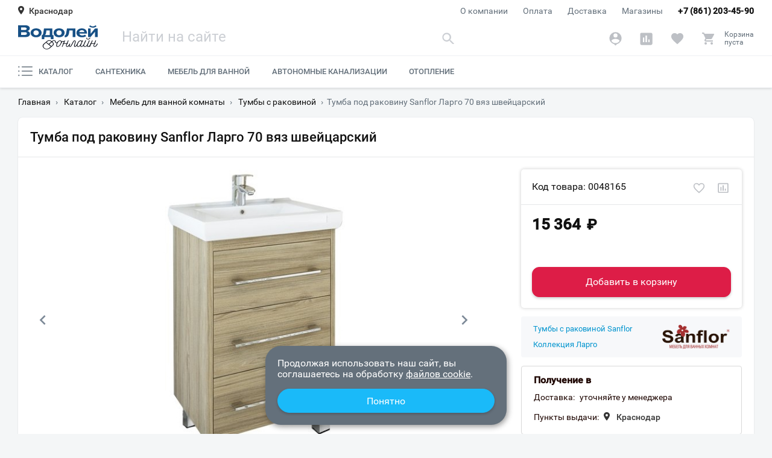

--- FILE ---
content_type: text/html; charset=utf-8
request_url: https://krd.vodoley-online.ru/catalog/mebel_dlja_vannoj_komnaty/tumby_s_rakovinoy/tumba_s_rakovinoy_sanflor_largo_70_vyaz_shveytsarskiy/
body_size: 47442
content:
<!DOCTYPE HTML><html lang="ru" translate="no" prefix="og: http://ogp.me/ns#" data-theme="default"><head><meta charset="utf-8"><meta http-equiv="X-UA-Compatible" content="IE=edge"/><meta name="viewport" content="width=device-width, initial-scale=1.0"/><meta name="mobile-web-app-capable" content="yes"><meta name="apple-mobile-web-app-capable" content="yes"/><link rel="preconnect" href="//www.googletagmanager.com"/><link rel="preconnect" href="//www.google-analytics.com"/><link rel="preconnect" href="//www.googleadservices.com"/><link rel="preconnect" href="//mc.yandex.ru"/><link rel="preconnect" href="//api-maps.yandex.ru"/><link rel="preload" href="/ui/v2/f/Roboto-Regular.woff2" as="font" type="font/woff2" crossorigin="anonymous" media="(min-width: 768px)"><link rel="preload" href="/ui/v2/f/Roboto-Medium.woff2" as="font" type="font/woff2" crossorigin="anonymous" media="(min-width: 768px)"><link rel="canonical" href="https://krd.vodoley-online.ru/catalog/mebel_dlja_vannoj_komnaty/tumby_s_rakovinoy/tumba_s_rakovinoy_sanflor_largo_70_vyaz_shveytsarskiy/" /><link rel="preload" href="/ui/v2/j/app.js?v1.0.43535" as="script"><title>Тумба под раковину Sanflor Ларго 70 вяз швейцарский купить в г. Краснодар в интернет-магазине Водолей Онлайн</title><meta property="og:type" content="website"/><meta property="og:url" content="/catalog/mebel_dlja_vannoj_komnaty/tumby_s_rakovinoy/tumba_s_rakovinoy_sanflor_largo_70_vyaz_shveytsarskiy/"/><meta property="og:title" content="Тумба под раковину Sanflor Ларго 70 вяз швейцарский купить в г. Краснодар в интернет-магазине Водолей Онлайн"/><meta property="og:description" content="Описание, характеристики, отзывы на товар Тумба под раковину Sanflor Ларго 70 вяз швейцарский. Покупайте с быстрой доставкой по городу Краснодар и гарантией от магазина и производителя."/><meta property="og:image" content="/download/og_preview_img.png"/><meta property="og:image:type" content="image/png"/><meta property="og:image:width" content="600"/><meta property="og:image:height" content="315"/><meta name="theme-color" content="#f2f2f2"/><meta name="apple-mobile-web-app-status-bar-style" content="#f2f2f2"/><meta name="robots" content="noyaca"/><meta name="robots" content="noodp"/><meta name="google" content="notranslate"><meta name="google-site-verification" content="dQS6-_qUaPpgmfSnpSG78YIZcVyCZJBx0FXj_l7UXF8" /><!--[if lt IE 9]><meta http-equiv="refresh" content="0; URL=/old-browser.html"><![endif]--><!--[if IE]><script data-skip-moving="true" src="/ui/v2/j/ie9-shim.js?v1.0.28061"></script><![endif]--><meta name="robots" content="index, follow">
<meta name="description" content="Описание, характеристики, отзывы на товар Тумба под раковину Sanflor Ларго 70 вяз швейцарский. Покупайте с быстрой доставкой по городу Краснодар и гарантией от магазина и производителя.">
<link rel="preload" href="/ui/v2/s/cached/32c42ad2.css?v1609428062" as="style"><link rel="stylesheet" href="/ui/v2/s/cached/32c42ad2.css?v1609428062"><script type="text/javascript" data-skip-moving="true">(function(w, d, n) {var cl = "bx-core";var ht = d.documentElement;var htc = ht ? ht.className : undefined;if (htc === undefined || htc.indexOf(cl) !== -1){return;}var ua = n.userAgent;if (/(iPad;)|(iPhone;)/i.test(ua)){cl += " bx-ios";}else if (/Windows/i.test(ua)){cl += ' bx-win';}else if (/Macintosh/i.test(ua)){cl += " bx-mac";}else if (/Linux/i.test(ua) && !/Android/i.test(ua)){cl += " bx-linux";}else if (/Android/i.test(ua)){cl += " bx-android";}cl += (/(ipad|iphone|android|mobile|touch)/i.test(ua) ? " bx-touch" : " bx-no-touch");cl += w.devicePixelRatio && w.devicePixelRatio >= 2? " bx-retina": " bx-no-retina";var ieVersion = -1;if (/AppleWebKit/.test(ua)){cl += " bx-chrome";}else if (/Opera/.test(ua)){cl += " bx-opera";}else if (/Firefox/.test(ua)){cl += " bx-firefox";}ht.className = htc ? htc + " " + cl : cl;})(window, document, navigator);</script>


<link href="/bitrix/js/ui/design-tokens/dist/ui.design-tokens.min.css?167458265122029" type="text/css"  rel="stylesheet" >
<link href="/bitrix/js/ui/fonts/opensans/ui.font.opensans.min.css?16745825132320" type="text/css"  rel="stylesheet" >
<link href="/bitrix/js/main/popup/dist/main.popup.bundle.min.css?169874087226598" type="text/css"  rel="stylesheet" >
<link href="/bitrix/css/main/themes/green/style.min.css?1610499660334" type="text/css"  rel="stylesheet" >
<link href="/bitrix/cache/css/s1/v2/page_1c4aef1d0cfd7a7363408045384129f9/page_1c4aef1d0cfd7a7363408045384129f9_v1.css?175223287014422" type="text/css"  rel="stylesheet" >
<link href="/bitrix/cache/css/s1/v2/template_18fad7a01106503a01006562b7c38b0f/template_18fad7a01106503a01006562b7c38b0f_v1.css?175223287050524" type="text/css"  data-template-style="true" rel="stylesheet" >







</head><body class=""><div id="app" class="app"><div class="cat"><div class="cat__container"><template id="catTpl"><div class="cat__list" data-custom-scroll><a class="cat__link" href="/catalog/mebel_dlja_vannoj_komnaty/" data-event="showCatSublist" data-event-params="section0">Мебель для ванной<svg xmlns="http://www.w3.org/2000/svg" class="cat__sublistIcon icon--arrow" viewBox="0 0 11 16" width="8" height="13" fill="none"><path d="M2.3 0L.5 1.9l6 6.1-6 6.1L2.3 16l8-8-8-8z"></path></svg></a><a class="cat__link desktop-active" href="/catalog/santehnika/" data-event="showCatSublist" data-event-params="section7">Сантехника<svg xmlns="http://www.w3.org/2000/svg" class="cat__sublistIcon icon--arrow" viewBox="0 0 11 16" width="8" height="13" fill="none"><path d="M2.3 0L.5 1.9l6 6.1-6 6.1L2.3 16l8-8-8-8z"></path></svg></a><a class="cat__link" href="/catalog/otoplenie/" data-event="showCatSublist" data-event-params="section19">Отопление<svg xmlns="http://www.w3.org/2000/svg" class="cat__sublistIcon icon--arrow" viewBox="0 0 11 16" width="8" height="13" fill="none"><path d="M2.3 0L.5 1.9l6 6.1-6 6.1L2.3 16l8-8-8-8z"></path></svg></a><a class="cat__link" href="/catalog/avtonomnye_kanalizatsii/">Автономные канализации</a></div><div class="cat__sublist" data-cat-id="catSublist_section0" data-custom-scroll><div class="cat__sublistBox"><div class="menu__title" data-event="menuCatBack" data-event-params="menuCatalog"><svg xmlns="http://www.w3.org/2000/svg" class="header__arrowIcon left icon icon--arrow" width="11" height="16" fill="none"><path d="M8.7 16l1.8-1.9-6-6.1 6-6.1L8.7 0l-8 8 8 8z"></path></svg>Все категории</div><div class="cat__linkWrapper"><a class="cat__link cat__link--bolder" href="/catalog/mebel_dlja_vannoj_komnaty/tumby_s_rakovinoy/">Тумбы с раковиной</a><div class="cat__subLinks"></div></div><div class="cat__linkWrapper"><a class="cat__link cat__link--bolder" href="/catalog/mebel_dlja_vannoj_komnaty/tumby-i-komody/">Тумбы и комоды</a><div class="cat__subLinks"></div></div><div class="cat__linkWrapper"><a class="cat__link cat__link--bolder" href="/catalog/mebel_dlja_vannoj_komnaty/penaly/">Шкафы-пеналы</a><div class="cat__subLinks"></div></div><div class="cat__linkWrapper"><a class="cat__link cat__link--bolder" href="/catalog/mebel_dlja_vannoj_komnaty/zerkalnye_shkafy/">Зеркальные шкафы</a><div class="cat__subLinks"></div></div><div class="cat__linkWrapper"><a class="cat__link cat__link--bolder" href="/catalog/mebel_dlja_vannoj_komnaty/zerkala/">Зеркала</a><div class="cat__subLinks"></div></div><div class="cat__linkWrapper"><a class="cat__link cat__link--bolder" href="/catalog/mebel_dlja_vannoj_komnaty/shkafy/">Шкафы</a><div class="cat__subLinks"></div></div></div><div class="menu__brands" data-custom-scroll><div class="menu__brandsList"><a class="menu__brandsItem" href="/brand/santa/"><img class="menu__brandsImg" src="/upload/resize_cache/iblock/5dd/35xn7ectm69lsnt0u378aza78cvlc4gf/130_40_0/79f4099145256fb554db43cf7e3ef765.jpg" alt="СанТа"></a><a class="menu__brandsItem" href="/brand/briklaer/"><img class="menu__brandsImg" src="/upload/resize_cache/iblock/7c6/75e0xv49te0ocfntqcaw25utu5u76bly/130_40_0/3f799ba94c7bab4fdf70a3419f46b59f.png" alt="Бриклаер"></a><a class="menu__brandsItem" href="/brand/comforty/"><img class="menu__brandsImg" src="/upload/resize_cache/iblock/ac1/c3rirudhvdj7vsoi0by2xzyipnaf0v7n/130_40_0/Bezymyannyy.png" alt="Comforty"></a><a class="menu__brandsItem" href="/brand/aquaton/"><img class="menu__brandsImg" src="/upload/resize_cache/iblock/caa/130_40_0/caac5e973a26b409ce842791a0220630.png" alt="Aquaton"></a><a class="menu__brandsItem" href="/brand/sanflor/"><img class="menu__brandsImg" src="/upload/resize_cache/iblock/d45/130_40_0/d458ff2617b95945b48a922b31bf25cd.png" alt="Sanflor"></a><a class="menu__brandsItem" href="/brand/opadiris/"><img class="menu__brandsImg" src="/upload/resize_cache/iblock/bff/130_40_0/bff3eaec089a7102b90ba715eacd3cad.png" alt="Opadiris"></a></div></div><a class="link cat__sublistAll" href="/catalog/mebel_dlja_vannoj_komnaty/">Посмотреть все категории<svg xmlns="http://www.w3.org/2000/svg" viewBox="0 0 241 241" width="16" height="16"><path d="M183 112L75 4c-5-5-13-5-17 0-5 4-5 12 0 17l99 99-99 100a12 12 0 1017 17l108-108c5-5 5-13 0-17z"/></svg></a></div><div class="cat__sublist desktop-show" data-cat-id="catSublist_section7" data-custom-scroll><div class="cat__sublistBox"><div class="menu__title" data-event="menuCatBack" data-event-params="menuCatalog"><svg xmlns="http://www.w3.org/2000/svg" class="header__arrowIcon left icon icon--arrow" width="11" height="16" fill="none"><path d="M8.7 16l1.8-1.9-6-6.1 6-6.1L8.7 0l-8 8 8 8z"></path></svg>Все категории</div><div class="cat__linkWrapper"><a class="cat__link cat__link--bolder" href="/catalog/santehnika/vanny/">Ванны</a><div class="cat__subLinks"><a class="cat__link cat__link--sub" href="/catalog/santehnika/vanny/akrilovye/">Акриловые</a><a class="cat__link cat__link--sub" href="/catalog/santehnika/vanny/chugunnye/">Чугунные</a><a class="cat__link cat__link--sub" href="/catalog/santehnika/vanny/stalnye/">Стальные</a><a class="cat__link cat__link--sub" href="/catalog/santehnika/vanny/iz_iskusstvennogo_kamnya/">Из искусственного камня</a></div></div><div class="cat__linkWrapper"><a class="cat__link cat__link--bolder" href="/catalog/santehnika/dushevye_kabiny_ograzhdeniya/">Душевые кабины и ограждения</a><div class="cat__subLinks"><a class="cat__link cat__link--sub" href="/catalog/santehnika/dushevye_kabiny_ograzhdeniya/dushevye_ugly/">Душевые углы</a><a class="cat__link cat__link--sub" href="/catalog/santehnika/dushevye_kabiny_ograzhdeniya/dveri_v_nishu/">Душевые двери</a><a class="cat__link cat__link--sub" href="/catalog/santehnika/dushevye_kabiny_ograzhdeniya/poddony/">Душевые поддоны</a><a class="cat__link cat__link--sub" href="/catalog/santehnika/dushevye_kabiny_ograzhdeniya/shtorki_na_vannu/">Шторки на ванну</a><a class="cat__link cat__link--sub" href="/catalog/santehnika/dushevye_kabiny_ograzhdeniya/dushevye_peregorodki/">Душевые перегородки</a><a class="cat__link cat__link--sub" href="/catalog/santehnika/dushevye_kabiny_ograzhdeniya/dushevye_kabiny/">Душевые кабины</a><a class="cat__link cat__link--sub" href="/catalog/santehnika/dushevye_kabiny_ograzhdeniya/dushevye_boksy/">Душевые боксы</a></div></div><div class="cat__linkWrapper"><a class="cat__link cat__link--bolder" href="/catalog/santehnika/bide/">Биде</a><div class="cat__subLinks"><a class="cat__link cat__link--sub" href="/catalog/santehnika/bide/napolnye/">Напольные</a><a class="cat__link cat__link--sub" href="/catalog/santehnika/bide/podvesnye-bide/">Подвесные</a></div></div><div class="cat__linkWrapper"><a class="cat__link cat__link--bolder" href="/catalog/santehnika/kukhonnye-moyki-i-aksessuary/">Кухонные мойки и аксессуары</a><div class="cat__subLinks"><a class="cat__link cat__link--sub" href="/catalog/santehnika/kukhonnye-moyki-i-aksessuary/aksessuary-dlya-kukhonnykh-moek/">Аксессуары для кухонных моек</a><a class="cat__link cat__link--sub" href="/catalog/santehnika/kukhonnye-moyki-i-aksessuary/kukhonnye-moyki/">Кухонные мойки</a><a class="cat__link cat__link--sub" href="/catalog/santehnika/kukhonnye-moyki-i-aksessuary/izmelchiteli-otkhodov/">Измельчители отходов</a></div></div><div class="cat__linkWrapper"><a class="cat__link cat__link--bolder" href="/catalog/santehnika/unitazy/">Унитазы</a><div class="cat__subLinks"><a class="cat__link cat__link--sub" href="/catalog/santehnika/unitazy/unitazy_kompakt/">Унитазы-компакт</a><a class="cat__link cat__link--sub" href="/catalog/santehnika/unitazy/podvesnye/">Подвесные</a><a class="cat__link cat__link--sub" href="/catalog/santehnika/unitazy/pristavnye/">Приставные</a><a class="cat__link cat__link--sub" href="/catalog/santehnika/unitazy/gotovoe_reshenie/">Готовое решение</a></div></div><div class="cat__linkWrapper"><a class="cat__link cat__link--bolder" href="/catalog/santehnika/rakoviny/">Раковины</a><div class="cat__subLinks"></div></div><div class="cat__linkWrapper"><a class="cat__link cat__link--bolder" href="/catalog/santehnika/installyatsii/">Инсталляции</a><div class="cat__subLinks"><a class="cat__link cat__link--sub" href="/catalog/santehnika/installyatsii/dlya_unitazov/">Для унитазов</a><a class="cat__link cat__link--sub" href="/catalog/santehnika/installyatsii/dlya-bide/">Для биде</a><a class="cat__link cat__link--sub" href="/catalog/santehnika/installyatsii/installyaciya_dlya_rakovin/">Для раковин</a><a class="cat__link cat__link--sub" href="/catalog/santehnika/installyatsii/dlya_pissuarov/">Для писсуаров</a><a class="cat__link cat__link--sub" href="/catalog/santehnika/installyatsii/bachki_skrytogo_montazha/">Бачки скрытого монтажа</a><a class="cat__link cat__link--sub" href="/catalog/santehnika/installyatsii/knopki_smyva/">Кнопки смыва</a></div></div><div class="cat__linkWrapper"><a class="cat__link cat__link--bolder" href="/catalog/santehnika/smesiteli/">Смесители</a><div class="cat__subLinks"><a class="cat__link cat__link--sub" href="/catalog/santehnika/smesiteli/dlya_vstraivaemykh_sistem/">Встраиваемые</a><a class="cat__link cat__link--sub" href="/catalog/santehnika/smesiteli/dlya_bide/">Для биде</a><a class="cat__link cat__link--sub" href="/catalog/santehnika/smesiteli/dlya_vanny_s_dushem/">Для ванны с душем</a><a class="cat__link cat__link--sub" href="/catalog/santehnika/smesiteli/dlya_dusha/">Для душа</a><a class="cat__link cat__link--sub" href="/catalog/santehnika/smesiteli/dlya_kukhonnoy_moyki/">Для кухонной мойки</a><a class="cat__link cat__link--sub" href="/catalog/santehnika/smesiteli/dlya_rakoviny/">Для раковины</a><a class="cat__link cat__link--sub" href="/catalog/santehnika/smesiteli/dlya_vanny_na_bort/">На борт ванны</a><a class="cat__link cat__link--sub" href="/catalog/santehnika/smesiteli/universalnye/">Универсальные</a></div></div><div class="cat__linkWrapper"><a class="cat__link cat__link--bolder" href="/catalog/santehnika/dushevaja_programma/">Душ</a><div class="cat__subLinks"><a class="cat__link cat__link--sub" href="/catalog/santehnika/dushevaja_programma/dushevye_garnitury/">Душевые гарнитуры</a><a class="cat__link cat__link--sub" href="/catalog/santehnika/dushevaja_programma/dushevye_stoyki/">Душевые стойки</a><a class="cat__link cat__link--sub" href="/catalog/santehnika/dushevaja_programma/dushevye_komplekty/">Душевые комплекты</a><a class="cat__link cat__link--sub" href="/catalog/santehnika/dushevaja_programma/dushevye_paneli/">Душевые панели</a><a class="cat__link cat__link--sub" href="/catalog/santehnika/dushevaja_programma/gigienicheskiy_dush/">Гигиенический душ</a><a class="cat__link cat__link--sub" href="/catalog/santehnika/dushevaja_programma/dushevye_leyki/">Душевые лейки</a><a class="cat__link cat__link--sub" href="/catalog/santehnika/dushevaja_programma/dushevye_shlangi/">Душевые шланги</a><a class="cat__link cat__link--sub" href="/catalog/santehnika/dushevaja_programma/derzhateli-dusha/">Держатели душа</a><a class="cat__link cat__link--sub" href="/catalog/santehnika/dushevaja_programma/dushevye_shtangi/">Душевые штанги</a><a class="cat__link cat__link--sub" href="/catalog/santehnika/dushevaja_programma/vstraivaemye-dushevye-sistemy/">Встраиваемые душевые системы</a></div></div><div class="cat__linkWrapper"><a class="cat__link cat__link--bolder" href="/catalog/santehnika/vodonagrevateli/">Водонагреватели</a><div class="cat__subLinks"><a class="cat__link cat__link--sub" href="/catalog/santehnika/vodonagrevateli/protochnye/">Проточные</a><a class="cat__link cat__link--sub" href="/catalog/santehnika/vodonagrevateli/nakopitelnye/">Накопительные</a><a class="cat__link cat__link--sub" href="/catalog/santehnika/vodonagrevateli/elektricheskie/">Электрические</a><a class="cat__link cat__link--sub" href="/catalog/santehnika/vodonagrevateli/kosvennogo_nagreva/">Косвенного нагрева</a></div></div><div class="cat__linkWrapper"><a class="cat__link cat__link--bolder" href="/catalog/santehnika/sliv-i-kanalizatsiya/">Слив и канализация</a><div class="cat__subLinks"><a class="cat__link cat__link--sub" href="/catalog/santehnika/sliv-i-kanalizatsiya/lineynye_lotki/">Душевые лотки</a><a class="cat__link cat__link--sub" href="/catalog/santehnika/sliv-i-kanalizatsiya/tochechnye_slivy_trapy/">Трапы</a><a class="cat__link cat__link--sub" href="/catalog/santehnika/sliv-i-kanalizatsiya/sifony/">Сифоны</a><a class="cat__link cat__link--sub" href="/catalog/santehnika/sliv-i-kanalizatsiya/slivy_perelivy/">Сливы-переливы</a><a class="cat__link cat__link--sub" href="/catalog/santehnika/sliv-i-kanalizatsiya/donnye_klapany/">Донные клапаны</a><a class="cat__link cat__link--sub" href="/catalog/santehnika/sliv-i-kanalizatsiya/gofry-i-otvody/">Гофры и отводы</a><a class="cat__link cat__link--sub" href="/catalog/santehnika/sliv-i-kanalizatsiya/revizionnye-lyuki/">Ревизионные люки</a></div></div></div><div class="menu__brands" data-custom-scroll><div class="menu__brandsList"><a class="menu__brandsItem" href="/brand/cezares/"><img class="menu__brandsImg" src="/upload/resize_cache/iblock/da4/130_40_0/da4eec1d5e8f78b74329c0938dd85c00.png" alt="Cezares"></a><a class="menu__brandsItem" href="/brand/belbagno/"><img class="menu__brandsImg" src="/upload/resize_cache/iblock/177/130_40_0/17708d0296a7345c8eacf7f4346baef0.png" alt="BelBagno"></a><a class="menu__brandsItem" href="/brand/am-pm/"><img class="menu__brandsImg" src="/upload/resize_cache/iblock/96e/130_40_0/AMPM.PNG" alt="AM.PM"></a><a class="menu__brandsItem" href="/brand/rgw/"><img class="menu__brandsImg" src="/upload/resize_cache/iblock/1d2/130_40_0/1d2612e48ab64ce2c2bbec3e9e1a2de1.jpg" alt="RGW"></a><a class="menu__brandsItem" href="/brand/radomir/"><img class="menu__brandsImg" src="/upload/resize_cache/iblock/725/130_40_0/725481788252838c415d6ba0e91742b6.png" alt="Radomir"></a><a class="menu__brandsItem" href="/brand/azario/"><img class="menu__brandsImg" src="/upload/resize_cache/iblock/634/130_40_0/634aa5a8c8fe730fcc61c30be9c828d3.jpg" alt="Azario"></a><a class="menu__brandsItem" href="/brand/roca/"><img class="menu__brandsImg" src="/upload/resize_cache/iblock/092/yztl42yf6thr77zmr3nofo9hqj11x4tc/130_40_0/1ec472ffab10abbbbf808e74ef9cce1b.PNG" alt="Roca"></a></div></div><a class="link cat__sublistAll" href="/catalog/santehnika/">Посмотреть все категории<svg xmlns="http://www.w3.org/2000/svg" viewBox="0 0 241 241" width="16" height="16"><path d="M183 112L75 4c-5-5-13-5-17 0-5 4-5 12 0 17l99 99-99 100a12 12 0 1017 17l108-108c5-5 5-13 0-17z"/></svg></a></div><div class="cat__sublist" data-cat-id="catSublist_section19" data-custom-scroll><div class="cat__sublistBox"><div class="menu__title" data-event="menuCatBack" data-event-params="menuCatalog"><svg xmlns="http://www.w3.org/2000/svg" class="header__arrowIcon left icon icon--arrow" width="11" height="16" fill="none"><path d="M8.7 16l1.8-1.9-6-6.1 6-6.1L8.7 0l-8 8 8 8z"></path></svg>Все категории</div><div class="cat__linkWrapper"><a class="cat__link cat__link--bolder" href="/catalog/otoplenie/polotencesushiteli/">Полотенцесушители</a><div class="cat__subLinks"><a class="cat__link cat__link--sub" href="/catalog/otoplenie/polotencesushiteli/vodyanye/">Водяные</a><a class="cat__link cat__link--sub" href="/catalog/otoplenie/polotencesushiteli/elektricheckie/">Электрические</a></div></div><div class="cat__linkWrapper"><a class="cat__link cat__link--bolder" href="/catalog/otoplenie/teplye_poly/">Теплые полы</a><div class="cat__subLinks"><a class="cat__link cat__link--sub" href="/catalog/otoplenie/teplye_poly/teplyy_pol/">Теплый пол</a><a class="cat__link cat__link--sub" href="/catalog/otoplenie/teplye_poly/termoregulyator/">Терморегулятор</a></div></div><div class="cat__linkWrapper"><a class="cat__link cat__link--bolder" href="/catalog/otoplenie/kotly/">Котлы</a><div class="cat__subLinks"></div></div><div class="cat__linkWrapper"><a class="cat__link cat__link--bolder" href="/catalog/otoplenie/radiatory/">Радиаторы отопления</a><div class="cat__subLinks"></div></div></div><div class="menu__brands" data-custom-scroll><div class="menu__brandsList"><a class="menu__brandsItem" href="/brand/evan/"><img class="menu__brandsImg" src="/upload/resize_cache/iblock/d9d/130_40_0/d9d6931a5242f35863d96efeb5c982d9.png" alt="Эван"></a><a class="menu__brandsItem" href="/brand/terminus/"><img class="menu__brandsImg" src="/upload/resize_cache/iblock/a79/netudceb48keem72v6dgh63t0vq9juz1/130_40_0/image001.jpg" alt="Terminus"></a><a class="menu__brandsItem" href="/brand/royal-thermo/"><img class="menu__brandsImg" src="/upload/resize_cache/iblock/5f7/130_40_0/5f7a8aae9ad2a80116e0e47e04e99196.png" alt="Royal Thermo"></a><a class="menu__brandsItem" href="/brand/electrolux/"><img class="menu__brandsImg" src="/upload/resize_cache/iblock/e61/130_40_0/e61ee33caa97b73dfa2d9e7f2d5179a5.png" alt="Electrolux"></a><a class="menu__brandsItem" href="/brand/sunerzha/"><img class="menu__brandsImg" src="/upload/resize_cache/iblock/787/130_40_0/787401cbcb8c7c314878fe38636dec14.png" alt="Сунержа"></a></div></div><a class="link cat__sublistAll" href="/catalog/otoplenie/">Посмотреть все категории<svg xmlns="http://www.w3.org/2000/svg" viewBox="0 0 241 241" width="16" height="16"><path d="M183 112L75 4c-5-5-13-5-17 0-5 4-5 12 0 17l99 99-99 100a12 12 0 1017 17l108-108c5-5 5-13 0-17z"/></svg></a></div></div></div></template></div></div><header class="header"><input id="menuToggle" type="checkbox" hidden><div class="header__top"><div class="container"><button class="header__city" onclick="Modal.open('#modal-city')" type="button"><div class="header__geo"><summary class="header__geoSummary"><svg xmlns="http://www.w3.org/2000/svg" class="header__cityIcon" width="10" height="14" fill="none"><path d="M5 0C2 0 0 2 0 5s5 9 5 9 5-6 5-9-2-5-5-5zm0 7a2 2 0 110-4 2 2 0 010 4z"></path></svg><span class="header__cityText">Краснодар</span></summary></div></button><a class="header__phone" href="tel:+78612034590">+7 (861) 203-45-90</a><div class="header__nav"><a class="header__navLink" href="/about/">О компании</a><a class="header__navLink" href="/payment/">Оплата</a><a class="header__navLink" href="/delivery/">Доставка</a><a class="header__navLink" href="/contacts/">Магазины</a></div></div></div><div class="header__center"><div class="container"><a class="header__brand" href="/" aria-label="Главная страница"><img class="header__logo" src="/ui/v2/i/logo.svg" alt="logo"></a><div class="header__search"><form class="header__searchForm" action="/search/"><input class="header__searchInput" type="text" name="q" placeholder="Найти на сайте" value="" autocomplete="off" aria-label="Поиск" required><button class="header__searchSubmit" aria-label="Найти" data-event="qSearchSubmit" type="submit"><svg xmlns="http://www.w3.org/2000/svg" class="icon icon--search" viewBox="0 0 21 19" width="21" height="19" fill="none"><path d="M14.44 12.75h-.9l-.3-.3a7.31 7.31 0 10-.79.79l.3.3v.9l5.63 5.61 1.67-1.68-5.61-5.62zm-6.75 0a5.06 5.06 0 11-.02-10.11 5.06 5.06 0 01.02 10.11z"></path></svg></button><button class="header__searchCollapse hidden" aria-label="Свернуть поиск" type="reset" data-event="qSearchCollapse"></button></form><button class="header__searchClose" type="button" data-event="qSearchClose">отмена</button><div class="header__searchResult"><div class="header__searchContent" data-custom-scroll><div class="header__searchTiles"></div></div></div></div><div class="header__controls"><button class="header__controlsBtn header__controlsBtn--search" aria-label="Найти" data-event="qSearchOpen" type="button"><svg xmlns="http://www.w3.org/2000/svg" class="icon icon--search" viewBox="0 0 21 19" width="21" height="19" fill="none"><path d="M14.44 12.75h-.9l-.3-.3a7.31 7.31 0 10-.79.79l.3.3v.9l5.63 5.61 1.67-1.68-5.61-5.62zm-6.75 0a5.06 5.06 0 11-.02-10.11 5.06 5.06 0 01.02 10.11z"></path></svg></button><a id="personalBtn" href="/personal/" class="header__controlsBtn header__controlsBtn--account" aria-label="Аккаунт" data-event="noop"><svg xmlns="http://www.w3.org/2000/svg" class="icon icon--account" viewBox="0 0 21 23" width="21" height="23" fill="none"><path d="M10.5.25a10.13 10.13 0 00-2.6 19.9l2.6 2.6 2.6-2.6A10.12 10.12 0 0010.5.25zm0 2.25a3.37 3.37 0 110 6.74 3.37 3.37 0 010-6.74zm0 16.09a8.1 8.1 0 01-6.75-3.63c.03-2.23 4.5-3.46 6.75-3.46 2.24 0 6.72 1.23 6.75 3.46a8.1 8.1 0 01-6.75 3.63z"></path></svg></a><a id="compareBtn" href="/compare/" class="header__controlsBtn header__controlsBtn--compare" aria-label="Сравнение" data-event="noop" data-items="0"><svg xmlns="http://www.w3.org/2000/svg" class="icon icon--comparison" viewBox="0 0 21 21" width="21" height="21" fill="none"><path d="M18.38.38H2.63A2.26 2.26 0 00.38 2.63v15.75a2.26 2.26 0 002.25 2.25h15.75a2.26 2.26 0 002.25-2.25V2.63A2.26 2.26 0 0018.38.38zM7.13 16.12H4.88V8.25h2.25v7.88zm4.5 0H9.37V4.88h2.26v11.25zm4.5 0h-2.25v-4.5h2.24v4.5z"></path></svg></a><a id="favoriteBtn" href="/favorite/" class="header__controlsBtn header__controlsBtn--favorite" aria-label="Избранное" data-event="noop" data-items="0"><svg xmlns="http://www.w3.org/2000/svg" class="icon icon--favorite" viewBox="0 0 20 19" width="22" height="21" fill="none"><path d="M10 17.57l-1.33-1.2C3.95 12.07.83 9.25.83 5.78A5 5 0 015.88.75C7.47.75 9 1.49 10 2.67A5.49 5.49 0 0114.13.75a5 5 0 015.04 5.04c0 3.47-3.12 6.29-7.84 10.58L10 17.57z"></path></svg></a><button onclick="location.href='/personal/cart/'" id="basketBtn" class="header__controlsBtn header__controlsBtn--basket" aria-label="Корзина" data-event="noop" type="button" data-items="0"><svg xmlns="http://www.w3.org/2000/svg" class="icon icon--basket" viewBox="0 0 21 21" width="23" height="23" fill="none"><path d="M6.42 15.5a1.83 1.83 0 10.01 3.66 1.83 1.83 0 00-.01-3.66zM.92.83v1.84h1.83l3.3 6.95-1.24 2.25a1.84 1.84 0 001.6 2.71h11v-1.83H6.82a.23.23 0 01-.24-.23l.03-.1.82-1.5h6.83c.7 0 1.3-.38 1.6-.95l3.29-5.95a.92.92 0 00-.8-1.36H4.77L3.9.84h-3zM15.58 15.5a1.83 1.83 0 10.02 3.66 1.83 1.83 0 00-.02-3.66z"></path></svg><span class="header__controlsBtnTxt">Корзина<br><span id="basketPrice" class="header__controlsBtnPrice">пуста</span></span></button><div class="header__controlsPopup header__controlsPopup--basket" hidden><div class="header__controlsPopupHeader">Корзина</div><div class="header__controlsPopupContent"></div><div class="header__controlsPopupFooter"><div class="header__controlsPopupCaption">Итого</div><div class="header__controlsPopupPrice" data-custom-scroll>24 990 ₽</div><a class="btn btn--filled header__controlsPopupOfferBtn" href="/personal/cart/">Оформить заказ</a></div></div></div><label class="header__menuBtn" aria-label="меню" for="menuToggle"><span class="header__menuBurger"></span></label></div></div><div class="header__bottom"><div class="container"><div class="header__cat"><span class="header__catItem" ><a class="header__catLink" href="/catalog/" data-event="showCatMenu"><svg xmlns="http://www.w3.org/2000/svg" class="header__catIcon" width="24" height="18" viewBox="0 0 24 18" fill="none"><path d="M23.0624 8.0625H6.76221C6.24443 8.0625 5.82471 8.48222 5.82471 9C5.82471 9.51778 6.24443 9.9375 6.76221 9.9375H23.0624C23.5802 9.9375 23.9999 9.51778 23.9999 9C23.9999 8.48222 23.5802 8.0625 23.0624 8.0625Z"></path><path d="M23.0624 1.03125H6.76221C6.24443 1.03125 5.82471 1.45097 5.82471 1.96875C5.82471 2.48653 6.24443 2.90625 6.76221 2.90625H23.0624C23.5802 2.90625 23.9999 2.48653 23.9999 1.96875C23.9999 1.45097 23.5802 1.03125 23.0624 1.03125Z"></path><path d="M23.0624 15.0938H6.76221C6.24443 15.0938 5.82471 15.5135 5.82471 16.0312C5.82471 16.549 6.24443 16.9688 6.76221 16.9688H23.0624C23.5802 16.9688 23.9999 16.549 23.9999 16.0312C23.9999 15.5135 23.5802 15.0938 23.0624 15.0938Z"></path><path d="M1.26562 3.23438C1.96461 3.23438 2.53125 2.66774 2.53125 1.96875C2.53125 1.26976 1.96461 0.703125 1.26562 0.703125C0.56664 0.703125 0 1.26976 0 1.96875C0 2.66774 0.56664 3.23438 1.26562 3.23438Z"></path><path d="M1.26562 10.2656C1.96461 10.2656 2.53125 9.69899 2.53125 9C2.53125 8.30101 1.96461 7.73438 1.26562 7.73438C0.56664 7.73438 0 8.30101 0 9C0 9.69899 0.56664 10.2656 1.26562 10.2656Z"></path><path d="M1.26562 17.2969C1.96461 17.2969 2.53125 16.7302 2.53125 16.0312C2.53125 15.3323 1.96461 14.7656 1.26562 14.7656C0.56664 14.7656 0 15.3323 0 16.0312C0 16.7302 0.56664 17.2969 1.26562 17.2969Z"></path></svg>Каталог</a></span><span class="header__catItem" ><a class="header__catLink" href="/catalog/santehnika/">Сантехника</a></span><span class="header__catItem" ><a class="header__catLink" href="/catalog/mebel_dlja_vannoj_komnaty/">Мебель для ванной</a></span><span class="header__catItem" ><a class="header__catLink" href="/catalog/avtonomnye_kanalizatsii/">Автономные канализации</a></span><span class="header__catItem" ><a class="header__catLink" href="/catalog/otoplenie/">Отопление</a></span><span class="header__catItem" ><a class="header__catLink" href=""></a></span><a class="header__catLink header__catLink--highlight" href="/catalog/santehnika/sales/" style="display:none;"><svg xmlns="http://www.w3.org/2000/svg" class="header__catIcon header__catIcon--highlight" width="24" height="24" viewBox="0 0 512 512" fill="none"><path d="M478 262.6c-2.1-4.2-2.1-9 0-13.2l19-39.1a44.4 44.4 0 00-19.1-59l-38.4-20.4a15 15 0 01-7.8-10.7l-7.5-42.9A44.4 44.4 0 00374 41l-43.1 6a15 15 0 01-12.6-4L287 12.6a44.4 44.4 0 00-62 0L193.7 43a15 15 0 01-12.6 4l-43-6c-24-3.4-46 12.6-50.3 36.4l-7.5 42.9a15 15 0 01-7.8 10.7l-38.4 20.4a44.4 44.4 0 00-19.1 59l19 39c2.1 4.3 2.1 9.1 0 13.3l-19 39.1a44.4 44.4 0 0019.1 59l38.4 20.4a15 15 0 017.8 10.7l7.5 42.9a44.4 44.4 0 0050.3 36.4l43-6a15 15 0 0112.6 4l31.3 30.3a44.5 44.5 0 0062 0l31.3-30.3a15 15 0 0112.6-4l43 6c24 3.4 46-12.6 50.3-36.4l7.5-42.9a15 15 0 017.8-10.7l38.4-20.4a44.4 44.4 0 0019.2-59l-19.1-39zm-14 72L425.6 355a44.3 44.3 0 00-23 31.7l-7.5 42.9a15 15 0 01-17 12.3l-43-6a44.3 44.3 0 00-37.3 12l-31.3 30.3a15 15 0 01-21 0l-31.2-30.3a44.3 44.3 0 00-37.3-12l-43 6a15 15 0 01-17-12.3l-7.6-42.9a44.3 44.3 0 00-23-31.7L48 334.6a15 15 0 01-6.5-20l19-39c6.2-12.5 6.2-26.7 0-39.2l-19-39a15 15 0 016.5-20L86.4 157a44.3 44.3 0 0023-31.7l7.5-42.9a15 15 0 0117-12.3l43 6c13.8 2 27.4-2.4 37.3-12l31.3-30.3a15 15 0 0121 0l31.3 30.3c10 9.6 23.5 14 37.2 12l43-6a15 15 0 0117 12.3l7.6 42.9a44.3 44.3 0 0023 31.7l38.4 20.4a15 15 0 016.5 20l-19 39c-6.2 12.5-6.2 26.7 0 39.2l19 39a15 15 0 01-6.5 20z"></path><path d="M363.9 148.1a14.8 14.8 0 00-20.9 0l-194.9 195a14.8 14.8 0 0020.9 20.8L363.9 169a14.8 14.8 0 000-20.9zM197 123.1a54.2 54.2 0 100 108.4 54.2 54.2 0 000-108.4zm0 78.8a24.6 24.6 0 110-49.3 24.6 24.6 0 010 49.3zM315 280.6a54.2 54.2 0 10.2 108.4 54.2 54.2 0 00-.1-108.4zm0 78.8a24.6 24.6 0 11.1-49.3 24.6 24.6 0 010 49.3z"></path></svg>Скидки</a><div class="cat"><template id="catTpl"><div class="cat__list" data-custom-scroll><a class="cat__link cat__link--highlight" href="/catalog/santehnika/sales/">Акции</a><a class="cat__link" href="/catalog/mebel_dlja_vannoj_komnaty/" data-event="showCatSublist" data-event-params="section0">Мебель для ванной<svg xmlns="http://www.w3.org/2000/svg" class="cat__sublistIcon icon--arrow" viewBox="0 0 11 16" width="8" height="13" fill="none"><path d="M2.3 0L.5 1.9l6 6.1-6 6.1L2.3 16l8-8-8-8z"></path></svg></a><a class="cat__link desktop-active" href="/catalog/santehnika/" data-event="showCatSublist" data-event-params="section7">Сантехника<svg xmlns="http://www.w3.org/2000/svg" class="cat__sublistIcon icon--arrow" viewBox="0 0 11 16" width="8" height="13" fill="none"><path d="M2.3 0L.5 1.9l6 6.1-6 6.1L2.3 16l8-8-8-8z"></path></svg></a><a class="cat__link" href="/catalog/otoplenie/" data-event="showCatSublist" data-event-params="section19">Отопление<svg xmlns="http://www.w3.org/2000/svg" class="cat__sublistIcon icon--arrow" viewBox="0 0 11 16" width="8" height="13" fill="none"><path d="M2.3 0L.5 1.9l6 6.1-6 6.1L2.3 16l8-8-8-8z"></path></svg></a><a class="cat__link" href="/catalog/avtonomnye_kanalizatsii/">Автономные канализации</a></div><div data-cat-id="catSublist_section0" class="cat__sublist" data-custom-scroll><div class="cat__sublistBox"><div class="menu__title" data-event="menuCatBack" data-event-params="menuCatalog"><svg xmlns="http://www.w3.org/2000/svg" class="header__arrowIcon left icon icon--arrow" width="11" height="16" fill="none"><path d="M8.7 16l1.8-1.9-6-6.1 6-6.1L8.7 0l-8 8 8 8z"></path></svg>Все категории</div><div class="cat__linkWrapper"><a class="cat__link cat__link--bolder" href="/catalog/mebel_dlja_vannoj_komnaty/tumby_s_rakovinoy/">Тумбы с раковиной</a><div class="cat__subLinks"></div></div><div class="cat__linkWrapper"><a class="cat__link cat__link--bolder" href="/catalog/mebel_dlja_vannoj_komnaty/tumby-i-komody/">Тумбы и комоды</a><div class="cat__subLinks"></div></div><div class="cat__linkWrapper"><a class="cat__link cat__link--bolder" href="/catalog/mebel_dlja_vannoj_komnaty/penaly/">Шкафы-пеналы</a><div class="cat__subLinks"></div></div><div class="cat__linkWrapper"><a class="cat__link cat__link--bolder" href="/catalog/mebel_dlja_vannoj_komnaty/zerkalnye_shkafy/">Зеркальные шкафы</a><div class="cat__subLinks"></div></div><div class="cat__linkWrapper"><a class="cat__link cat__link--bolder" href="/catalog/mebel_dlja_vannoj_komnaty/zerkala/">Зеркала</a><div class="cat__subLinks"></div></div><div class="cat__linkWrapper"><a class="cat__link cat__link--bolder" href="/catalog/mebel_dlja_vannoj_komnaty/shkafy/">Шкафы</a><div class="cat__subLinks"></div></div></div></div><div data-cat-id="catSublist_section7" class="cat__sublist desktop-show" data-custom-scroll><div class="cat__sublistBox"><div class="menu__title" data-event="menuCatBack" data-event-params="menuCatalog"><svg xmlns="http://www.w3.org/2000/svg" class="header__arrowIcon left icon icon--arrow" width="11" height="16" fill="none"><path d="M8.7 16l1.8-1.9-6-6.1 6-6.1L8.7 0l-8 8 8 8z"></path></svg>Все категории</div><div class="cat__linkWrapper"><a class="cat__link cat__link--bolder" href="/catalog/santehnika/vanny/">Ванны</a><div class="cat__subLinks"></div></div><div class="cat__linkWrapper"><a class="cat__link cat__link--bolder" href="/catalog/santehnika/dushevye_kabiny_ograzhdeniya/">Душевые кабины и ограждения</a><div class="cat__subLinks"></div></div><div class="cat__linkWrapper"><a class="cat__link cat__link--bolder" href="/catalog/santehnika/bide/">Биде</a><div class="cat__subLinks"></div></div><div class="cat__linkWrapper"><a class="cat__link cat__link--bolder" href="/catalog/santehnika/kukhonnye-moyki-i-aksessuary/">Кухонные мойки и аксессуары</a><div class="cat__subLinks"></div></div><div class="cat__linkWrapper"><a class="cat__link cat__link--bolder" href="/catalog/santehnika/unitazy/">Унитазы</a><div class="cat__subLinks"></div></div><div class="cat__linkWrapper"><a class="cat__link cat__link--bolder" href="/catalog/santehnika/rakoviny/">Раковины</a><div class="cat__subLinks"></div></div><div class="cat__linkWrapper"><a class="cat__link cat__link--bolder" href="/catalog/santehnika/installyatsii/">Инсталляции</a><div class="cat__subLinks"></div></div><div class="cat__linkWrapper"><a class="cat__link cat__link--bolder" href="/catalog/santehnika/smesiteli/">Смесители</a><div class="cat__subLinks"></div></div><div class="cat__linkWrapper"><a class="cat__link cat__link--bolder" href="/catalog/santehnika/dushevaja_programma/">Душ</a><div class="cat__subLinks"></div></div><div class="cat__linkWrapper"><a class="cat__link cat__link--bolder" href="/catalog/santehnika/vodonagrevateli/">Водонагреватели</a><div class="cat__subLinks"></div></div><div class="cat__linkWrapper"><a class="cat__link cat__link--bolder" href="/catalog/santehnika/sliv-i-kanalizatsiya/">Слив и канализация</a><div class="cat__subLinks"></div></div></div></div><div data-cat-id="catSublist_section19" class="cat__sublist" data-custom-scroll><div class="cat__sublistBox"><div class="menu__title" data-event="menuCatBack" data-event-params="menuCatalog"><svg xmlns="http://www.w3.org/2000/svg" class="header__arrowIcon left icon icon--arrow" width="11" height="16" fill="none"><path d="M8.7 16l1.8-1.9-6-6.1 6-6.1L8.7 0l-8 8 8 8z"></path></svg>Все категории</div><div class="cat__linkWrapper"><a class="cat__link cat__link--bolder" href="/catalog/otoplenie/polotencesushiteli/">Полотенцесушители</a><div class="cat__subLinks"></div></div><div class="cat__linkWrapper"><a class="cat__link cat__link--bolder" href="/catalog/otoplenie/teplye_poly/">Теплые полы</a><div class="cat__subLinks"></div></div><div class="cat__linkWrapper"><a class="cat__link cat__link--bolder" href="/catalog/otoplenie/kotly/">Котлы</a><div class="cat__subLinks"></div></div><div class="cat__linkWrapper"><a class="cat__link cat__link--bolder" href="/catalog/otoplenie/radiatory/">Радиаторы отопления</a><div class="cat__subLinks"></div></div></div></div></template></div></div></div></div><div class="menu"><div class="menu__content"><div class="menu__list"><div class="container"><span class="menu__item mmenu__cityText" onclick="Modal.open('#modal-city')"><svg xmlns="http://www.w3.org/2000/svg" viewBox="0 0 10 14" class="header__cityIcon" width="14" height="18" fill="none"><path d="M5 0C2 0 0 2 0 5s5 9 5 9 5-6 5-9-2-5-5-5zm0 7a2 2 0 110-4 2 2 0 010 4z"></path></svg>
                            Краснодар                            <svg xmlns="http://www.w3.org/2000/svg" class="header__arrowIcon right icon icon--arrow" width="11" height="16" fill="none"><path d="M2.3 0L.5 1.9l6 6.1-6 6.1L2.3 16l8-8-8-8z"></path></svg></span><span class="menu__item" data-event="menuGo" data-event-params="menuCatalog"><svg xmlns="http://www.w3.org/2000/svg" viewBox="0 0 24 18" class="header__catIcon" width="24" height="18" fill="none"><path d="M23.0624 8.0625H6.76221C6.24443 8.0625 5.82471 8.48222 5.82471 9C5.82471 9.51778 6.24443 9.9375 6.76221 9.9375H23.0624C23.5802 9.9375 23.9999 9.51778 23.9999 9C23.9999 8.48222 23.5802 8.0625 23.0624 8.0625Z"></path><path d="M23.0624 1.03125H6.76221C6.24443 1.03125 5.82471 1.45097 5.82471 1.96875C5.82471 2.48653 6.24443 2.90625 6.76221 2.90625H23.0624C23.5802 2.90625 23.9999 2.48653 23.9999 1.96875C23.9999 1.45097 23.5802 1.03125 23.0624 1.03125Z"></path><path d="M23.0624 15.0938H6.76221C6.24443 15.0938 5.82471 15.5135 5.82471 16.0312C5.82471 16.549 6.24443 16.9688 6.76221 16.9688H23.0624C23.5802 16.9688 23.9999 16.549 23.9999 16.0312C23.9999 15.5135 23.5802 15.0938 23.0624 15.0938Z"></path><path d="M1.26562 3.23438C1.96461 3.23438 2.53125 2.66774 2.53125 1.96875C2.53125 1.26976 1.96461 0.703125 1.26562 0.703125C0.56664 0.703125 0 1.26976 0 1.96875C0 2.66774 0.56664 3.23438 1.26562 3.23438Z"></path><path d="M1.26562 10.2656C1.96461 10.2656 2.53125 9.69899 2.53125 9C2.53125 8.30101 1.96461 7.73438 1.26562 7.73438C0.56664 7.73438 0 8.30101 0 9C0 9.69899 0.56664 10.2656 1.26562 10.2656Z"></path><path d="M1.26562 17.2969C1.96461 17.2969 2.53125 16.7302 2.53125 16.0312C2.53125 15.3323 1.96461 14.7656 1.26562 14.7656C0.56664 14.7656 0 15.3323 0 16.0312C0 16.7302 0.56664 17.2969 1.26562 17.2969Z"></path></svg>Каталог товаров<svg xmlns="http://www.w3.org/2000/svg" class="header__arrowIcon right icon icon--arrow" width="11" height="16" fill="none"><path d="M2.3 0L.5 1.9l6 6.1-6 6.1L2.3 16l8-8-8-8z"></path></svg></span><a class="menu__item" href="/personal/orders/">Мои заказы</a><a class="menu__item" href="/favorite/" id="mobileFavorite" data-items="0">Избранное</a><a class="menu__item" href="/compare/" id="mobileCompare" data-items="0">Сравнение</a><a class="menu__item" href="/catalog/santehnika/sales/">Скидки</a><a class="menu__item" href="/about/">О компании</a><a class="menu__item" href="/payment/">Оплата</a><a class="menu__item" href="/delivery/">Доставка</a><a class="menu__item" href="/contacts/">Магазины</a><a class="menu__phone" href="+78612034590">+7 (861) 203-45-90</a></div></div><div id="menuCatalog" class="menu__catalog"><div class="container"><div class="menu__title" data-event="menuBack" data-event-params="menuCatalog"><svg xmlns="http://www.w3.org/2000/svg" class="header__arrowIcon left icon icon--arrow" width="11" height="16" fill="none"><path d="M8.7 16l1.8-1.9-6-6.1 6-6.1L8.7 0l-8 8 8 8z"></path></svg>Вернуться в меню</div><div class="menu__subContent" id="mobileCat"></div></div></div><div id="menuRegion" class="menu__region"><div class="container"><div class="menu__title" data-event="menuBack" data-event-params="menuRegion"><svg xmlns="http://www.w3.org/2000/svg" class="header__arrowIcon left icon icon--arrow" width="11" height="16" fill="none"><path d="M8.7 16l1.8-1.9-6-6.1 6-6.1L8.7 0l-8 8 8 8z"></path></svg>Вернуться в меню</div><div class="menu__subContent">
<a data-region-id="5"
         class="menu__item mmenu__region__item  active" href="#">Aqua</a><a data-region-id="6"
         class="menu__item mmenu__region__item " href="#">Ariana</a><a data-region-id="7"
         class="menu__item mmenu__region__item " href="#">Belice</a><a data-region-id="8"
         class="menu__item mmenu__region__item " href="#">Carmen</a><a data-region-id="9"
         class="menu__item mmenu__region__item " href="#">Etna</a><a data-region-id="10"
         class="menu__item mmenu__region__item " href="#">Iridia</a><a data-region-id="11"
         class="menu__item mmenu__region__item " href="#">Luna</a><a data-region-id="12"
         class="menu__item mmenu__region__item " href="#">Merida</a><a data-region-id="13"
         class="menu__item mmenu__region__item " href="#">Alba</a><a data-region-id="14"
         class="menu__item mmenu__region__item " href="#">Brillante Ripresa</a><a data-region-id="15"
         class="menu__item mmenu__region__item " href="#">Melanie</a><a data-region-id="16"
         class="menu__item mmenu__region__item " href="#">10°</a><a data-region-id="17"
         class="menu__item mmenu__region__item " href="#">A-QA</a><a data-region-id="18"
         class="menu__item mmenu__region__item " href="#">Abens</a><a data-region-id="19"
         class="menu__item mmenu__region__item " href="#">Abens 20W</a><a data-region-id="20"
         class="menu__item mmenu__region__item " href="#">Acanto</a><a data-region-id="21"
         class="menu__item mmenu__region__item " href="#">Accent</a><a data-region-id="22"
         class="menu__item mmenu__region__item " href="#">Access</a><a data-region-id="23"
         class="menu__item mmenu__region__item " href="#">Accordo</a><a data-region-id="24"
         class="menu__item mmenu__region__item " href="#">Acqua</a><a data-region-id="25"
         class="menu__item mmenu__region__item " href="#">Acryl</a><a data-region-id="26"
         class="menu__item mmenu__region__item " href="#">Acrylic</a><a data-region-id="27"
         class="menu__item mmenu__region__item " href="#">Active</a><a data-region-id="28"
         class="menu__item mmenu__region__item " href="#">Adagio</a><a data-region-id="29"
         class="menu__item mmenu__region__item " href="#">Adlon</a><a data-region-id="30"
         class="menu__item mmenu__region__item " href="#">Adora</a><a data-region-id="31"
         class="menu__item mmenu__region__item " href="#">Adore</a><a data-region-id="32"
         class="menu__item mmenu__region__item " href="#">Advantage</a><a data-region-id="33"
         class="menu__item mmenu__region__item " href="#">Advantix</a><a data-region-id="34"
         class="menu__item mmenu__region__item " href="#">Advantix Cleviva</a><a data-region-id="35"
         class="menu__item mmenu__region__item " href="#">Advantix Vario</a><a data-region-id="36"
         class="menu__item mmenu__region__item " href="#">Advantix Visign</a><a data-region-id="37"
         class="menu__item mmenu__region__item " href="#">Afina</a><a data-region-id="38"
         class="menu__item mmenu__region__item " href="#">Aime</a><a data-region-id="39"
         class="menu__item mmenu__region__item " href="#">Aisch</a><a data-region-id="40"
         class="menu__item mmenu__region__item " href="#">Akira</a><a data-region-id="41"
         class="menu__item mmenu__region__item " href="#">Akisame</a><a data-region-id="42"
         class="menu__item mmenu__region__item " href="#">Alagon-C</a><a data-region-id="43"
         class="menu__item mmenu__region__item " href="#">Albano</a><a data-region-id="44"
         class="menu__item mmenu__region__item " href="#">Alberta</a><a data-region-id="45"
         class="menu__item mmenu__region__item " href="#">Alberto</a><a data-region-id="46"
         class="menu__item mmenu__region__item " href="#">Aldo</a><a data-region-id="47"
         class="menu__item mmenu__region__item " href="#">Aleo</a><a data-region-id="48"
         class="menu__item mmenu__region__item " href="#">Aleo+</a><a data-region-id="49"
         class="menu__item mmenu__region__item " href="#">Alfa</a><a data-region-id="50"
         class="menu__item mmenu__region__item " href="#">Allegro</a><a data-region-id="51"
         class="menu__item mmenu__region__item " href="#">Aller 1060</a><a data-region-id="52"
         class="menu__item mmenu__region__item " href="#">Aller 1060WHITE</a><a data-region-id="53"
         class="menu__item mmenu__region__item " href="#">Aller 10H</a><a data-region-id="54"
         class="menu__item mmenu__region__item " href="#">Aller 10HBLACK</a><a data-region-id="55"
         class="menu__item mmenu__region__item " href="#">Aller 10HWHITE</a><a data-region-id="56"
         class="menu__item mmenu__region__item " href="#">Allure</a><a data-region-id="57"
         class="menu__item mmenu__region__item " href="#">Allure Brilliant</a><a data-region-id="58"
         class="menu__item mmenu__region__item " href="#">Alme 1500</a><a data-region-id="59"
         class="menu__item mmenu__region__item " href="#">Alme 15R</a><a data-region-id="60"
         class="menu__item mmenu__region__item " href="#">Aloa</a><a data-region-id="61"
         class="menu__item mmenu__region__item " href="#">Alone Cerchio</a><a data-region-id="62"
         class="menu__item mmenu__region__item " href="#">Alone Raggio</a><a data-region-id="63"
         class="menu__item mmenu__region__item " href="#">Alpha</a><a data-region-id="64"
         class="menu__item mmenu__region__item " href="#">Alpina</a><a data-region-id="65"
         class="menu__item mmenu__region__item " href="#">Alton</a><a data-region-id="66"
         class="menu__item mmenu__region__item " href="#">Alz</a><a data-region-id="67"
         class="menu__item mmenu__region__item " href="#">Amadis</a><a data-region-id="68"
         class="menu__item mmenu__region__item " href="#">Amalfi</a><a data-region-id="69"
         class="menu__item mmenu__region__item " href="#">Amanda</a><a data-region-id="70"
         class="menu__item mmenu__region__item " href="#">Amapola</a><a data-region-id="71"
         class="menu__item mmenu__region__item " href="#">Ambienta</a><a data-region-id="72"
         class="menu__item mmenu__region__item " href="#">Ambra</a><a data-region-id="73"
         class="menu__item mmenu__region__item " href="#">America</a><a data-region-id="74"
         class="menu__item mmenu__region__item " href="#">America Evolution L</a><a data-region-id="75"
         class="menu__item mmenu__region__item " href="#">America Evolution W</a><a data-region-id="76"
         class="menu__item mmenu__region__item " href="#">Amper 2900</a><a data-region-id="77"
         class="menu__item mmenu__region__item " href="#">Amper 29T</a><a data-region-id="78"
         class="menu__item mmenu__region__item " href="#">Ancona</a><a data-region-id="79"
         class="menu__item mmenu__region__item " href="#">Ancona-N</a><a data-region-id="80"
         class="menu__item mmenu__region__item " href="#">Andaman</a><a data-region-id="81"
         class="menu__item mmenu__region__item " href="#">Aneto</a><a data-region-id="82"
         class="menu__item mmenu__region__item " href="#">Anima</a><a data-region-id="83"
         class="menu__item mmenu__region__item " href="#">Aparu</a><a data-region-id="84"
         class="menu__item mmenu__region__item " href="#">Apollo</a><a data-region-id="85"
         class="menu__item mmenu__region__item " href="#">AquaHeat</a><a data-region-id="86"
         class="menu__item mmenu__region__item " href="#">Arc</a><a data-region-id="87"
         class="menu__item mmenu__region__item " href="#">Archer</a><a data-region-id="88"
         class="menu__item mmenu__region__item " href="#">Arden</a><a data-region-id="89"
         class="menu__item mmenu__region__item " href="#">Ardente-C</a><a data-region-id="90"
         class="menu__item mmenu__region__item " href="#">Ardente-R</a><a data-region-id="91"
         class="menu__item mmenu__region__item " href="#">Arena</a><a data-region-id="92"
         class="menu__item mmenu__region__item " href="#">Arena Cosmopolitan</a><a data-region-id="93"
         class="menu__item mmenu__region__item " href="#">ARGO</a><a data-region-id="94"
         class="menu__item mmenu__region__item " href="#">Argos</a><a data-region-id="95"
         class="menu__item mmenu__region__item " href="#">Aria</a><a data-region-id="96"
         class="menu__item mmenu__region__item " href="#">Arkitekt</a><a data-region-id="97"
         class="menu__item mmenu__region__item " href="#">Arles</a><a data-region-id="98"
         class="menu__item mmenu__region__item " href="#">Arlie</a><a data-region-id="99"
         class="menu__item mmenu__region__item " href="#">Armo</a><a data-region-id="100"
         class="menu__item mmenu__region__item " href="#">Armonica</a><a data-region-id="101"
         class="menu__item mmenu__region__item " href="#">Arno</a><a data-region-id="102"
         class="menu__item mmenu__region__item " href="#">Aronia</a><a data-region-id="103"
         class="menu__item mmenu__region__item " href="#">Art</a><a data-region-id="104"
         class="menu__item mmenu__region__item " href="#">Astanes</a><a data-region-id="105"
         class="menu__item mmenu__region__item " href="#">Aster</a><a data-region-id="106"
         class="menu__item mmenu__region__item " href="#">Asymmetric</a><a data-region-id="107"
         class="menu__item mmenu__region__item " href="#">Athena</a><a data-region-id="108"
         class="menu__item mmenu__region__item " href="#">Atlanta</a><a data-region-id="109"
         class="menu__item mmenu__region__item " href="#">Atlantiss</a><a data-region-id="110"
         class="menu__item mmenu__region__item " href="#">ATOL</a><a data-region-id="111"
         class="menu__item mmenu__region__item " href="#">Atri</a><a data-region-id="112"
         class="menu__item mmenu__region__item " href="#">Atrio</a><a data-region-id="113"
         class="menu__item mmenu__region__item " href="#">Atrio New</a><a data-region-id="114"
         class="menu__item mmenu__region__item " href="#">Attica</a><a data-region-id="115"
         class="menu__item mmenu__region__item " href="#">Aura</a><a data-region-id="116"
         class="menu__item mmenu__region__item " href="#">Aurora</a><a data-region-id="117"
         class="menu__item mmenu__region__item " href="#">Austin</a><a data-region-id="118"
         class="menu__item mmenu__region__item " href="#">Avantgarde Conoduo</a><a data-region-id="119"
         class="menu__item mmenu__region__item " href="#">Avero</a><a data-region-id="120"
         class="menu__item mmenu__region__item " href="#">Avid</a><a data-region-id="121"
         class="menu__item mmenu__region__item " href="#">Avocado</a><a data-region-id="122"
         class="menu__item mmenu__region__item " href="#">Avona</a><a data-region-id="123"
         class="menu__item mmenu__region__item " href="#">Awaken</a><a data-region-id="124"
         class="menu__item mmenu__region__item " href="#">Awe</a><a data-region-id="125"
         class="menu__item mmenu__region__item " href="#">AWS</a><a data-region-id="126"
         class="menu__item mmenu__region__item " href="#">Azalea</a><a data-region-id="127"
         class="menu__item mmenu__region__item " href="#">Azul</a><a data-region-id="128"
         class="menu__item mmenu__region__item " href="#">Babel</a><a data-region-id="129"
         class="menu__item mmenu__region__item " href="#">Bain-Douche</a><a data-region-id="130"
         class="menu__item mmenu__region__item " href="#">Bain-Douche Neo</a><a data-region-id="131"
         class="menu__item mmenu__region__item " href="#">Balance</a><a data-region-id="132"
         class="menu__item mmenu__region__item " href="#">Bali</a><a data-region-id="133"
         class="menu__item mmenu__region__item " href="#">Bali Classic</a><a data-region-id="134"
         class="menu__item mmenu__region__item " href="#">Bali New</a><a data-region-id="135"
         class="menu__item mmenu__region__item " href="#">Barca</a><a data-region-id="136"
         class="menu__item mmenu__region__item " href="#">Barcelona</a><a data-region-id="137"
         class="menu__item mmenu__region__item " href="#">Barcelona Luxe</a><a data-region-id="138"
         class="menu__item mmenu__region__item " href="#">Base</a><a data-region-id="139"
         class="menu__item mmenu__region__item " href="#">Basic 2</a><a data-region-id="140"
         class="menu__item mmenu__region__item " href="#">Basic Star</a><a data-region-id="141"
         class="menu__item mmenu__region__item " href="#">Basics</a><a data-region-id="142"
         class="menu__item mmenu__region__item " href="#">Basis</a><a data-region-id="143"
         class="menu__item mmenu__region__item " href="#">Bathtubs Lazy</a><a data-region-id="144"
         class="menu__item mmenu__region__item " href="#">Bau Ceramic</a><a data-region-id="145"
         class="menu__item mmenu__region__item " href="#">BauClassic</a><a data-region-id="146"
         class="menu__item mmenu__region__item " href="#">BauCurve</a><a data-region-id="147"
         class="menu__item mmenu__region__item " href="#">BauEdge</a><a data-region-id="148"
         class="menu__item mmenu__region__item " href="#">BauFlow</a><a data-region-id="149"
         class="menu__item mmenu__region__item " href="#">BauLoop</a><a data-region-id="150"
         class="menu__item mmenu__region__item " href="#">BeCool</a><a data-region-id="151"
         class="menu__item mmenu__region__item " href="#">Bellario</a><a data-region-id="152"
         class="menu__item mmenu__region__item " href="#">Benefit</a><a data-region-id="153"
         class="menu__item mmenu__region__item " href="#">Bergamo</a><a data-region-id="154"
         class="menu__item mmenu__region__item " href="#">Berkel 4800</a><a data-region-id="155"
         class="menu__item mmenu__region__item " href="#">Berkel 48P</a><a data-region-id="156"
         class="menu__item mmenu__region__item " href="#">Berlin</a><a data-region-id="157"
         class="menu__item mmenu__region__item " href="#">Berna</a><a data-region-id="158"
         class="menu__item mmenu__region__item " href="#">Best</a><a data-region-id="159"
         class="menu__item mmenu__region__item " href="#">Beta</a><a data-region-id="160"
         class="menu__item mmenu__region__item " href="#">Betto Compact</a><a data-region-id="161"
         class="menu__item mmenu__region__item " href="#">Betto Line</a><a data-region-id="162"
         class="menu__item mmenu__region__item " href="#">Bilbao</a><a data-region-id="163"
         class="menu__item mmenu__region__item " href="#">BiLiner</a><a data-region-id="164"
         class="menu__item mmenu__region__item " href="#">Bilo</a><a data-region-id="165"
         class="menu__item mmenu__region__item " href="#">Bingo star</a><a data-region-id="166"
         class="menu__item mmenu__region__item " href="#">Biove</a><a data-region-id="167"
         class="menu__item mmenu__region__item " href="#">Black</a><a data-region-id="168"
         class="menu__item mmenu__region__item " href="#">Blackline</a><a data-region-id="169"
         class="menu__item mmenu__region__item " href="#">Blanca</a><a data-region-id="170"
         class="menu__item mmenu__region__item " href="#">Bliss</a><a data-region-id="171"
         class="menu__item mmenu__region__item " href="#">Bliss L</a><a data-region-id="172"
         class="menu__item mmenu__region__item " href="#">Blix</a><a data-region-id="173"
         class="menu__item mmenu__region__item " href="#">Blue</a><a data-region-id="174"
         class="menu__item mmenu__region__item " href="#">Boca</a><a data-region-id="175"
         class="menu__item mmenu__region__item " href="#">Bodyvette</a><a data-region-id="176"
         class="menu__item mmenu__region__item " href="#">Boheme</a><a data-region-id="177"
         class="menu__item mmenu__region__item " href="#">Bol</a><a data-region-id="178"
         class="menu__item mmenu__region__item " href="#">Bordeaux</a><a data-region-id="179"
         class="menu__item mmenu__region__item " href="#">Boston</a><a data-region-id="180"
         class="menu__item mmenu__region__item " href="#">Bozz</a><a data-region-id="181"
         class="menu__item mmenu__region__item " href="#">Bradford</a><a data-region-id="182"
         class="menu__item mmenu__region__item " href="#">Brava</a><a data-region-id="183"
         class="menu__item mmenu__region__item " href="#">Briana</a><a data-region-id="184"
         class="menu__item mmenu__region__item " href="#">Brig</a><a data-region-id="185"
         class="menu__item mmenu__region__item " href="#">Brillante</a><a data-region-id="186"
         class="menu__item mmenu__region__item " href="#">Brillante Presente</a><a data-region-id="187"
         class="menu__item mmenu__region__item " href="#">Brilliant</a><a data-region-id="188"
         class="menu__item mmenu__region__item " href="#">Briol</a><a data-region-id="189"
         class="menu__item mmenu__region__item " href="#">Bristol</a><a data-region-id="190"
         class="menu__item mmenu__region__item " href="#">Brive</a><a data-region-id="191"
         class="menu__item mmenu__region__item " href="#">Bronx</a><a data-region-id="192"
         class="menu__item mmenu__region__item " href="#">Built-in</a><a data-region-id="193"
         class="menu__item mmenu__region__item " href="#">Burgos</a><a data-region-id="194"
         class="menu__item mmenu__region__item " href="#">C</a><a data-region-id="195"
         class="menu__item mmenu__region__item " href="#">Cadeo</a><a data-region-id="196"
         class="menu__item mmenu__region__item " href="#">Calgary</a><a data-region-id="197"
         class="menu__item mmenu__region__item " href="#">Calisto</a><a data-region-id="198"
         class="menu__item mmenu__region__item " href="#">Cambridge</a><a data-region-id="199"
         class="menu__item mmenu__region__item " href="#">Campanula II</a><a data-region-id="200"
         class="menu__item mmenu__region__item " href="#">Capsule</a><a data-region-id="201"
         class="menu__item mmenu__region__item " href="#">Carafe</a><a data-region-id="202"
         class="menu__item mmenu__region__item " href="#">Cardiff</a><a data-region-id="203"
         class="menu__item mmenu__region__item " href="#">Carillon</a><a data-region-id="204"
         class="menu__item mmenu__region__item " href="#">Carin</a><a data-region-id="205"
         class="menu__item mmenu__region__item " href="#">Carleon</a><a data-region-id="206"
         class="menu__item mmenu__region__item " href="#">Carolina</a><a data-region-id="207"
         class="menu__item mmenu__region__item " href="#">Castello</a><a data-region-id="208"
         class="menu__item mmenu__region__item " href="#">Catalina</a><a data-region-id="209"
         class="menu__item mmenu__region__item " href="#">Cavallo</a><a data-region-id="210"
         class="menu__item mmenu__region__item " href="#">Caxton</a><a data-region-id="211"
         class="menu__item mmenu__region__item " href="#">Cayono</a><a data-region-id="212"
         class="menu__item mmenu__region__item " href="#">CER</a><a data-region-id="213"
         class="menu__item mmenu__region__item " href="#">Cerafine</a><a data-region-id="214"
         class="menu__item mmenu__region__item " href="#">Cerafine D</a><a data-region-id="215"
         class="menu__item mmenu__region__item " href="#">Cerafine O</a><a data-region-id="216"
         class="menu__item mmenu__region__item " href="#">Ceraflex</a><a data-region-id="217"
         class="menu__item mmenu__region__item " href="#">Ceraline</a><a data-region-id="218"
         class="menu__item mmenu__region__item " href="#">Ceramic Glass</a><a data-region-id="219"
         class="menu__item mmenu__region__item " href="#">Ceramics</a><a data-region-id="220"
         class="menu__item mmenu__region__item " href="#">Ceraplan II</a><a data-region-id="221"
         class="menu__item mmenu__region__item " href="#">Ceraplan III</a><a data-region-id="222"
         class="menu__item mmenu__region__item " href="#">Ceraterm</a><a data-region-id="223"
         class="menu__item mmenu__region__item " href="#">Ceratherm T100</a><a data-region-id="224"
         class="menu__item mmenu__region__item " href="#">Ceratherm T25</a><a data-region-id="225"
         class="menu__item mmenu__region__item " href="#">Ceratherm T50</a><a data-region-id="226"
         class="menu__item mmenu__region__item " href="#">Cetina</a><a data-region-id="227"
         class="menu__item mmenu__region__item " href="#">Chad</a><a data-region-id="228"
         class="menu__item mmenu__region__item " href="#">Charitka</a><a data-region-id="229"
         class="menu__item mmenu__region__item " href="#">Chrome</a><a data-region-id="230"
         class="menu__item mmenu__region__item " href="#">Chromo</a><a data-region-id="231"
         class="menu__item mmenu__region__item " href="#">Citrus</a><a data-region-id="232"
         class="menu__item mmenu__region__item " href="#">City</a><a data-region-id="233"
         class="menu__item mmenu__region__item " href="#">City 2.0</a><a data-region-id="234"
         class="menu__item mmenu__region__item " href="#">CK</a><a data-region-id="235"
         class="menu__item mmenu__region__item " href="#">CKR</a><a data-region-id="236"
         class="menu__item mmenu__region__item " href="#">Classic</a><a data-region-id="237"
         class="menu__item mmenu__region__item " href="#">Classico Quadrato</a><a data-region-id="238"
         class="menu__item mmenu__region__item " href="#">Claudia</a><a data-region-id="239"
         class="menu__item mmenu__region__item " href="#">Clavel</a><a data-region-id="240"
         class="menu__item mmenu__region__item " href="#">CleanLine</a><a data-region-id="241"
         class="menu__item mmenu__region__item " href="#">Cleo</a><a data-region-id="242"
         class="menu__item mmenu__region__item " href="#">Clou</a><a data-region-id="243"
         class="menu__item mmenu__region__item " href="#">CO-02 GM</a><a data-region-id="244"
         class="menu__item mmenu__region__item " href="#">Cobra</a><a data-region-id="245"
         class="menu__item mmenu__region__item " href="#">Colorado</a><a data-region-id="246"
         class="menu__item mmenu__region__item " href="#">Columbia</a><a data-region-id="247"
         class="menu__item mmenu__region__item " href="#">Comella</a><a data-region-id="248"
         class="menu__item mmenu__region__item " href="#">Comfort</a><a data-region-id="249"
         class="menu__item mmenu__region__item " href="#">Comfort Loft</a><a data-region-id="250"
         class="menu__item mmenu__region__item " href="#">Comfortflex</a><a data-region-id="251"
         class="menu__item mmenu__region__item " href="#">Como</a><a data-region-id="252"
         class="menu__item mmenu__region__item " href="#">Comodo</a><a data-region-id="253"
         class="menu__item mmenu__region__item " href="#">Composed</a><a data-region-id="254"
         class="menu__item mmenu__region__item " href="#">Concetto</a><a data-region-id="255"
         class="menu__item mmenu__region__item " href="#">Confluo Board</a><a data-region-id="256"
         class="menu__item mmenu__region__item " href="#">Confluo Frameless Line</a><a data-region-id="257"
         class="menu__item mmenu__region__item " href="#">Confluo Premium Gold Line</a><a data-region-id="258"
         class="menu__item mmenu__region__item " href="#">Confluo Premium Line</a><a data-region-id="259"
         class="menu__item mmenu__region__item " href="#">Confluo Premium Wall</a><a data-region-id="260"
         class="menu__item mmenu__region__item " href="#">Confluo Slim Line</a><a data-region-id="261"
         class="menu__item mmenu__region__item " href="#">Confluo Standard</a><a data-region-id="262"
         class="menu__item mmenu__region__item " href="#">Connect</a><a data-region-id="263"
         class="menu__item mmenu__region__item " href="#">Connect Air</a><a data-region-id="264"
         class="menu__item mmenu__region__item " href="#">Connect Arc</a><a data-region-id="265"
         class="menu__item mmenu__region__item " href="#">Connect blue</a><a data-region-id="266"
         class="menu__item mmenu__region__item " href="#">Contesa</a><a data-region-id="267"
         class="menu__item mmenu__region__item " href="#">Contesa Plus</a><a data-region-id="268"
         class="menu__item mmenu__region__item " href="#">Contest</a><a data-region-id="269"
         class="menu__item mmenu__region__item " href="#">Continental</a><a data-region-id="270"
         class="menu__item mmenu__region__item " href="#">Contour</a><a data-region-id="271"
         class="menu__item mmenu__region__item " href="#">Contra</a><a data-region-id="272"
         class="menu__item mmenu__region__item " href="#">Coral</a><a data-region-id="273"
         class="menu__item mmenu__region__item " href="#">Corsa</a><a data-region-id="274"
         class="menu__item mmenu__region__item " href="#">Costa L</a><a data-region-id="275"
         class="menu__item mmenu__region__item " href="#">Costa S</a><a data-region-id="276"
         class="menu__item mmenu__region__item " href="#">CR</a><a data-region-id="277"
         class="menu__item mmenu__region__item " href="#">Cranston</a><a data-region-id="278"
         class="menu__item mmenu__region__item " href="#">CRB</a><a data-region-id="279"
         class="menu__item mmenu__region__item " href="#">Crisan</a><a data-region-id="280"
         class="menu__item mmenu__region__item " href="#">Croma</a><a data-region-id="281"
         class="menu__item mmenu__region__item " href="#">Crometta</a><a data-region-id="282"
         class="menu__item mmenu__region__item " href="#">Cuadro</a><a data-region-id="283"
         class="menu__item mmenu__region__item " href="#">Cube Ceramic</a><a data-region-id="284"
         class="menu__item mmenu__region__item " href="#">Rething Cubic</a><a data-region-id="285"
         class="menu__item mmenu__region__item " href="#">Cuff</a><a data-region-id="286"
         class="menu__item mmenu__region__item " href="#">Dafna</a><a data-region-id="287"
         class="menu__item mmenu__region__item " href="#">Dallas</a><a data-region-id="288"
         class="menu__item mmenu__region__item " href="#">Dallas Luxe</a><a data-region-id="289"
         class="menu__item mmenu__region__item " href="#">Dama-N</a><a data-region-id="290"
         class="menu__item mmenu__region__item " href="#">Dark</a><a data-region-id="291"
         class="menu__item mmenu__region__item " href="#">Darwin</a><a data-region-id="292"
         class="menu__item mmenu__region__item " href="#">Debba</a><a data-region-id="293"
         class="menu__item mmenu__region__item " href="#">Delano</a><a data-region-id="294"
         class="menu__item mmenu__region__item " href="#">Delos</a><a data-region-id="295"
         class="menu__item mmenu__region__item " href="#">Delta</a><a data-region-id="296"
         class="menu__item mmenu__region__item " href="#">Delta 21</a><a data-region-id="297"
         class="menu__item mmenu__region__item " href="#">Delta 50</a><a data-region-id="298"
         class="menu__item mmenu__region__item " href="#">Delta 51</a><a data-region-id="299"
         class="menu__item mmenu__region__item " href="#">Deluxe</a><a data-region-id="300"
         class="menu__item mmenu__region__item " href="#">Desire Back2Wall</a><a data-region-id="301"
         class="menu__item mmenu__region__item " href="#">Deva</a><a data-region-id="302"
         class="menu__item mmenu__region__item " href="#">Deya</a><a data-region-id="303"
         class="menu__item mmenu__region__item " href="#">Diana</a><a data-region-id="304"
         class="menu__item mmenu__region__item " href="#">Diapason</a><a data-region-id="305"
         class="menu__item mmenu__region__item " href="#">Dijon</a><a data-region-id="306"
         class="menu__item mmenu__region__item " href="#">Dill 6100</a><a data-region-id="307"
         class="menu__item mmenu__region__item " href="#">Dill 61S</a><a data-region-id="308"
         class="menu__item mmenu__region__item " href="#">Dinkel 5800</a><a data-region-id="309"
         class="menu__item mmenu__region__item " href="#">Dinkel 58R</a><a data-region-id="310"
         class="menu__item mmenu__region__item " href="#">Diverta</a><a data-region-id="311"
         class="menu__item mmenu__region__item " href="#">Dolphin</a><a data-region-id="312"
         class="menu__item mmenu__region__item " href="#">Domi</a><a data-region-id="313"
         class="menu__item mmenu__region__item " href="#">Domino</a><a data-region-id="314"
         class="menu__item mmenu__region__item " href="#">Domino Plus</a><a data-region-id="315"
         class="menu__item mmenu__region__item " href="#">Domoplex</a><a data-region-id="316"
         class="menu__item mmenu__region__item " href="#">Donau</a><a data-region-id="317"
         class="menu__item mmenu__region__item " href="#">Donni</a><a data-region-id="318"
         class="menu__item mmenu__region__item " href="#">Doppio</a><a data-region-id="319"
         class="menu__item mmenu__region__item " href="#">Dorado</a><a data-region-id="320"
         class="menu__item mmenu__region__item " href="#">Doros</a><a data-region-id="321"
         class="menu__item mmenu__region__item " href="#">Dory</a><a data-region-id="322"
         class="menu__item mmenu__region__item " href="#">Dove</a><a data-region-id="323"
         class="menu__item mmenu__region__item " href="#">Drop</a><a data-region-id="324"
         class="menu__item mmenu__region__item " href="#">Drops</a><a data-region-id="325"
         class="menu__item mmenu__region__item " href="#">Duero-C</a><a data-region-id="326"
         class="menu__item mmenu__region__item " href="#">Duet Soft</a><a data-region-id="327"
         class="menu__item mmenu__region__item " href="#">Duetto</a><a data-region-id="328"
         class="menu__item mmenu__region__item " href="#">Duofix</a><a data-region-id="329"
         class="menu__item mmenu__region__item " href="#">Dutch Windmill</a><a data-region-id="330"
         class="menu__item mmenu__region__item " href="#">E-go</a><a data-region-id="331"
         class="menu__item mmenu__region__item " href="#">E2</a><a data-region-id="332"
         class="menu__item mmenu__region__item " href="#">Easton</a><a data-region-id="333"
         class="menu__item mmenu__region__item " href="#">Easy</a><a data-region-id="334"
         class="menu__item mmenu__region__item " href="#">Ebony</a><a data-region-id="335"
         class="menu__item mmenu__region__item " href="#">Eco</a><a data-region-id="336"
         class="menu__item mmenu__region__item " href="#">Eco Plus</a><a data-region-id="337"
         class="menu__item mmenu__region__item " href="#">Ecostat</a><a data-region-id="338"
         class="menu__item mmenu__region__item " href="#">Edda</a><a data-region-id="339"
         class="menu__item mmenu__region__item " href="#">Eddie</a><a data-region-id="340"
         class="menu__item mmenu__region__item " href="#">Edgar</a><a data-region-id="341"
         class="menu__item mmenu__region__item " href="#">Edge</a><a data-region-id="342"
         class="menu__item mmenu__region__item " href="#">Edmonton</a><a data-region-id="343"
         class="menu__item mmenu__region__item " href="#">Edouard</a><a data-region-id="344"
         class="menu__item mmenu__region__item " href="#">Elate</a><a data-region-id="345"
         class="menu__item mmenu__region__item " href="#">Elba</a><a data-region-id="346"
         class="menu__item mmenu__region__item " href="#">Elbe 7400</a><a data-region-id="347"
         class="menu__item mmenu__region__item " href="#">Elbe 74P</a><a data-region-id="348"
         class="menu__item mmenu__region__item " href="#">Elbе 74T</a><a data-region-id="349"
         class="menu__item mmenu__region__item " href="#">Elegance</a><a data-region-id="350"
         class="menu__item mmenu__region__item " href="#">Elegancia</a><a data-region-id="351"
         class="menu__item mmenu__region__item " href="#">Elektra</a><a data-region-id="352"
         class="menu__item mmenu__region__item " href="#">Element</a><a data-region-id="353"
         class="menu__item mmenu__region__item " href="#">Elen</a><a data-region-id="354"
         class="menu__item mmenu__region__item " href="#">Elena</a><a data-region-id="355"
         class="menu__item mmenu__region__item " href="#">Eler</a><a data-region-id="356"
         class="menu__item mmenu__region__item " href="#">Elevation</a><a data-region-id="357"
         class="menu__item mmenu__region__item " href="#">Elin</a><a data-region-id="358"
         class="menu__item mmenu__region__item " href="#">Elipso Pro</a><a data-region-id="359"
         class="menu__item mmenu__region__item " href="#">Elise</a><a data-region-id="360"
         class="menu__item mmenu__region__item " href="#">Elite</a><a data-region-id="361"
         class="menu__item mmenu__region__item " href="#">Elmas</a><a data-region-id="362"
         class="menu__item mmenu__region__item " href="#">Elta</a><a data-region-id="363"
         class="menu__item mmenu__region__item " href="#">Empire</a><a data-region-id="364"
         class="menu__item mmenu__region__item " href="#">Energia-N</a><a data-region-id="365"
         class="menu__item mmenu__region__item " href="#">Enola</a><a data-region-id="366"
         class="menu__item mmenu__region__item " href="#">Eo</a><a data-region-id="367"
         class="menu__item mmenu__region__item " href="#">EOS</a><a data-region-id="368"
         class="menu__item mmenu__region__item " href="#">Ercina</a><a data-region-id="369"
         class="menu__item mmenu__region__item " href="#">Escale</a><a data-region-id="370"
         class="menu__item mmenu__region__item " href="#">Esedra</a><a data-region-id="371"
         class="menu__item mmenu__region__item " href="#">Esla</a><a data-region-id="372"
         class="menu__item mmenu__region__item " href="#">Espera</a><a data-region-id="373"
         class="menu__item mmenu__region__item " href="#">Essence</a><a data-region-id="374"
         class="menu__item mmenu__region__item " href="#">Euphoria</a><a data-region-id="375"
         class="menu__item mmenu__region__item " href="#">Euphoria Cosmopolitan</a><a data-region-id="376"
         class="menu__item mmenu__region__item " href="#">Euro Ceramic</a><a data-region-id="377"
         class="menu__item mmenu__region__item " href="#">Eurocube</a><a data-region-id="378"
         class="menu__item mmenu__region__item " href="#">Eurocube Joy</a><a data-region-id="379"
         class="menu__item mmenu__region__item " href="#">Eurodisc</a><a data-region-id="380"
         class="menu__item mmenu__region__item " href="#">Eurodisc Cosmopolitan</a><a data-region-id="381"
         class="menu__item mmenu__region__item " href="#">Eurodisc Joy</a><a data-region-id="382"
         class="menu__item mmenu__region__item " href="#">Euroeco</a><a data-region-id="383"
         class="menu__item mmenu__region__item " href="#">Euroeco Special</a><a data-region-id="384"
         class="menu__item mmenu__region__item " href="#">Europlus E</a><a data-region-id="385"
         class="menu__item mmenu__region__item " href="#">Europlus</a><a data-region-id="386"
         class="menu__item mmenu__region__item " href="#">Eurosmart</a><a data-region-id="387"
         class="menu__item mmenu__region__item " href="#">Eurosmart Cosmopolitan</a><a data-region-id="388"
         class="menu__item mmenu__region__item " href="#">Eurostyle</a><a data-region-id="389"
         class="menu__item mmenu__region__item " href="#">Eurostyle Cosmopolitan</a><a data-region-id="390"
         class="menu__item mmenu__region__item " href="#">Eurovit</a><a data-region-id="391"
         class="menu__item mmenu__region__item " href="#">Eurowa</a><a data-region-id="392"
         class="menu__item mmenu__region__item " href="#">Evitta</a><a data-region-id="393"
         class="menu__item mmenu__region__item " href="#">Evok</a><a data-region-id="394"
         class="menu__item mmenu__region__item " href="#">Ewiges Wasser</a><a data-region-id="395"
         class="menu__item mmenu__region__item " href="#">Exacto</a><a data-region-id="396"
         class="menu__item mmenu__region__item " href="#">Exafill S</a><a data-region-id="397"
         class="menu__item mmenu__region__item " href="#">Expert</a><a data-region-id="398"
         class="menu__item mmenu__region__item " href="#">Exter</a><a data-region-id="399"
         class="menu__item mmenu__region__item " href="#">F-образный</a><a data-region-id="400"
         class="menu__item mmenu__region__item " href="#">Fairfax</a><a data-region-id="401"
         class="menu__item mmenu__region__item " href="#">Fall Tea</a><a data-region-id="402"
         class="menu__item mmenu__region__item " href="#">Fantasy</a><a data-region-id="403"
         class="menu__item mmenu__region__item " href="#">Fargo</a><a data-region-id="404"
         class="menu__item mmenu__region__item " href="#">Felice</a><a data-region-id="405"
         class="menu__item mmenu__region__item " href="#">Fest</a><a data-region-id="406"
         class="menu__item mmenu__region__item " href="#">Fi Corner</a><a data-region-id="407"
         class="menu__item mmenu__region__item " href="#">Fine</a><a data-region-id="408"
         class="menu__item mmenu__region__item " href="#">Finoris</a><a data-region-id="409"
         class="menu__item mmenu__region__item " href="#">Fit</a><a data-region-id="410"
         class="menu__item mmenu__region__item " href="#">Fixfit</a><a data-region-id="411"
         class="menu__item mmenu__region__item " href="#">Fixfit Porter</a><a data-region-id="412"
         class="menu__item mmenu__region__item " href="#">FixFit Square</a><a data-region-id="413"
         class="menu__item mmenu__region__item " href="#">Fixfit stop</a><a data-region-id="414"
         class="menu__item mmenu__region__item " href="#">Fizz</a><a data-region-id="415"
         class="menu__item mmenu__region__item " href="#">Flay-r</a><a data-region-id="416"
         class="menu__item mmenu__region__item " href="#">Flexaplus</a><a data-region-id="417"
         class="menu__item mmenu__region__item " href="#">Flexx Boxx</a><a data-region-id="418"
         class="menu__item mmenu__region__item " href="#">Flight</a><a data-region-id="419"
         class="menu__item mmenu__region__item " href="#">Flight Neus</a><a data-region-id="420"
         class="menu__item mmenu__region__item " href="#">Flight Pure</a><a data-region-id="421"
         class="menu__item mmenu__region__item " href="#">Flo S</a><a data-region-id="422"
         class="menu__item mmenu__region__item " href="#">Flora</a><a data-region-id="423"
         class="menu__item mmenu__region__item " href="#">Flowstar</a><a data-region-id="424"
         class="menu__item mmenu__region__item " href="#">Fluenta</a><a data-region-id="425"
         class="menu__item mmenu__region__item " href="#">Fluenta Active</a><a data-region-id="426"
         class="menu__item mmenu__region__item " href="#">Fluenta Diamond</a><a data-region-id="427"
         class="menu__item mmenu__region__item " href="#">Fluenta Onix</a><a data-region-id="428"
         class="menu__item mmenu__region__item " href="#">Fluenta Play</a><a data-region-id="429"
         class="menu__item mmenu__region__item " href="#">Fly-Marino</a><a data-region-id="430"
         class="menu__item mmenu__region__item " href="#">FM-080.00</a><a data-region-id="431"
         class="menu__item mmenu__region__item " href="#">Focus</a><a data-region-id="432"
         class="menu__item mmenu__region__item " href="#">Fonti</a><a data-region-id="433"
         class="menu__item mmenu__region__item " href="#">Fora</a><a data-region-id="434"
         class="menu__item mmenu__region__item " href="#">Force</a><a data-region-id="435"
         class="menu__item mmenu__region__item " href="#">Form</a><a data-region-id="436"
         class="menu__item mmenu__region__item " href="#">Forma</a><a data-region-id="437"
         class="menu__item mmenu__region__item " href="#">Formilia</a><a data-region-id="438"
         class="menu__item mmenu__region__item " href="#">Formy</a><a data-region-id="439"
         class="menu__item mmenu__region__item " href="#">Foro</a><a data-region-id="440"
         class="menu__item mmenu__region__item " href="#">Foster</a><a data-region-id="441"
         class="menu__item mmenu__region__item " href="#">Frame</a><a data-region-id="442"
         class="menu__item mmenu__region__item " href="#">Franchesca</a><a data-region-id="443"
         class="menu__item mmenu__region__item " href="#">Freedom</a><a data-region-id="444"
         class="menu__item mmenu__region__item " href="#">Fresh</a><a data-region-id="445"
         class="menu__item mmenu__region__item " href="#">Freshline</a><a data-region-id="446"
         class="menu__item mmenu__region__item " href="#">Fretta Round</a><a data-region-id="447"
         class="menu__item mmenu__region__item " href="#">Fretta Square</a><a data-region-id="448"
         class="menu__item mmenu__region__item " href="#">Frey</a><a data-region-id="449"
         class="menu__item mmenu__region__item " href="#">Fuego</a><a data-region-id="450"
         class="menu__item mmenu__region__item " href="#">Fusion</a><a data-region-id="451"
         class="menu__item mmenu__region__item " href="#">Future</a><a data-region-id="452"
         class="menu__item mmenu__region__item " href="#">Gaia</a><a data-region-id="453"
         class="menu__item mmenu__region__item " href="#">Gaya</a><a data-region-id="454"
         class="menu__item mmenu__region__item " href="#">Galaxy</a><a data-region-id="455"
         class="menu__item mmenu__region__item " href="#">Galaxy Pro</a><a data-region-id="456"
         class="menu__item mmenu__region__item " href="#">Gals</a><a data-region-id="457"
         class="menu__item mmenu__region__item " href="#">Gamma</a><a data-region-id="458"
         class="menu__item mmenu__region__item " href="#">Garcia</a><a data-region-id="459"
         class="menu__item mmenu__region__item " href="#">Gardena</a><a data-region-id="460"
         class="menu__item mmenu__region__item " href="#">Gelios</a><a data-region-id="461"
         class="menu__item mmenu__region__item " href="#">Gem</a><a data-region-id="462"
         class="menu__item mmenu__region__item " href="#">Genesis</a><a data-region-id="463"
         class="menu__item mmenu__region__item " href="#">Geno</a><a data-region-id="464"
         class="menu__item mmenu__region__item " href="#">Genova</a><a data-region-id="465"
         class="menu__item mmenu__region__item " href="#">Genova-N</a><a data-region-id="466"
         class="menu__item mmenu__region__item " href="#">Gentiana</a><a data-region-id="467"
         class="menu__item mmenu__region__item " href="#">Geta</a><a data-region-id="468"
         class="menu__item mmenu__region__item " href="#">Giaros</a><a data-region-id="469"
         class="menu__item mmenu__region__item " href="#">Gina</a><a data-region-id="470"
         class="menu__item mmenu__region__item " href="#">Giralda</a><a data-region-id="471"
         class="menu__item mmenu__region__item " href="#">Giubileo</a><a data-region-id="472"
         class="menu__item mmenu__region__item " href="#">Glan 6600</a><a data-region-id="473"
         class="menu__item mmenu__region__item " href="#">Glan 66W</a><a data-region-id="474"
         class="menu__item mmenu__region__item " href="#">Glasgow</a><a data-region-id="475"
         class="menu__item mmenu__region__item " href="#">Gloria</a><a data-region-id="476"
         class="menu__item mmenu__region__item " href="#">Gloriana</a><a data-region-id="477"
         class="menu__item mmenu__region__item " href="#">Goldfield</a><a data-region-id="478"
         class="menu__item mmenu__region__item " href="#">Grado</a><a data-region-id="479"
         class="menu__item mmenu__region__item " href="#">Granada</a><a data-region-id="480"
         class="menu__item mmenu__region__item " href="#">Granby</a><a data-region-id="481"
         class="menu__item mmenu__region__item " href="#">Grand</a><a data-region-id="482"
         class="menu__item mmenu__region__item " href="#">Grandera</a><a data-region-id="483"
         class="menu__item mmenu__region__item " href="#">Grands Boulevards</a><a data-region-id="484"
         class="menu__item mmenu__region__item " href="#">Gratsiy</a><a data-region-id="485"
         class="menu__item mmenu__region__item " href="#">Greek</a><a data-region-id="486"
         class="menu__item mmenu__region__item " href="#">Greenwood</a><a data-region-id="487"
         class="menu__item mmenu__region__item " href="#">Greg</a><a data-region-id="488"
         class="menu__item mmenu__region__item " href="#">Gressa</a><a data-region-id="489"
         class="menu__item mmenu__region__item " href="#">Grohtherm 1000 New</a><a data-region-id="490"
         class="menu__item mmenu__region__item " href="#">Grohtherm 2000 New</a><a data-region-id="491"
         class="menu__item mmenu__region__item " href="#">Grohtherm 800</a><a data-region-id="492"
         class="menu__item mmenu__region__item " href="#">Grohtherm Cube</a><a data-region-id="493"
         class="menu__item mmenu__region__item " href="#">Grohtherm SmartControl</a><a data-region-id="494"
         class="menu__item mmenu__region__item " href="#">GWS</a><a data-region-id="495"
         class="menu__item mmenu__region__item " href="#">Haiti</a><a data-region-id="496"
         class="menu__item mmenu__region__item " href="#">Hall</a><a data-region-id="497"
         class="menu__item mmenu__region__item " href="#">Hall Angular</a><a data-region-id="498"
         class="menu__item mmenu__region__item " href="#">Hapi</a><a data-region-id="499"
         class="menu__item mmenu__region__item " href="#">Happening</a><a data-region-id="500"
         class="menu__item mmenu__region__item " href="#">Helios</a><a data-region-id="501"
         class="menu__item mmenu__region__item " href="#">Helka</a><a data-region-id="502"
         class="menu__item mmenu__region__item " href="#">Helma</a><a data-region-id="503"
         class="menu__item mmenu__region__item " href="#">Hera</a><a data-region-id="504"
         class="menu__item mmenu__region__item " href="#">High-tech</a><a data-region-id="505"
         class="menu__item mmenu__region__item " href="#">Hotel</a><a data-region-id="506"
         class="menu__item mmenu__region__item " href="#">Hygienic</a><a data-region-id="507"
         class="menu__item mmenu__region__item " href="#">Hype</a><a data-region-id="508"
         class="menu__item mmenu__region__item " href="#">Ibiza</a><a data-region-id="509"
         class="menu__item mmenu__region__item " href="#">Ibox Universal</a><a data-region-id="510"
         class="menu__item mmenu__region__item " href="#">Iceberg</a><a data-region-id="511"
         class="menu__item mmenu__region__item " href="#">Icon</a><a data-region-id="512"
         class="menu__item mmenu__region__item " href="#">Idea</a><a data-region-id="513"
         class="menu__item mmenu__region__item " href="#">Idealflex</a><a data-region-id="514"
         class="menu__item mmenu__region__item " href="#">IdealRain</a><a data-region-id="515"
         class="menu__item mmenu__region__item " href="#">IdealRain cube</a><a data-region-id="516"
         class="menu__item mmenu__region__item " href="#">IdealRain Duo</a><a data-region-id="517"
         class="menu__item mmenu__region__item " href="#">IdealRain Evo</a><a data-region-id="518"
         class="menu__item mmenu__region__item " href="#">IdealRain Evo Jet</a><a data-region-id="519"
         class="menu__item mmenu__region__item " href="#">IdealSpray</a><a data-region-id="520"
         class="menu__item mmenu__region__item " href="#">Iguassu</a><a data-region-id="521"
         class="menu__item mmenu__region__item " href="#">Ilma</a><a data-region-id="522"
         class="menu__item mmenu__region__item " href="#">Immer Offen</a><a data-region-id="523"
         class="menu__item mmenu__region__item " href="#">Imperiale</a><a data-region-id="524"
         class="menu__item mmenu__region__item " href="#">Imperiale Presente</a><a data-region-id="525"
         class="menu__item mmenu__region__item " href="#">Imperiale Ripresa</a><a data-region-id="526"
         class="menu__item mmenu__region__item " href="#">Impi</a><a data-region-id="527"
         class="menu__item mmenu__region__item " href="#">In-Wall</a><a data-region-id="528"
         class="menu__item mmenu__region__item " href="#">Incanto</a><a data-region-id="529"
         class="menu__item mmenu__region__item " href="#">Indos</a><a data-region-id="530"
         class="menu__item mmenu__region__item " href="#">Infinity</a><a data-region-id="531"
         class="menu__item mmenu__region__item " href="#">Inspira</a><a data-region-id="532"
         class="menu__item mmenu__region__item " href="#">Inspire</a><a data-region-id="533"
         class="menu__item mmenu__region__item " href="#">Intense</a><a data-region-id="534"
         class="menu__item mmenu__region__item " href="#">Irios</a><a data-region-id="535"
         class="menu__item mmenu__region__item " href="#">Iris</a><a data-region-id="536"
         class="menu__item mmenu__region__item " href="#">Isen 2600</a><a data-region-id="537"
         class="menu__item mmenu__region__item " href="#">Isen 26T</a><a data-region-id="538"
         class="menu__item mmenu__region__item " href="#">Isiflex</a><a data-region-id="539"
         class="menu__item mmenu__region__item " href="#">Iskar</a><a data-region-id="540"
         class="menu__item mmenu__region__item " href="#">Jasmine</a><a data-region-id="541"
         class="menu__item mmenu__region__item " href="#">Java</a><a data-region-id="542"
         class="menu__item mmenu__region__item " href="#">Joy</a><a data-region-id="543"
         class="menu__item mmenu__region__item " href="#">Julia</a><a data-region-id="544"
         class="menu__item mmenu__region__item " href="#">July</a><a data-region-id="545"
         class="menu__item mmenu__region__item " href="#">K7</a><a data-region-id="546"
         class="menu__item mmenu__region__item " href="#">Kammel</a><a data-region-id="547"
         class="menu__item mmenu__region__item " href="#">Kansas</a><a data-region-id="548"
         class="menu__item mmenu__region__item " href="#">Kapadokya</a><a data-region-id="549"
         class="menu__item mmenu__region__item " href="#">Kare Luxe</a><a data-region-id="550"
         class="menu__item mmenu__region__item " href="#">Kasandra</a><a data-region-id="551"
         class="menu__item mmenu__region__item " href="#">King palace</a><a data-region-id="552"
         class="menu__item mmenu__region__item " href="#">Kleopatra</a><a data-region-id="553"
         class="menu__item mmenu__region__item " href="#">Kohler</a><a data-region-id="554"
         class="menu__item mmenu__region__item " href="#">Korfu</a><a data-region-id="555"
         class="menu__item mmenu__region__item " href="#">Kraft</a><a data-region-id="556"
         class="menu__item mmenu__region__item " href="#">Kraft 39</a><a data-region-id="557"
         class="menu__item mmenu__region__item " href="#">Kraft Mini</a><a data-region-id="558"
         class="menu__item mmenu__region__item " href="#">Kumin</a><a data-region-id="559"
         class="menu__item mmenu__region__item " href="#">L-ine</a><a data-region-id="560"
         class="menu__item mmenu__region__item " href="#">LaDonna</a><a data-region-id="561"
         class="menu__item mmenu__region__item " href="#">Lago</a><a data-region-id="562"
         class="menu__item mmenu__region__item " href="#">Laros</a><a data-region-id="563"
         class="menu__item mmenu__region__item " href="#">Latina</a><a data-region-id="564"
         class="menu__item mmenu__region__item " href="#">Latte</a><a data-region-id="565"
         class="menu__item mmenu__region__item " href="#">Lavanderia</a><a data-region-id="566"
         class="menu__item mmenu__region__item " href="#">Le Mans</a><a data-region-id="567"
         class="menu__item mmenu__region__item " href="#">Led</a><a data-region-id="568"
         class="menu__item mmenu__region__item " href="#">Leeds</a><a data-region-id="569"
         class="menu__item mmenu__region__item " href="#">Leine 3500</a><a data-region-id="570"
         class="menu__item mmenu__region__item " href="#">Leine 35P</a><a data-region-id="571"
         class="menu__item mmenu__region__item " href="#">Leipzig</a><a data-region-id="572"
         class="menu__item mmenu__region__item " href="#">Leon</a><a data-region-id="573"
         class="menu__item mmenu__region__item " href="#">Leon-MP</a><a data-region-id="574"
         class="menu__item mmenu__region__item " href="#">Leya</a><a data-region-id="575"
         class="menu__item mmenu__region__item " href="#">Libero</a><a data-region-id="576"
         class="menu__item mmenu__region__item " href="#">Liberta</a><a data-region-id="577"
         class="menu__item mmenu__region__item " href="#">Life</a><a data-region-id="578"
         class="menu__item mmenu__region__item " href="#">Like</a><a data-region-id="579"
         class="menu__item mmenu__region__item " href="#">Lille</a><a data-region-id="580"
         class="menu__item mmenu__region__item " href="#">Lima</a><a data-region-id="581"
         class="menu__item mmenu__region__item " href="#">Linara</a><a data-region-id="582"
         class="menu__item mmenu__region__item " href="#">Linares</a><a data-region-id="583"
         class="menu__item mmenu__region__item " href="#">Linares Velvet</a><a data-region-id="584"
         class="menu__item mmenu__region__item " href="#">Lincoln</a><a data-region-id="585"
         class="menu__item mmenu__region__item " href="#">Lindi</a><a data-region-id="586"
         class="menu__item mmenu__region__item " href="#">Line</a><a data-region-id="587"
         class="menu__item mmenu__region__item " href="#">Lineare New</a><a data-region-id="588"
         class="menu__item mmenu__region__item " href="#">Lippe 4500</a><a data-region-id="589"
         class="menu__item mmenu__region__item " href="#">Lippe 45S</a><a data-region-id="590"
         class="menu__item mmenu__region__item " href="#">Lirio</a><a data-region-id="591"
         class="menu__item mmenu__region__item " href="#">Lisa</a><a data-region-id="592"
         class="menu__item mmenu__region__item " href="#">Loco</a><a data-region-id="593"
         class="menu__item mmenu__region__item " href="#">Lodi</a><a data-region-id="594"
         class="menu__item mmenu__region__item " href="#">Logik</a><a data-region-id="595"
         class="menu__item mmenu__region__item " href="#">Logis</a><a data-region-id="596"
         class="menu__item mmenu__region__item " href="#">Logo</a><a data-region-id="597"
         class="menu__item mmenu__region__item " href="#">Logo Neo</a><a data-region-id="598"
         class="menu__item mmenu__region__item " href="#">Logoflex</a><a data-region-id="599"
         class="menu__item mmenu__region__item " href="#">London</a><a data-region-id="600"
         class="menu__item mmenu__region__item " href="#">Loop</a><a data-region-id="601"
         class="menu__item mmenu__region__item " href="#">Loop O</a><a data-region-id="602"
         class="menu__item mmenu__region__item " href="#">Loop R</a><a data-region-id="603"
         class="menu__item mmenu__region__item " href="#">Loop T</a><a data-region-id="604"
         class="menu__item mmenu__region__item " href="#">Lopau</a><a data-region-id="605"
         class="menu__item mmenu__region__item " href="#">Loto</a><a data-region-id="606"
         class="menu__item mmenu__region__item " href="#">Lotus</a><a data-region-id="607"
         class="menu__item mmenu__region__item " href="#">Louise</a><a data-region-id="608"
         class="menu__item mmenu__region__item " href="#">Love</a><a data-region-id="609"
         class="menu__item mmenu__region__item " href="#">Love Story II</a><a data-region-id="610"
         class="menu__item mmenu__region__item " href="#">Loyd</a><a data-region-id="611"
         class="menu__item mmenu__region__item " href="#">Luana</a><a data-region-id="612"
         class="menu__item mmenu__region__item " href="#">Luce</a><a data-region-id="613"
         class="menu__item mmenu__region__item " href="#">Luchena-C</a><a data-region-id="614"
         class="menu__item mmenu__region__item " href="#">Lucie</a><a data-region-id="615"
         class="menu__item mmenu__region__item " href="#">Lucien</a><a data-region-id="616"
         class="menu__item mmenu__region__item " href="#">Lugo</a><a data-region-id="617"
         class="menu__item mmenu__region__item " href="#">Lugo Velvet</a><a data-region-id="618"
         class="menu__item mmenu__region__item " href="#">Lulu</a><a data-region-id="619"
         class="menu__item mmenu__region__item " href="#">Lusso</a><a data-region-id="620"
         class="menu__item mmenu__region__item " href="#">Lusso Plus</a><a data-region-id="621"
         class="menu__item mmenu__region__item " href="#">Luton</a><a data-region-id="622"
         class="menu__item mmenu__region__item " href="#">Lux</a><a data-region-id="623"
         class="menu__item mmenu__region__item " href="#">Lux Thermae</a><a data-region-id="624"
         class="menu__item mmenu__region__item " href="#">Lux TN-Z</a><a data-region-id="625"
         class="menu__item mmenu__region__item " href="#">Lux-Soft</a><a data-region-id="626"
         class="menu__item mmenu__region__item " href="#">Riga Luxe</a><a data-region-id="627"
         class="menu__item mmenu__region__item " href="#">Luxury</a><a data-region-id="628"
         class="menu__item mmenu__region__item " href="#">Aryl</a><a data-region-id="629"
         class="menu__item mmenu__region__item " href="#">Madeira</a><a data-region-id="630"
         class="menu__item mmenu__region__item " href="#">Madeleine</a><a data-region-id="631"
         class="menu__item mmenu__region__item " href="#">Madrid</a><a data-region-id="632"
         class="menu__item mmenu__region__item " href="#">Magenta</a><a data-region-id="633"
         class="menu__item mmenu__region__item " href="#">Magna</a><a data-region-id="634"
         class="menu__item mmenu__region__item " href="#">Magnolia</a><a data-region-id="635"
         class="menu__item mmenu__region__item " href="#">Main</a><a data-region-id="636"
         class="menu__item mmenu__region__item " href="#">Main 41S</a><a data-region-id="637"
         class="menu__item mmenu__region__item " href="#">Main 41T</a><a data-region-id="638"
         class="menu__item mmenu__region__item " href="#">Malaga</a><a data-region-id="639"
         class="menu__item mmenu__region__item " href="#">Malibu</a><a data-region-id="640"
         class="menu__item mmenu__region__item " href="#">Malibu Luxe</a><a data-region-id="641"
         class="menu__item mmenu__region__item " href="#">Malleco</a><a data-region-id="642"
         class="menu__item mmenu__region__item " href="#">Malta</a><a data-region-id="643"
         class="menu__item mmenu__region__item " href="#">Manchester</a><a data-region-id="644"
         class="menu__item mmenu__region__item " href="#">Manon</a><a data-region-id="645"
         class="menu__item mmenu__region__item " href="#">Manosque</a><a data-region-id="646"
         class="menu__item mmenu__region__item " href="#">Margaux</a><a data-region-id="647"
         class="menu__item mmenu__region__item " href="#">Marie</a><a data-region-id="648"
         class="menu__item mmenu__region__item " href="#">Mariette</a><a data-region-id="649"
         class="menu__item mmenu__region__item " href="#">Marino</a><a data-region-id="650"
         class="menu__item mmenu__region__item " href="#">Marino-H60</a><a data-region-id="651"
         class="menu__item mmenu__region__item " href="#">Mario</a><a data-region-id="652"
         class="menu__item mmenu__region__item " href="#">Marmi</a><a data-region-id="653"
         class="menu__item mmenu__region__item " href="#">Maro</a><a data-region-id="654"
         class="menu__item mmenu__region__item " href="#">Mars</a><a data-region-id="655"
         class="menu__item mmenu__region__item " href="#">Marseille</a><a data-region-id="656"
         class="menu__item mmenu__region__item " href="#">Martel</a><a data-region-id="657"
         class="menu__item mmenu__region__item " href="#">Mateo</a><a data-region-id="658"
         class="menu__item mmenu__region__item " href="#">Max</a><a data-region-id="659"
         class="menu__item mmenu__region__item " href="#">Medici</a><a data-region-id="660"
         class="menu__item mmenu__region__item " href="#">Melange</a><a data-region-id="661"
         class="menu__item mmenu__region__item " href="#">Melis</a><a data-region-id="662"
         class="menu__item mmenu__region__item " href="#">Melita</a><a data-region-id="663"
         class="menu__item mmenu__region__item " href="#">Melite</a><a data-region-id="664"
         class="menu__item mmenu__region__item " href="#">Meridian</a><a data-region-id="665"
         class="menu__item mmenu__region__item " href="#">Merkur</a><a data-region-id="666"
         class="menu__item mmenu__region__item " href="#">Merrit</a><a data-region-id="667"
         class="menu__item mmenu__region__item " href="#">Metaflex</a><a data-region-id="668"
         class="menu__item mmenu__region__item " href="#">Metauro</a><a data-region-id="669"
         class="menu__item mmenu__region__item " href="#">Metris</a><a data-region-id="670"
         class="menu__item mmenu__region__item " href="#">Metro</a><a data-region-id="671"
         class="menu__item mmenu__region__item " href="#">Metropol</a><a data-region-id="672"
         class="menu__item mmenu__region__item " href="#">Metropol Classic</a><a data-region-id="673"
         class="menu__item mmenu__region__item " href="#">Metropole</a><a data-region-id="674"
         class="menu__item mmenu__region__item " href="#">Miami</a><a data-region-id="675"
         class="menu__item mmenu__region__item " href="#">Micromega Duo</a><a data-region-id="676"
         class="menu__item mmenu__region__item " href="#">Mideo</a><a data-region-id="677"
         class="menu__item mmenu__region__item " href="#">Mila</a><a data-region-id="678"
         class="menu__item mmenu__region__item " href="#">Milton</a><a data-region-id="679"
         class="menu__item mmenu__region__item " href="#">Mindel</a><a data-region-id="680"
         class="menu__item mmenu__region__item " href="#">Minerva</a><a data-region-id="681"
         class="menu__item mmenu__region__item " href="#">Ming</a><a data-region-id="682"
         class="menu__item mmenu__region__item " href="#">Minima</a><a data-region-id="683"
         class="menu__item mmenu__region__item " href="#">Minimax S</a><a data-region-id="684"
         class="menu__item mmenu__region__item " href="#">Minta</a><a data-region-id="685"
         class="menu__item mmenu__region__item " href="#">Minta Touch</a><a data-region-id="686"
         class="menu__item mmenu__region__item " href="#">Mista</a><a data-region-id="687"
         class="menu__item mmenu__region__item " href="#">Mobi</a><a data-region-id="688"
         class="menu__item mmenu__region__item " href="#">Modern Gent</a><a data-region-id="689"
         class="menu__item mmenu__region__item " href="#">Modern Life</a><a data-region-id="690"
         class="menu__item mmenu__region__item " href="#">Modulo</a><a data-region-id="691"
         class="menu__item mmenu__region__item " href="#">Moduo slim</a><a data-region-id="692"
         class="menu__item mmenu__region__item " href="#">Molveno</a><a data-region-id="693"
         class="menu__item mmenu__region__item " href="#">Momento</a><a data-region-id="694"
         class="menu__item mmenu__region__item " href="#">Monaсo</a><a data-region-id="695"
         class="menu__item mmenu__region__item " href="#">Montreal</a><a data-region-id="696"
         class="menu__item mmenu__region__item " href="#">Moon</a><a data-region-id="697"
         class="menu__item mmenu__region__item " href="#">Morano</a><a data-region-id="698"
         class="menu__item mmenu__region__item " href="#">Movario</a><a data-region-id="699"
         class="menu__item mmenu__region__item " href="#">Multiclean</a><a data-region-id="700"
         class="menu__item mmenu__region__item " href="#">Multiplex</a><a data-region-id="701"
         class="menu__item mmenu__region__item " href="#">Multiplex Trio</a><a data-region-id="702"
         class="menu__item mmenu__region__item " href="#">MX</a><a data-region-id="703"
         class="menu__item mmenu__region__item " href="#">MyHeat Smart</a><a data-region-id="704"
         class="menu__item mmenu__region__item " href="#">Nabucco</a><a data-region-id="705"
         class="menu__item mmenu__region__item " href="#">Nateo</a><a data-region-id="706"
         class="menu__item mmenu__region__item " href="#">Navio</a><a data-region-id="707"
         class="menu__item mmenu__region__item " href="#">Naxos</a><a data-region-id="708"
         class="menu__item mmenu__region__item " href="#">Neime 1900</a><a data-region-id="709"
         class="menu__item mmenu__region__item " href="#">Neime 19P</a><a data-region-id="710"
         class="menu__item mmenu__region__item " href="#">Neo</a><a data-region-id="711"
         class="menu__item mmenu__region__item " href="#">Neo Selene</a><a data-region-id="712"
         class="menu__item mmenu__region__item " href="#">NeoArt</a><a data-region-id="713"
         class="menu__item mmenu__region__item " href="#">Neon</a><a data-region-id="714"
         class="menu__item mmenu__region__item " href="#">Neringa</a><a data-region-id="715"
         class="menu__item mmenu__region__item " href="#">Nero</a><a data-region-id="716"
         class="menu__item mmenu__region__item " href="#">Nest Trendy</a><a data-region-id="717"
         class="menu__item mmenu__region__item " href="#">New Day</a><a data-region-id="718"
         class="menu__item mmenu__region__item " href="#">New Rockcoco</a><a data-region-id="719"
         class="menu__item mmenu__region__item " href="#">New Tempesta Rustic</a><a data-region-id="720"
         class="menu__item mmenu__region__item " href="#">New Tempesta System</a><a data-region-id="721"
         class="menu__item mmenu__region__item " href="#">New Tradition</a><a data-region-id="722"
         class="menu__item mmenu__region__item " href="#">Newcast</a><a data-region-id="723"
         class="menu__item mmenu__region__item " href="#">Next</a><a data-region-id="724"
         class="menu__item mmenu__region__item " href="#">Next Slim</a><a data-region-id="725"
         class="menu__item mmenu__region__item " href="#">Niagara</a><a data-region-id="726"
         class="menu__item mmenu__region__item " href="#">Nicole</a><a data-region-id="727"
         class="menu__item mmenu__region__item " href="#">Nike</a><a data-region-id="728"
         class="menu__item mmenu__region__item " href="#">Nizza</a><a data-region-id="729"
         class="menu__item mmenu__region__item " href="#">Nona</a><a data-region-id="730"
         class="menu__item mmenu__region__item " href="#">Norma</a><a data-region-id="731"
         class="menu__item mmenu__region__item " href="#">Normus</a><a data-region-id="732"
         class="menu__item mmenu__region__item " href="#">Nouvelle Vague</a><a data-region-id="733"
         class="menu__item mmenu__region__item " href="#">Nova</a><a data-region-id="734"
         class="menu__item mmenu__region__item " href="#">Nova Cosmopolitan</a><a data-region-id="735"
         class="menu__item mmenu__region__item " href="#">Nubira</a><a data-region-id="736"
         class="menu__item mmenu__region__item " href="#">Nura</a><a data-region-id="737"
         class="menu__item mmenu__region__item " href="#">Nymfa</a><a data-region-id="738"
         class="menu__item mmenu__region__item " href="#">Objekta</a><a data-region-id="739"
         class="menu__item mmenu__region__item " href="#">Objekta Mix New</a><a data-region-id="740"
         class="menu__item mmenu__region__item " href="#">Odeon Rive Gauche</a><a data-region-id="741"
         class="menu__item mmenu__region__item " href="#">Odeon Up</a><a data-region-id="742"
         class="menu__item mmenu__region__item " href="#">Oder</a><a data-region-id="743"
         class="menu__item mmenu__region__item " href="#">Ola</a><a data-region-id="744"
         class="menu__item mmenu__region__item " href="#">Oleas</a><a data-region-id="745"
         class="menu__item mmenu__region__item " href="#">Olivia</a><a data-region-id="746"
         class="menu__item mmenu__region__item " href="#">Omega</a><a data-region-id="747"
         class="menu__item mmenu__region__item " href="#">Omega 12</a><a data-region-id="748"
         class="menu__item mmenu__region__item " href="#">Omega 20</a><a data-region-id="749"
         class="menu__item mmenu__region__item " href="#">Omega 30</a><a data-region-id="750"
         class="menu__item mmenu__region__item " href="#">Omi</a><a data-region-id="751"
         class="menu__item mmenu__region__item " href="#">Onda</a><a data-region-id="752"
         class="menu__item mmenu__region__item " href="#">Veris</a><a data-region-id="753"
         class="menu__item mmenu__region__item " href="#">One</a><a data-region-id="754"
         class="menu__item mmenu__region__item " href="#">Opal</a><a data-region-id="755"
         class="menu__item mmenu__region__item " href="#">Opera</a><a data-region-id="756"
         class="menu__item mmenu__region__item " href="#">Origin</a><a data-region-id="757"
         class="menu__item mmenu__region__item " href="#">Origin Balance</a><a data-region-id="758"
         class="menu__item mmenu__region__item " href="#">Orion</a><a data-region-id="759"
         class="menu__item mmenu__region__item " href="#">Orleans</a><a data-region-id="760"
         class="menu__item mmenu__region__item " href="#">Oro</a><a data-region-id="761"
         class="menu__item mmenu__region__item " href="#">Oscar</a><a data-region-id="762"
         class="menu__item mmenu__region__item " href="#">Oslo</a><a data-region-id="763"
         class="menu__item mmenu__region__item " href="#">Ostin</a><a data-region-id="764"
         class="menu__item mmenu__region__item " href="#">Ottawa</a><a data-region-id="765"
         class="menu__item mmenu__region__item " href="#">Otto</a><a data-region-id="766"
         class="menu__item mmenu__region__item " href="#">Oval</a><a data-region-id="767"
         class="menu__item mmenu__region__item " href="#">Ovale Dessus</a><a data-region-id="768"
         class="menu__item mmenu__region__item " href="#">Ove</a><a data-region-id="769"
         class="menu__item mmenu__region__item " href="#">Oviedo</a><a data-region-id="770"
         class="menu__item mmenu__region__item " href="#">Oxford</a><a data-region-id="771"
         class="menu__item mmenu__region__item " href="#">Oxygen</a><a data-region-id="772"
         class="menu__item mmenu__region__item " href="#">Palace</a><a data-region-id="773"
         class="menu__item mmenu__region__item " href="#">Palace Bit</a><a data-region-id="774"
         class="menu__item mmenu__region__item " href="#">Palace Evo 2</a><a data-region-id="775"
         class="menu__item mmenu__region__item " href="#">Palace One</a><a data-region-id="776"
         class="menu__item mmenu__region__item " href="#">Palazzo</a><a data-region-id="777"
         class="menu__item mmenu__region__item " href="#">Panache</a><a data-region-id="778"
         class="menu__item mmenu__region__item " href="#">Pandora</a><a data-region-id="779"
         class="menu__item mmenu__region__item " href="#">Panel</a><a data-region-id="780"
         class="menu__item mmenu__region__item " href="#">Parallel</a><a data-region-id="781"
         class="menu__item mmenu__region__item " href="#">Paris</a><a data-region-id="782"
         class="menu__item mmenu__region__item " href="#">Parma</a><a data-region-id="783"
         class="menu__item mmenu__region__item " href="#">Paros</a><a data-region-id="784"
         class="menu__item mmenu__region__item " href="#">Partner</a><a data-region-id="785"
         class="menu__item mmenu__region__item " href="#">Passage</a><a data-region-id="786"
         class="menu__item mmenu__region__item " href="#">Patio</a><a data-region-id="787"
         class="menu__item mmenu__region__item " href="#">Patmos</a><a data-region-id="788"
         class="menu__item mmenu__region__item " href="#">Pau</a><a data-region-id="789"
         class="menu__item mmenu__region__item " href="#">Pavia</a><a data-region-id="790"
         class="menu__item mmenu__region__item " href="#">Penelope</a><a data-region-id="791"
         class="menu__item mmenu__region__item " href="#">Peretto</a><a data-region-id="792"
         class="menu__item mmenu__region__item " href="#">Perseus</a><a data-region-id="793"
         class="menu__item mmenu__region__item " href="#">Petit</a><a data-region-id="794"
         class="menu__item mmenu__region__item " href="#">Phillis</a><a data-region-id="795"
         class="menu__item mmenu__region__item " href="#">Piano</a><a data-region-id="796"
         class="menu__item mmenu__region__item " href="#">PianoForte</a><a data-region-id="797"
         class="menu__item mmenu__region__item " href="#">Piave</a><a data-region-id="798"
         class="menu__item mmenu__region__item " href="#">Pietra</a><a data-region-id="799"
         class="menu__item mmenu__region__item " href="#">Pietra Mini</a><a data-region-id="800"
         class="menu__item mmenu__region__item " href="#">PL1</a><a data-region-id="801"
         class="menu__item mmenu__region__item " href="#">PL2</a><a data-region-id="802"
         class="menu__item mmenu__region__item " href="#">PL4</a><a data-region-id="803"
         class="menu__item mmenu__region__item " href="#">Plane</a><a data-region-id="804"
         class="menu__item mmenu__region__item " href="#">Plane duo</a><a data-region-id="805"
         class="menu__item mmenu__region__item " href="#">Plane mini</a><a data-region-id="806"
         class="menu__item mmenu__region__item " href="#">Plane solo</a><a data-region-id="807"
         class="menu__item mmenu__region__item " href="#">Plejada</a><a data-region-id="808"
         class="menu__item mmenu__region__item " href="#">Plus Advance</a><a data-region-id="809"
         class="menu__item mmenu__region__item " href="#">Plus Factor</a><a data-region-id="810"
         class="menu__item mmenu__region__item " href="#">Plus Grace</a><a data-region-id="811"
         class="menu__item mmenu__region__item " href="#">Plus Harmony</a><a data-region-id="812"
         class="menu__item mmenu__region__item " href="#">Plus Shape</a><a data-region-id="813"
         class="menu__item mmenu__region__item " href="#">Plus Spirit</a><a data-region-id="814"
         class="menu__item mmenu__region__item " href="#">Plus Strike</a><a data-region-id="815"
         class="menu__item mmenu__region__item " href="#">Point</a><a data-region-id="816"
         class="menu__item mmenu__region__item " href="#">Porta</a><a data-region-id="817"
         class="menu__item mmenu__region__item " href="#">Poseidon</a><a data-region-id="818"
         class="menu__item mmenu__region__item " href="#">PR</a><a data-region-id="819"
         class="menu__item mmenu__region__item " href="#">Practic</a><a data-region-id="820"
         class="menu__item mmenu__region__item " href="#">Practica</a><a data-region-id="821"
         class="menu__item mmenu__region__item " href="#">Prado</a><a data-region-id="822"
         class="menu__item mmenu__region__item " href="#">Prague</a><a data-region-id="823"
         class="menu__item mmenu__region__item " href="#">Pramen</a><a data-region-id="824"
         class="menu__item mmenu__region__item " href="#">Pratico</a><a data-region-id="825"
         class="menu__item mmenu__region__item " href="#">Prelude</a><a data-region-id="826"
         class="menu__item mmenu__region__item " href="#">Premier Soft</a><a data-region-id="827"
         class="menu__item mmenu__region__item " href="#">Premium</a><a data-region-id="828"
         class="menu__item mmenu__region__item " href="#">Premium Plus</a><a data-region-id="829"
         class="menu__item mmenu__region__item " href="#">Presquile</a><a data-region-id="830"
         class="menu__item mmenu__region__item " href="#">Preston</a><a data-region-id="831"
         class="menu__item mmenu__region__item " href="#">Prevista</a><a data-region-id="832"
         class="menu__item mmenu__region__item " href="#">Prevista Dry</a><a data-region-id="833"
         class="menu__item mmenu__region__item " href="#">Prime</a><a data-region-id="834"
         class="menu__item mmenu__region__item " href="#">Princess-N</a><a data-region-id="835"
         class="menu__item mmenu__region__item " href="#">Prisma</a><a data-region-id="836"
         class="menu__item mmenu__region__item " href="#">Prizma</a><a data-region-id="837"
         class="menu__item mmenu__region__item " href="#">Project</a><a data-region-id="838"
         class="menu__item mmenu__region__item " href="#">Promotion</a><a data-region-id="839"
         class="menu__item mmenu__region__item " href="#">Prospero</a><a data-region-id="840"
         class="menu__item mmenu__region__item " href="#">Prosys</a><a data-region-id="841"
         class="menu__item mmenu__region__item " href="#">Provanse</a><a data-region-id="842"
         class="menu__item mmenu__region__item " href="#">Puerta</a><a data-region-id="843"
         class="menu__item mmenu__region__item " href="#">PuraVida</a><a data-region-id="844"
         class="menu__item mmenu__region__item " href="#">Pure</a><a data-region-id="845"
         class="menu__item mmenu__region__item " href="#">Purist</a><a data-region-id="846"
         class="menu__item mmenu__region__item " href="#">Puro</a><a data-region-id="847"
         class="menu__item mmenu__region__item " href="#">Quadro</a><a data-region-id="848"
         class="menu__item mmenu__region__item " href="#">Quattro</a><a data-region-id="849"
         class="menu__item mmenu__region__item " href="#">Raina</a><a data-region-id="850"
         class="menu__item mmenu__region__item " href="#">Raindance</a><a data-region-id="851"
         class="menu__item mmenu__region__item " href="#">Rainfinity</a><a data-region-id="852"
         class="menu__item mmenu__region__item " href="#">Rainmaker</a><a data-region-id="853"
         class="menu__item mmenu__region__item " href="#">RainSelect</a><a data-region-id="854"
         class="menu__item mmenu__region__item " href="#">Rainshower</a><a data-region-id="855"
         class="menu__item mmenu__region__item " href="#">Rainshower Cosmopolitan</a><a data-region-id="856"
         class="menu__item mmenu__region__item " href="#">Rainshower Eco</a><a data-region-id="857"
         class="menu__item mmenu__region__item " href="#">Rainshower F-Series</a><a data-region-id="858"
         class="menu__item mmenu__region__item " href="#">Rainshower SmartActive</a><a data-region-id="859"
         class="menu__item mmenu__region__item " href="#">Rainshower SmartControl</a><a data-region-id="860"
         class="menu__item mmenu__region__item " href="#">Rainshower Solo</a><a data-region-id="861"
         class="menu__item mmenu__region__item " href="#">Rainshower Veris</a><a data-region-id="862"
         class="menu__item mmenu__region__item " href="#">Raphael</a><a data-region-id="863"
         class="menu__item mmenu__region__item " href="#">Rapid SL</a><a data-region-id="864"
         class="menu__item mmenu__region__item " href="#">Rapido</a><a data-region-id="865"
         class="menu__item mmenu__region__item " href="#">Real</a><a data-region-id="866"
         class="menu__item mmenu__region__item " href="#">Red II Duo</a><a data-region-id="867"
         class="menu__item mmenu__region__item " href="#">RedBlu Apollo</a><a data-region-id="868"
         class="menu__item mmenu__region__item " href="#">RedBlu Option</a><a data-region-id="869"
         class="menu__item mmenu__region__item " href="#">RedBlu Origin Evo 2</a><a data-region-id="870"
         class="menu__item mmenu__region__item " href="#">Regina</a><a data-region-id="871"
         class="menu__item mmenu__region__item " href="#">Relax</a><a data-region-id="872"
         class="menu__item mmenu__region__item " href="#">Relexa</a><a data-region-id="873"
         class="menu__item mmenu__region__item " href="#">Relexa Deluxe</a><a data-region-id="874"
         class="menu__item mmenu__region__item " href="#">Relexa Plus</a><a data-region-id="875"
         class="menu__item mmenu__region__item " href="#">Relexaflex</a><a data-region-id="876"
         class="menu__item mmenu__region__item " href="#">Reno</a><a data-region-id="877"
         class="menu__item mmenu__region__item " href="#">Renova</a><a data-region-id="878"
         class="menu__item mmenu__region__item " href="#">Renova Compact</a><a data-region-id="879"
         class="menu__item mmenu__region__item " href="#">Renova Plan</a><a data-region-id="880"
         class="menu__item mmenu__region__item " href="#">Replay</a><a data-region-id="881"
         class="menu__item mmenu__region__item " href="#">Replique</a><a data-region-id="882"
         class="menu__item mmenu__region__item " href="#">Repos</a><a data-region-id="883"
         class="menu__item mmenu__region__item " href="#">Retro</a><a data-region-id="884"
         class="menu__item mmenu__region__item " href="#">Reve</a><a data-region-id="885"
         class="menu__item mmenu__region__item " href="#">Revolution</a><a data-region-id="886"
         class="menu__item mmenu__region__item " href="#">Rhein</a><a data-region-id="887"
         class="menu__item mmenu__region__item " href="#">Rhin 4400</a><a data-region-id="888"
         class="menu__item mmenu__region__item " href="#">Rhin 44S</a><a data-region-id="889"
         class="menu__item mmenu__region__item " href="#">Richmond</a><a data-region-id="890"
         class="menu__item mmenu__region__item " href="#">Riffle</a><a data-region-id="891"
         class="menu__item mmenu__region__item " href="#">Ringo</a><a data-region-id="892"
         class="menu__item mmenu__region__item " href="#">Ripoll-С</a><a data-region-id="893"
         class="menu__item mmenu__region__item " href="#">River</a><a data-region-id="894"
         class="menu__item mmenu__region__item " href="#">River S</a><a data-region-id="895"
         class="menu__item mmenu__region__item " href="#">Rivoli</a><a data-region-id="896"
         class="menu__item mmenu__region__item " href="#">RM</a><a data-region-id="897"
         class="menu__item mmenu__region__item " href="#">Rodeo</a><a data-region-id="898"
         class="menu__item mmenu__region__item " href="#">Rodin</a><a data-region-id="899"
         class="menu__item mmenu__region__item " href="#">Rodos</a><a data-region-id="900"
         class="menu__item mmenu__region__item " href="#">Romano</a><a data-region-id="901"
         class="menu__item mmenu__region__item " href="#">Rome</a><a data-region-id="902"
         class="menu__item mmenu__region__item " href="#">Ronda</a><a data-region-id="903"
         class="menu__item mmenu__region__item " href="#">Ronde</a><a data-region-id="904"
         class="menu__item mmenu__region__item " href="#">Rosa</a><a data-region-id="905"
         class="menu__item mmenu__region__item " href="#">Rosa I</a><a data-region-id="906"
         class="menu__item mmenu__region__item " href="#">Rosa II</a><a data-region-id="907"
         class="menu__item mmenu__region__item " href="#">Rossel 2800</a><a data-region-id="908"
         class="menu__item mmenu__region__item " href="#">Rossel 28W</a><a data-region-id="909"
         class="menu__item mmenu__region__item " href="#">Rotaflex</a><a data-region-id="910"
         class="menu__item mmenu__region__item " href="#">Rowden</a><a data-region-id="911"
         class="menu__item mmenu__region__item " href="#">Royal</a><a data-region-id="912"
         class="menu__item mmenu__region__item " href="#">Ruhr</a><a data-region-id="913"
         class="menu__item mmenu__region__item " href="#">Rythmik</a><a data-region-id="914"
         class="menu__item mmenu__region__item " href="#">S-образный</a><a data-region-id="915"
         class="menu__item mmenu__region__item " href="#">S20</a><a data-region-id="916"
         class="menu__item mmenu__region__item " href="#">S50</a><a data-region-id="917"
         class="menu__item mmenu__region__item " href="#">Sabina</a><a data-region-id="918"
         class="menu__item mmenu__region__item " href="#">Safari</a><a data-region-id="919"
         class="menu__item mmenu__region__item " href="#">Salm 2700</a><a data-region-id="920"
         class="menu__item mmenu__region__item " href="#">Salm 27I</a><a data-region-id="921"
         class="menu__item mmenu__region__item " href="#">Salm 27T</a><a data-region-id="922"
         class="menu__item mmenu__region__item " href="#">Sam</a><a data-region-id="923"
         class="menu__item mmenu__region__item " href="#">Samos</a><a data-region-id="924"
         class="menu__item mmenu__region__item " href="#">Samson</a><a data-region-id="925"
         class="menu__item mmenu__region__item " href="#">San Marino</a><a data-region-id="926"
         class="menu__item mmenu__region__item " href="#">Saniform Plus</a><a data-region-id="927"
         class="menu__item mmenu__region__item " href="#">Satellit</a><a data-region-id="928"
         class="menu__item mmenu__region__item " href="#">Sauer</a><a data-region-id="929"
         class="menu__item mmenu__region__item " href="#">Savona</a><a data-region-id="930"
         class="menu__item mmenu__region__item " href="#">Schwarzer Diamant</a><a data-region-id="931"
         class="menu__item mmenu__region__item " href="#">Scope</a><a data-region-id="932"
         class="menu__item mmenu__region__item " href="#">Scope XL</a><a data-region-id="933"
         class="menu__item mmenu__region__item " href="#">Screens</a><a data-region-id="934"
         class="menu__item mmenu__region__item " href="#">Seasons</a><a data-region-id="935"
         class="menu__item mmenu__region__item " href="#">Seat</a><a data-region-id="936"
         class="menu__item mmenu__region__item " href="#">Seattle</a><a data-region-id="937"
         class="menu__item mmenu__region__item " href="#">Sela</a><a data-region-id="938"
         class="menu__item mmenu__region__item " href="#">Selena</a><a data-region-id="939"
         class="menu__item mmenu__region__item " href="#">Sena</a><a data-region-id="940"
         class="menu__item mmenu__region__item " href="#">Sensation</a><a data-region-id="941"
         class="menu__item mmenu__region__item " href="#">Sense</a><a data-region-id="942"
         class="menu__item mmenu__region__item " href="#">Senso-R</a><a data-region-id="943"
         class="menu__item mmenu__region__item " href="#">Sensoflex</a><a data-region-id="944"
         class="menu__item mmenu__region__item " href="#">Sento</a><a data-region-id="945"
         class="menu__item mmenu__region__item " href="#">Serenada</a><a data-region-id="946"
         class="menu__item mmenu__region__item " href="#">Seth</a><a data-region-id="947"
         class="menu__item mmenu__region__item " href="#">Sevajet</a><a data-region-id="948"
         class="menu__item mmenu__region__item " href="#">Sevio</a><a data-region-id="949"
         class="menu__item mmenu__region__item " href="#">Sfera</a><a data-region-id="950"
         class="menu__item mmenu__region__item " href="#">Sfera-r</a><a data-region-id="951"
         class="menu__item mmenu__region__item " href="#">Sharp</a><a data-region-id="952"
         class="menu__item mmenu__region__item " href="#">Sherwood</a><a data-region-id="953"
         class="menu__item mmenu__region__item " href="#">Shift</a><a data-region-id="954"
         class="menu__item mmenu__region__item " href="#">Shine Square</a><a data-region-id="955"
         class="menu__item mmenu__region__item " href="#">Shower Drain</a><a data-region-id="956"
         class="menu__item mmenu__region__item " href="#">Sicilia</a><a data-region-id="957"
         class="menu__item mmenu__region__item " href="#">Sigma 01</a><a data-region-id="958"
         class="menu__item mmenu__region__item " href="#">Sigma 10</a><a data-region-id="959"
         class="menu__item mmenu__region__item " href="#">Sigma 12</a><a data-region-id="960"
         class="menu__item mmenu__region__item " href="#">Sigma 20</a><a data-region-id="961"
         class="menu__item mmenu__region__item " href="#">Sigma 30</a><a data-region-id="962"
         class="menu__item mmenu__region__item " href="#">Sigma 50</a><a data-region-id="963"
         class="menu__item mmenu__region__item " href="#">Sigma 60</a><a data-region-id="964"
         class="menu__item mmenu__region__item " href="#">Sigma 8</a><a data-region-id="965"
         class="menu__item mmenu__region__item " href="#">Silfra</a><a data-region-id="966"
         class="menu__item mmenu__region__item " href="#">Silverflex</a><a data-region-id="967"
         class="menu__item mmenu__region__item " href="#">Simplex</a><a data-region-id="968"
         class="menu__item mmenu__region__item " href="#">Simplice</a><a data-region-id="969"
         class="menu__item mmenu__region__item " href="#">Singulier</a><a data-region-id="970"
         class="menu__item mmenu__region__item " href="#">Sirena</a><a data-region-id="971"
         class="menu__item mmenu__region__item " href="#">Sirius</a><a data-region-id="972"
         class="menu__item mmenu__region__item " href="#">Siros</a><a data-region-id="973"
         class="menu__item mmenu__region__item " href="#">Skate</a><a data-region-id="974"
         class="menu__item mmenu__region__item " href="#">Skate Air</a><a data-region-id="975"
         class="menu__item mmenu__region__item " href="#">Skate Cosmopolitan</a><a data-region-id="976"
         class="menu__item mmenu__region__item " href="#">Sky</a><a data-region-id="977"
         class="menu__item mmenu__region__item " href="#">Sky Black</a><a data-region-id="978"
         class="menu__item mmenu__region__item " href="#">Slider</a><a data-region-id="979"
         class="menu__item mmenu__region__item " href="#">Slim</a><a data-region-id="980"
         class="menu__item mmenu__region__item " href="#">Slimline</a><a data-region-id="981"
         class="menu__item mmenu__region__item " href="#">SM</a><a data-region-id="982"
         class="menu__item mmenu__region__item " href="#">Smart</a><a data-region-id="983"
         class="menu__item mmenu__region__item " href="#">Smart Dry</a><a data-region-id="984"
         class="menu__item mmenu__region__item " href="#">Smartedge</a><a data-region-id="985"
         class="menu__item mmenu__region__item " href="#">Smartline</a><a data-region-id="986"
         class="menu__item mmenu__region__item " href="#">Smyle Square</a><a data-region-id="987"
         class="menu__item mmenu__region__item " href="#">Sobek</a><a data-region-id="988"
         class="menu__item mmenu__region__item " href="#">Sofa</a><a data-region-id="989"
         class="menu__item mmenu__region__item " href="#">Soft</a><a data-region-id="990"
         class="menu__item mmenu__region__item " href="#">Soho</a><a data-region-id="991"
         class="menu__item mmenu__region__item " href="#">Soissons</a><a data-region-id="992"
         class="menu__item mmenu__region__item " href="#">Sole</a><a data-region-id="993"
         class="menu__item mmenu__region__item " href="#">Solea M1</a><a data-region-id="994"
         class="menu__item mmenu__region__item " href="#">Solid S</a><a data-region-id="995"
         class="menu__item mmenu__region__item " href="#">Solo</a><a data-region-id="996"
         class="menu__item mmenu__region__item " href="#">Solo R</a><a data-region-id="997"
         class="menu__item mmenu__region__item " href="#">Solo S</a><a data-region-id="998"
         class="menu__item mmenu__region__item " href="#">Solo T</a><a data-region-id="999"
         class="menu__item mmenu__region__item " href="#">Sophia</a><a data-region-id="1000"
         class="menu__item mmenu__region__item " href="#">Soprano</a><a data-region-id="1001"
         class="menu__item mmenu__region__item " href="#">Soul</a><a data-region-id="1002"
         class="menu__item mmenu__region__item " href="#">Source</a><a data-region-id="1003"
         class="menu__item mmenu__region__item " href="#">Rething Space</a><a data-region-id="1004"
         class="menu__item mmenu__region__item " href="#">Space</a><a data-region-id="1005"
         class="menu__item mmenu__region__item " href="#">Spacio</a><a data-region-id="1006"
         class="menu__item mmenu__region__item " href="#">Spark</a><a data-region-id="1007"
         class="menu__item mmenu__region__item " href="#">Spectre</a><a data-region-id="1008"
         class="menu__item mmenu__region__item " href="#">Spirale</a><a data-region-id="1009"
         class="menu__item mmenu__region__item " href="#">Spirit</a><a data-region-id="1010"
         class="menu__item mmenu__region__item " href="#">Spirit 2.0</a><a data-region-id="1011"
         class="menu__item mmenu__region__item " href="#">Spirit 2.1</a><a data-region-id="1012"
         class="menu__item mmenu__region__item " href="#">Square</a><a data-region-id="1013"
         class="menu__item mmenu__region__item " href="#">Stance</a><a data-region-id="1014"
         class="menu__item mmenu__region__item " href="#">Standard</a><a data-region-id="1015"
         class="menu__item mmenu__region__item " href="#">Standart</a><a data-region-id="1016"
         class="menu__item mmenu__region__item " href="#">Start</a><a data-region-id="1017"
         class="menu__item mmenu__region__item " href="#">Status</a><a data-region-id="1018"
         class="menu__item mmenu__region__item " href="#">Steam</a><a data-region-id="1019"
         class="menu__item mmenu__region__item " href="#">Stellar Wind</a><a data-region-id="1020"
         class="menu__item mmenu__region__item " href="#">Still Shower led</a><a data-region-id="1021"
         class="menu__item mmenu__region__item " href="#">Still Smart</a><a data-region-id="1022"
         class="menu__item mmenu__region__item " href="#">Still Smart Plug & Play</a><a data-region-id="1023"
         class="menu__item mmenu__region__item " href="#">Still Square</a><a data-region-id="1024"
         class="menu__item mmenu__region__item " href="#">Stillness</a><a data-region-id="1025"
         class="menu__item mmenu__region__item " href="#">Stilvoll</a><a data-region-id="1026"
         class="menu__item mmenu__region__item " href="#">STL</a><a data-region-id="1027"
         class="menu__item mmenu__region__item " href="#">Stone Tray</a><a data-region-id="1028"
         class="menu__item mmenu__region__item " href="#">Strada</a><a data-region-id="1029"
         class="menu__item mmenu__region__item " href="#">Strada II</a><a data-region-id="1030"
         class="menu__item mmenu__region__item " href="#">Strayt</a><a data-region-id="1031"
         class="menu__item mmenu__region__item " href="#">Stream</a><a data-region-id="1032"
         class="menu__item mmenu__region__item " href="#">Stream-D</a><a data-region-id="1033"
         class="menu__item mmenu__region__item " href="#">String</a><a data-region-id="1034"
         class="menu__item mmenu__region__item " href="#">Strong</a><a data-region-id="1035"
         class="menu__item mmenu__region__item " href="#">Struktura</a><a data-region-id="1036"
         class="menu__item mmenu__region__item " href="#">Style</a><a data-region-id="1037"
         class="menu__item mmenu__region__item " href="#">Style KV</a><a data-region-id="1038"
         class="menu__item mmenu__region__item " href="#">Style PL</a><a data-region-id="1039"
         class="menu__item mmenu__region__item " href="#">Style PR</a><a data-region-id="1040"
         class="menu__item mmenu__region__item " href="#">Style TR</a><a data-region-id="1041"
         class="menu__item mmenu__region__item " href="#">Stylus</a><a data-region-id="1042"
         class="menu__item mmenu__region__item " href="#">Stylus-Soft</a><a data-region-id="1043"
         class="menu__item mmenu__region__item " href="#">Suit</a><a data-region-id="1044"
         class="menu__item mmenu__region__item " href="#">Suit U</a><a data-region-id="1045"
         class="menu__item mmenu__region__item " href="#">Sunny</a><a data-region-id="1046"
         class="menu__item mmenu__region__item " href="#">Sunny Bay</a><a data-region-id="1047"
         class="menu__item mmenu__region__item " href="#">Supernova</a><a data-region-id="1048"
         class="menu__item mmenu__region__item " href="#">Supreme</a><a data-region-id="1049"
         class="menu__item mmenu__region__item " href="#">Sureste</a><a data-region-id="1050"
         class="menu__item mmenu__region__item " href="#">Surf</a><a data-region-id="1051"
         class="menu__item mmenu__region__item " href="#">Surface</a><a data-region-id="1052"
         class="menu__item mmenu__region__item " href="#">Suzanne</a><a data-region-id="1053"
         class="menu__item mmenu__region__item " href="#">Swan</a><a data-region-id="1054"
         class="menu__item mmenu__region__item " href="#">Swing</a><a data-region-id="1055"
         class="menu__item mmenu__region__item " href="#">Symbol</a><a data-region-id="1056"
         class="menu__item mmenu__region__item " href="#">System Rain</a><a data-region-id="1057"
         class="menu__item mmenu__region__item " href="#">T4</a><a data-region-id="1058"
         class="menu__item mmenu__region__item " href="#">Tadzava</a><a data-region-id="1059"
         class="menu__item mmenu__region__item " href="#">Taki</a><a data-region-id="1060"
         class="menu__item mmenu__region__item " href="#">Talan</a><a data-region-id="1061"
         class="menu__item mmenu__region__item " href="#">Talis</a><a data-region-id="1062"
         class="menu__item mmenu__region__item " href="#">Tamia</a><a data-region-id="1063"
         class="menu__item mmenu__region__item " href="#">Tanaro</a><a data-region-id="1064"
         class="menu__item mmenu__region__item " href="#">Tandem-Soft</a><a data-region-id="1065"
         class="menu__item mmenu__region__item " href="#">Tebe</a><a data-region-id="1066"
         class="menu__item mmenu__region__item " href="#">TECEambia</a><a data-region-id="1067"
         class="menu__item mmenu__region__item " href="#">TECEbase</a><a data-region-id="1068"
         class="menu__item mmenu__region__item " href="#">TECEbox</a><a data-region-id="1069"
         class="menu__item mmenu__region__item " href="#">TECEdrainline</a><a data-region-id="1070"
         class="menu__item mmenu__region__item " href="#">TECEdrainpoint S</a><a data-region-id="1071"
         class="menu__item mmenu__region__item " href="#">TECEdrainprofile</a><a data-region-id="1072"
         class="menu__item mmenu__region__item " href="#">TECEfilo</a><a data-region-id="1073"
         class="menu__item mmenu__region__item " href="#">TECEfilo-Solid</a><a data-region-id="1074"
         class="menu__item mmenu__region__item " href="#">TECEfilo-Velvet</a><a data-region-id="1075"
         class="menu__item mmenu__region__item " href="#">TECElinus</a><a data-region-id="1076"
         class="menu__item mmenu__region__item " href="#">TECEloop</a><a data-region-id="1077"
         class="menu__item mmenu__region__item " href="#">TECEloop 2.0</a><a data-region-id="1078"
         class="menu__item mmenu__region__item " href="#">TECEloop Modular</a><a data-region-id="1079"
         class="menu__item mmenu__region__item " href="#">TECElux</a><a data-region-id="1080"
         class="menu__item mmenu__region__item " href="#">TECElux Mini</a><a data-region-id="1081"
         class="menu__item mmenu__region__item " href="#">TECEnow</a><a data-region-id="1082"
         class="menu__item mmenu__region__item " href="#">TECEone</a><a data-region-id="1083"
         class="menu__item mmenu__region__item " href="#">TECEplanus</a><a data-region-id="1084"
         class="menu__item mmenu__region__item " href="#">TECEprofil</a><a data-region-id="1085"
         class="menu__item mmenu__region__item " href="#">TECEsolid</a><a data-region-id="1086"
         class="menu__item mmenu__region__item " href="#">TECEsquare</a><a data-region-id="1087"
         class="menu__item mmenu__region__item " href="#">TECEsquare II</a><a data-region-id="1088"
         class="menu__item mmenu__region__item " href="#">TECEvelvet</a><a data-region-id="1089"
         class="menu__item mmenu__region__item " href="#">Tempesta</a><a data-region-id="1090"
         class="menu__item mmenu__region__item " href="#">Tempesta Cosmopolitan</a><a data-region-id="1091"
         class="menu__item mmenu__region__item " href="#">Tempo</a><a data-region-id="1092"
         class="menu__item mmenu__region__item " href="#">Tempoplex</a><a data-region-id="1093"
         class="menu__item mmenu__region__item " href="#">Temposet</a><a data-region-id="1094"
         class="menu__item mmenu__region__item " href="#">Teodoro</a><a data-region-id="1095"
         class="menu__item mmenu__region__item " href="#">Teramo</a><a data-region-id="1096"
         class="menu__item mmenu__region__item " href="#">Terrace</a><a data-region-id="1097"
         class="menu__item mmenu__region__item " href="#">Tesi</a><a data-region-id="1098"
         class="menu__item mmenu__region__item " href="#">Ideal Standard</a><a data-region-id="1099"
         class="menu__item mmenu__region__item " href="#">The Gap</a><a data-region-id="1100"
         class="menu__item mmenu__region__item " href="#">The Gap Plus</a><a data-region-id="1101"
         class="menu__item mmenu__region__item " href="#">The Gap Unik</a><a data-region-id="1102"
         class="menu__item mmenu__region__item " href="#">Tiffani</a><a data-region-id="1103"
         class="menu__item mmenu__region__item " href="#">Tiron-C</a><a data-region-id="1104"
         class="menu__item mmenu__region__item " href="#">Titan</a><a data-region-id="1105"
         class="menu__item mmenu__region__item " href="#">TL</a><a data-region-id="1106"
         class="menu__item mmenu__region__item " href="#">Tolbiac</a><a data-region-id="1107"
         class="menu__item mmenu__region__item " href="#">Toledo</a><a data-region-id="1108"
         class="menu__item mmenu__region__item " href="#">Tonic II</a><a data-region-id="1109"
         class="menu__item mmenu__region__item " href="#">Toobi</a><a data-region-id="1110"
         class="menu__item mmenu__region__item " href="#">Torino</a><a data-region-id="1111"
         class="menu__item mmenu__region__item " href="#">Tornado</a><a data-region-id="1112"
         class="menu__item mmenu__region__item " href="#">Toronto</a><a data-region-id="1113"
         class="menu__item mmenu__region__item " href="#">Torrenta</a><a data-region-id="1114"
         class="menu__item mmenu__region__item " href="#">Toulon</a><a data-region-id="1115"
         class="menu__item mmenu__region__item " href="#">Tour</a><a data-region-id="1116"
         class="menu__item mmenu__region__item " href="#">Tours</a><a data-region-id="1117"
         class="menu__item mmenu__region__item " href="#">Tovada</a><a data-region-id="1118"
         class="menu__item mmenu__region__item " href="#">Toya</a><a data-region-id="1119"
         class="menu__item mmenu__region__item " href="#">Tradizionale Chromo</a><a data-region-id="1120"
         class="menu__item mmenu__region__item " href="#">Tradizionale Nero</a><a data-region-id="1121"
         class="menu__item mmenu__region__item " href="#">Tradizionale Oro</a><a data-region-id="1122"
         class="menu__item mmenu__region__item " href="#">TRAY</a><a data-region-id="1123"
         class="menu__item mmenu__region__item " href="#">Tray SMC</a><a data-region-id="1124"
         class="menu__item mmenu__region__item " href="#">Trendo</a><a data-region-id="1125"
         class="menu__item mmenu__region__item " href="#">Trinity</a><a data-region-id="1126"
         class="menu__item mmenu__region__item " href="#">Trio</a><a data-region-id="1127"
         class="menu__item mmenu__region__item " href="#">Tropic</a><a data-region-id="1128"
         class="menu__item mmenu__region__item " href="#">Trula</a><a data-region-id="1129"
         class="menu__item mmenu__region__item " href="#">Turboflow</a><a data-region-id="1130"
         class="menu__item mmenu__region__item " href="#">Twist</a><a data-region-id="1131"
         class="menu__item mmenu__region__item " href="#">Type</a><a data-region-id="1132"
         class="menu__item mmenu__region__item " href="#">U-образный</a><a data-region-id="1133"
         class="menu__item mmenu__region__item " href="#">Ultra</a><a data-region-id="1134"
         class="menu__item mmenu__region__item " href="#">Unibox</a><a data-region-id="1135"
         class="menu__item mmenu__region__item " href="#">Unica</a><a data-region-id="1136"
         class="menu__item mmenu__region__item " href="#">Unique</a><a data-region-id="1137"
         class="menu__item mmenu__region__item " href="#">Unit</a><a data-region-id="1138"
         class="menu__item mmenu__region__item " href="#">Universal</a><a data-region-id="1139"
         class="menu__item mmenu__region__item " href="#">Universal Cube</a><a data-region-id="1140"
         class="menu__item mmenu__region__item " href="#">Universe</a><a data-region-id="1141"
         class="menu__item mmenu__region__item " href="#">Uno</a><a data-region-id="1142"
         class="menu__item mmenu__region__item " href="#">UP</a><a data-region-id="1143"
         class="menu__item mmenu__region__item " href="#">Urban</a><a data-region-id="1144"
         class="menu__item mmenu__region__item " href="#">Urbi</a><a data-region-id="1145"
         class="menu__item mmenu__region__item " href="#">Ursus</a><a data-region-id="1146"
         class="menu__item mmenu__region__item " href="#">V04</a><a data-region-id="1147"
         class="menu__item mmenu__region__item " href="#">Valeria</a><a data-region-id="1148"
         class="menu__item mmenu__region__item " href="#">Valvola</a><a data-region-id="1149"
         class="menu__item mmenu__region__item " href="#">Vancouver</a><a data-region-id="1150"
         class="menu__item mmenu__region__item " href="#">Vanda II</a><a data-region-id="1151"
         class="menu__item mmenu__region__item " href="#">Vannesa</a><a data-region-id="1152"
         class="menu__item mmenu__region__item " href="#">Variante</a><a data-region-id="1153"
         class="menu__item mmenu__region__item " href="#">VariForm</a><a data-region-id="1154"
         class="menu__item mmenu__region__item " href="#">Vaso</a><a data-region-id="1155"
         class="menu__item mmenu__region__item " href="#">Vega</a><a data-region-id="1156"
         class="menu__item mmenu__region__item " href="#">Vegas</a><a data-region-id="1157"
         class="menu__item mmenu__region__item " href="#">Velplex</a><a data-region-id="1158"
         class="menu__item mmenu__region__item " href="#">Veneto</a><a data-region-id="1159"
         class="menu__item mmenu__region__item " href="#">Vento</a><a data-region-id="1160"
         class="menu__item mmenu__region__item " href="#">Venturo</a><a data-region-id="1161"
         class="menu__item mmenu__region__item " href="#">Verde</a><a data-region-id="1162"
         class="menu__item mmenu__region__item " href="#">Vernis</a><a data-region-id="1163"
         class="menu__item mmenu__region__item " href="#">Verona</a><a data-region-id="1164"
         class="menu__item mmenu__region__item " href="#">Veronela</a><a data-region-id="1165"
         class="menu__item mmenu__region__item " href="#">Vesta</a><a data-region-id="1166"
         class="menu__item mmenu__region__item " href="#">Viano</a><a data-region-id="1167"
         class="menu__item mmenu__region__item " href="#">Victoria</a><a data-region-id="1168"
         class="menu__item mmenu__region__item " href="#">Victoria Nord</a><a data-region-id="1169"
         class="menu__item mmenu__region__item " href="#">Victoria-N</a><a data-region-id="1170"
         class="menu__item mmenu__region__item " href="#">Vienna</a><a data-region-id="1171"
         class="menu__item mmenu__region__item " href="#">Vigo</a><a data-region-id="1172"
         class="menu__item mmenu__region__item " href="#">Villa</a><a data-region-id="1173"
         class="menu__item mmenu__region__item " href="#">Villette</a><a data-region-id="1174"
         class="menu__item mmenu__region__item " href="#">Vils 5600</a><a data-region-id="1175"
         class="menu__item mmenu__region__item " href="#">Vils 56R</a><a data-region-id="1176"
         class="menu__item mmenu__region__item " href="#">Vintage</a><a data-region-id="1177"
         class="menu__item mmenu__region__item " href="#">Virgo</a><a data-region-id="1178"
         class="menu__item mmenu__region__item " href="#">Viscount</a><a data-region-id="1179"
         class="menu__item mmenu__region__item " href="#">Visign for More</a><a data-region-id="1180"
         class="menu__item mmenu__region__item " href="#">Visign for Style</a><a data-region-id="1181"
         class="menu__item mmenu__region__item " href="#">Vista</a><a data-region-id="1182"
         class="menu__item mmenu__region__item " href="#">Vittoria</a><a data-region-id="1183"
         class="menu__item mmenu__region__item " href="#">Viva</a><a data-region-id="1184"
         class="menu__item mmenu__region__item " href="#">Vivenis</a><a data-region-id="1185"
         class="menu__item mmenu__region__item " href="#">Vivienne</a><a data-region-id="1186"
         class="menu__item mmenu__region__item " href="#">Vivo</a><a data-region-id="1187"
         class="menu__item mmenu__region__item " href="#">Vogue</a><a data-region-id="1188"
         class="menu__item mmenu__region__item " href="#">Voll</a><a data-region-id="1189"
         class="menu__item mmenu__region__item " href="#">Volute</a><a data-region-id="1190"
         class="menu__item mmenu__region__item " href="#">Vox</a><a data-region-id="1191"
         class="menu__item mmenu__region__item " href="#">Walk In</a><a data-region-id="1192"
         class="menu__item mmenu__region__item " href="#">Warmos Classic</a><a data-region-id="1193"
         class="menu__item mmenu__region__item " href="#">Warmos Comfort</a><a data-region-id="1194"
         class="menu__item mmenu__region__item " href="#">Warmos Standart</a><a data-region-id="1195"
         class="menu__item mmenu__region__item " href="#">Water Jewels</a><a data-region-id="1196"
         class="menu__item mmenu__region__item " href="#">Waterfall</a><a data-region-id="1197"
         class="menu__item mmenu__region__item " href="#">Wave</a><a data-region-id="1198"
         class="menu__item mmenu__region__item " href="#">Welna</a><a data-region-id="1199"
         class="menu__item mmenu__region__item " href="#">Wern</a><a data-region-id="1200"
         class="menu__item mmenu__region__item " href="#">Weser 7800</a><a data-region-id="1201"
         class="menu__item mmenu__region__item " href="#">Weser 78F</a><a data-region-id="1202"
         class="menu__item mmenu__region__item " href="#">Whirlpool</a><a data-region-id="1203"
         class="menu__item mmenu__region__item " href="#">Wiese</a><a data-region-id="1204"
         class="menu__item mmenu__region__item " href="#">Winchester</a><a data-region-id="1205"
         class="menu__item mmenu__region__item " href="#">Wing</a><a data-region-id="1206"
         class="menu__item mmenu__region__item " href="#">Winnipeg</a><a data-region-id="1207"
         class="menu__item mmenu__region__item " href="#">Wirquin</a><a data-region-id="1208"
         class="menu__item mmenu__region__item " href="#">X-Joy</a><a data-region-id="1209"
         class="menu__item mmenu__region__item " href="#">Yeti</a><a data-region-id="1210"
         class="menu__item mmenu__region__item " href="#">Yukon</a><a data-region-id="1211"
         class="menu__item mmenu__region__item " href="#">Zeno</a><a data-region-id="1212"
         class="menu__item mmenu__region__item " href="#">Zenta</a><a data-region-id="1213"
         class="menu__item mmenu__region__item " href="#">Zenta XL</a><a data-region-id="1214"
         class="menu__item mmenu__region__item " href="#">Zentrum</a><a data-region-id="1215"
         class="menu__item mmenu__region__item " href="#">Zero</a><a data-region-id="1216"
         class="menu__item mmenu__region__item " href="#">Аврора</a><a data-region-id="1217"
         class="menu__item mmenu__region__item " href="#">Агат</a><a data-region-id="1218"
         class="menu__item mmenu__region__item " href="#">Адам</a><a data-region-id="1219"
         class="menu__item mmenu__region__item " href="#">Адриана</a><a data-region-id="1220"
         class="menu__item mmenu__region__item " href="#">Азов</a><a data-region-id="1221"
         class="menu__item mmenu__region__item " href="#">Айрис</a><a data-region-id="1222"
         class="menu__item mmenu__region__item " href="#">Акварель</a><a data-region-id="1223"
         class="menu__item mmenu__region__item " href="#">Акватоп</a><a data-region-id="1224"
         class="menu__item mmenu__region__item " href="#">Алегра</a><a data-region-id="1225"
         class="menu__item mmenu__region__item " href="#">Аликанте</a><a data-region-id="1226"
         class="menu__item mmenu__region__item " href="#">Аллегро</a><a data-region-id="1227"
         class="menu__item mmenu__region__item " href="#">Аллюр</a><a data-region-id="1228"
         class="menu__item mmenu__region__item " href="#">Альба</a><a data-region-id="1229"
         class="menu__item mmenu__region__item " href="#">Альбена</a><a data-region-id="1230"
         class="menu__item mmenu__region__item " href="#">Альтаир</a><a data-region-id="1231"
         class="menu__item mmenu__region__item " href="#">Альто</a><a data-region-id="1232"
         class="menu__item mmenu__region__item " href="#">Альфа</a><a data-region-id="1233"
         class="menu__item mmenu__region__item " href="#">Америна</a><a data-region-id="1234"
         class="menu__item mmenu__region__item " href="#">Анелло</a><a data-region-id="1235"
         class="menu__item mmenu__region__item " href="#">Анкона</a><a data-region-id="1236"
         class="menu__item mmenu__region__item " href="#">Анна</a><a data-region-id="1237"
         class="menu__item mmenu__region__item " href="#">Антик</a><a data-region-id="1238"
         class="menu__item mmenu__region__item " href="#">Арабеско</a><a data-region-id="1239"
         class="menu__item mmenu__region__item " href="#">Ария</a><a data-region-id="1240"
         class="menu__item mmenu__region__item " href="#">Арт</a><a data-region-id="1241"
         class="menu__item mmenu__region__item " href="#">Асти</a><a data-region-id="1242"
         class="menu__item mmenu__region__item " href="#">Астория</a><a data-region-id="1243"
         class="menu__item mmenu__region__item " href="#">Астра</a><a data-region-id="1244"
         class="menu__item mmenu__region__item " href="#">Атланта</a><a data-region-id="1245"
         class="menu__item mmenu__region__item " href="#">Атриум</a><a data-region-id="1246"
         class="menu__item mmenu__region__item " href="#">Аттика</a><a data-region-id="1247"
         class="menu__item mmenu__region__item " href="#">Ахин</a><a data-region-id="1248"
         class="menu__item mmenu__region__item " href="#">Байкал</a><a data-region-id="1249"
         class="menu__item mmenu__region__item " href="#">Бали</a><a data-region-id="1250"
         class="menu__item mmenu__region__item " href="#">Балтика</a><a data-region-id="1251"
         class="menu__item mmenu__region__item " href="#">Барселона</a><a data-region-id="1252"
         class="menu__item mmenu__region__item " href="#">Баттерфляй</a><a data-region-id="1253"
         class="menu__item mmenu__region__item " href="#">Беверли</a><a data-region-id="1254"
         class="menu__item mmenu__region__item " href="#">Бекка</a><a data-region-id="1255"
         class="menu__item mmenu__region__item " href="#">Бергамо</a><a data-region-id="1256"
         class="menu__item mmenu__region__item " href="#">Берёзка</a><a data-region-id="1257"
         class="menu__item mmenu__region__item " href="#">Берн</a><a data-region-id="1258"
         class="menu__item mmenu__region__item " href="#">Бета</a><a data-region-id="1259"
         class="menu__item mmenu__region__item " href="#">Богема</a><a data-region-id="1260"
         class="menu__item mmenu__region__item " href="#">Бонн</a><a data-region-id="1261"
         class="menu__item mmenu__region__item " href="#">Борджи</a><a data-region-id="1262"
         class="menu__item mmenu__region__item " href="#">Бордо</a><a data-region-id="1263"
         class="menu__item mmenu__region__item " href="#">Бостон</a><a data-region-id="1264"
         class="menu__item mmenu__region__item " href="#">Бриз</a><a data-region-id="1265"
         class="menu__item mmenu__region__item " href="#">Брук</a><a data-region-id="1266"
         class="menu__item mmenu__region__item " href="#">Брунелла</a><a data-region-id="1267"
         class="menu__item mmenu__region__item " href="#">Бэлла</a><a data-region-id="1268"
         class="menu__item mmenu__region__item " href="#">Ватикан</a><a data-region-id="1269"
         class="menu__item mmenu__region__item " href="#">Ватра</a><a data-region-id="1270"
         class="menu__item mmenu__region__item " href="#">Вега</a><a data-region-id="1271"
         class="menu__item mmenu__region__item " href="#">Вектра</a><a data-region-id="1272"
         class="menu__item mmenu__region__item " href="#">Венера</a><a data-region-id="1273"
         class="menu__item mmenu__region__item " href="#">Венеция</a><a data-region-id="1274"
         class="menu__item mmenu__region__item " href="#">Вента</a><a data-region-id="1275"
         class="menu__item mmenu__region__item " href="#">Венто</a><a data-region-id="1276"
         class="menu__item mmenu__region__item " href="#">Верди</a><a data-region-id="1277"
         class="menu__item mmenu__region__item " href="#">Верона</a><a data-region-id="1278"
         class="menu__item mmenu__region__item " href="#">Версаль</a><a data-region-id="1279"
         class="menu__item mmenu__region__item " href="#">Виктория</a><a data-region-id="1280"
         class="menu__item mmenu__region__item " href="#">Вита</a><a data-region-id="1281"
         class="menu__item mmenu__region__item " href="#">Волна</a><a data-region-id="1282"
         class="menu__item mmenu__region__item " href="#">Выбор</a><a data-region-id="1283"
         class="menu__item mmenu__region__item " href="#">Высокий</a><a data-region-id="1284"
         class="menu__item mmenu__region__item " href="#">Высокий Дуо</a><a data-region-id="1285"
         class="menu__item mmenu__region__item " href="#">Гамбург</a><a data-region-id="1286"
         class="menu__item mmenu__region__item " href="#">Гамма</a><a data-region-id="1287"
         class="menu__item mmenu__region__item " href="#">Гамма M</a><a data-region-id="1288"
         class="menu__item mmenu__region__item " href="#">Гармония</a><a data-region-id="1289"
         class="menu__item mmenu__region__item " href="#">Герда</a><a data-region-id="1290"
         class="menu__item mmenu__region__item " href="#">Глория</a><a data-region-id="1291"
         class="menu__item mmenu__region__item " href="#">Грань</a><a data-region-id="1292"
         class="menu__item mmenu__region__item " href="#">Грация</a><a data-region-id="1293"
         class="menu__item mmenu__region__item " href="#">Грета</a><a data-region-id="1294"
         class="menu__item mmenu__region__item " href="#">Гусли</a><a data-region-id="1295"
         class="menu__item mmenu__region__item " href="#">Дакота</a><a data-region-id="1296"
         class="menu__item mmenu__region__item " href="#">Даллас</a><a data-region-id="1297"
         class="menu__item mmenu__region__item " href="#">Дебют</a><a data-region-id="1298"
         class="menu__item mmenu__region__item " href="#">Дельта</a><a data-region-id="1299"
         class="menu__item mmenu__region__item " href="#">Джой</a><a data-region-id="1300"
         class="menu__item mmenu__region__item " href="#">Диор</a><a data-region-id="1301"
         class="menu__item mmenu__region__item " href="#">Дрея</a><a data-region-id="1302"
         class="menu__item mmenu__region__item " href="#">Дублин</a><a data-region-id="1303"
         class="menu__item mmenu__region__item " href="#">Дуо</a><a data-region-id="1304"
         class="menu__item mmenu__region__item " href="#">Дюна</a><a data-region-id="1305"
         class="menu__item mmenu__region__item " href="#">Е-образный</a><a data-region-id="1306"
         class="menu__item mmenu__region__item " href="#">Евромикс</a><a data-region-id="1307"
         class="menu__item mmenu__region__item " href="#">Европа</a><a data-region-id="1308"
         class="menu__item mmenu__region__item " href="#">Елена</a><a data-region-id="1309"
         class="menu__item mmenu__region__item " href="#">Енисей</a><a data-region-id="1310"
         class="menu__item mmenu__region__item " href="#">Жасмин</a><a data-region-id="1311"
         class="menu__item mmenu__region__item " href="#">Женева</a><a data-region-id="1312"
         class="menu__item mmenu__region__item " href="#">Ибица</a><a data-region-id="1313"
         class="menu__item mmenu__region__item " href="#">Игла</a><a data-region-id="1314"
         class="menu__item mmenu__region__item " href="#">Идеал</a><a data-region-id="1315"
         class="menu__item mmenu__region__item " href="#">Империал</a><a data-region-id="1316"
         class="menu__item mmenu__region__item " href="#">Империя</a><a data-region-id="1317"
         class="menu__item mmenu__region__item " href="#">Ингрид</a><a data-region-id="1318"
         class="menu__item mmenu__region__item " href="#">Инди</a><a data-region-id="1319"
         class="menu__item mmenu__region__item " href="#">Индика</a><a data-region-id="1320"
         class="menu__item mmenu__region__item " href="#">Ирис</a><a data-region-id="1321"
         class="menu__item mmenu__region__item " href="#">Искра</a><a data-region-id="1322"
         class="menu__item mmenu__region__item " href="#">Йорк</a><a data-region-id="1323"
         class="menu__item mmenu__region__item " href="#">Каир</a><a data-region-id="1324"
         class="menu__item mmenu__region__item " href="#">Кама</a><a data-region-id="1325"
         class="menu__item mmenu__region__item " href="#">Камелия</a><a data-region-id="1326"
         class="menu__item mmenu__region__item " href="#">Канны</a><a data-region-id="1327"
         class="menu__item mmenu__region__item " href="#">Кантара</a><a data-region-id="1328"
         class="menu__item mmenu__region__item " href="#">Кантри</a><a data-region-id="1329"
         class="menu__item mmenu__region__item " href="#">Каньон</a><a data-region-id="1330"
         class="menu__item mmenu__region__item " href="#">Каппа</a><a data-region-id="1331"
         class="menu__item mmenu__region__item " href="#">Капри</a><a data-region-id="1332"
         class="menu__item mmenu__region__item " href="#">Карат</a><a data-region-id="1333"
         class="menu__item mmenu__region__item " href="#">Карина</a><a data-region-id="1334"
         class="menu__item mmenu__region__item " href="#">Квадрат</a><a data-region-id="1335"
         class="menu__item mmenu__region__item " href="#">Квадро</a><a data-region-id="1336"
         class="menu__item mmenu__region__item " href="#">Кельн</a><a data-region-id="1337"
         class="menu__item mmenu__region__item " href="#">Классик</a><a data-region-id="1338"
         class="menu__item mmenu__region__item " href="#">Классика</a><a data-region-id="1339"
         class="menu__item mmenu__region__item " href="#">Клеон</a><a data-region-id="1340"
         class="menu__item mmenu__region__item " href="#">Колибри</a><a data-region-id="1341"
         class="menu__item mmenu__region__item " href="#">Комо</a><a data-region-id="1342"
         class="menu__item mmenu__region__item " href="#">Конкорд</a><a data-region-id="1343"
         class="menu__item mmenu__region__item " href="#">Контур</a><a data-region-id="1344"
         class="menu__item mmenu__region__item " href="#">Коралл</a><a data-region-id="1345"
         class="menu__item mmenu__region__item " href="#">Корсика</a><a data-region-id="1346"
         class="menu__item mmenu__region__item " href="#">Кремона</a><a data-region-id="1347"
         class="menu__item mmenu__region__item " href="#">Кристалл</a><a data-region-id="1348"
         class="menu__item mmenu__region__item " href="#">Кэмерон</a><a data-region-id="1349"
         class="menu__item mmenu__region__item " href="#">Лавр</a><a data-region-id="1350"
         class="menu__item mmenu__region__item " href="#">Лагуна</a><a data-region-id="1351"
         class="menu__item mmenu__region__item " href="#">Лада</a><a data-region-id="1352"
         class="menu__item mmenu__region__item " href="#">Ларго</a><a data-region-id="1353"
         class="menu__item mmenu__region__item " href="#">Ларго 2</a><a data-region-id="1354"
         class="menu__item mmenu__region__item " href="#">Лаура</a><a data-region-id="1355"
         class="menu__item mmenu__region__item " href="#">Лацио</a><a data-region-id="1356"
         class="menu__item mmenu__region__item " href="#">Леон</a><a data-region-id="1357"
         class="menu__item mmenu__region__item " href="#">Леонесса</a><a data-region-id="1358"
         class="menu__item mmenu__region__item " href="#">Лето</a><a data-region-id="1359"
         class="menu__item mmenu__region__item " href="#">Лиана</a><a data-region-id="1360"
         class="menu__item mmenu__region__item " href="#">Лидер</a><a data-region-id="1361"
         class="menu__item mmenu__region__item " href="#">Лима</a><a data-region-id="1362"
         class="menu__item mmenu__region__item " href="#">Линда</a><a data-region-id="1363"
         class="menu__item mmenu__region__item " href="#">Линц</a><a data-region-id="1364"
         class="menu__item mmenu__region__item " href="#">Лион</a><a data-region-id="1365"
         class="menu__item mmenu__region__item " href="#">Лира</a><a data-region-id="1366"
         class="menu__item mmenu__region__item " href="#">Лондон</a><a data-region-id="1367"
         class="menu__item mmenu__region__item " href="#">Лондри</a><a data-region-id="1368"
         class="menu__item mmenu__region__item " href="#">Лоренцо</a><a data-region-id="1369"
         class="menu__item mmenu__region__item " href="#">Лофт</a><a data-region-id="1370"
         class="menu__item mmenu__region__item " href="#">Лофт Урбан</a><a data-region-id="1371"
         class="menu__item mmenu__region__item " href="#">Лофт фабрик</a><a data-region-id="1372"
         class="menu__item mmenu__region__item " href="#">Луиджи</a><a data-region-id="1373"
         class="menu__item mmenu__region__item " href="#">Луна</a><a data-region-id="1374"
         class="menu__item mmenu__region__item " href="#">М-образный</a><a data-region-id="1375"
         class="menu__item mmenu__region__item " href="#">Мадрид</a><a data-region-id="1376"
         class="menu__item mmenu__region__item " href="#">Майами</a><a data-region-id="1377"
         class="menu__item mmenu__region__item " href="#">Мальдива</a><a data-region-id="1378"
         class="menu__item mmenu__region__item " href="#">Мальта</a><a data-region-id="1379"
         class="menu__item mmenu__region__item " href="#">Манго</a><a data-region-id="1380"
         class="menu__item mmenu__region__item " href="#">Манхэттен</a><a data-region-id="1381"
         class="menu__item mmenu__region__item " href="#">Марс</a><a data-region-id="1382"
         class="menu__item mmenu__region__item " href="#">Марсель</a><a data-region-id="1383"
         class="menu__item mmenu__region__item " href="#">Марти</a><a data-region-id="1384"
         class="menu__item mmenu__region__item " href="#">Матэ</a><a data-region-id="1385"
         class="menu__item mmenu__region__item " href="#">Мега</a><a data-region-id="1386"
         class="menu__item mmenu__region__item " href="#">Минима</a><a data-region-id="1387"
         class="menu__item mmenu__region__item " href="#">Мира</a><a data-region-id="1388"
         class="menu__item mmenu__region__item " href="#">Мираж</a><a data-region-id="1389"
         class="menu__item mmenu__region__item " href="#">Миранда</a><a data-region-id="1390"
         class="menu__item mmenu__region__item " href="#">Мишель</a><a data-region-id="1391"
         class="menu__item mmenu__region__item " href="#">Модена</a><a data-region-id="1392"
         class="menu__item mmenu__region__item " href="#">Модена М</a><a data-region-id="1393"
         class="menu__item mmenu__region__item " href="#">Модерн</a><a data-region-id="1394"
         class="menu__item mmenu__region__item " href="#">Модерн Люкс</a><a data-region-id="1395"
         class="menu__item mmenu__region__item " href="#">Монако</a><a data-region-id="1396"
         class="menu__item mmenu__region__item " href="#">Монарх</a><a data-region-id="1397"
         class="menu__item mmenu__region__item " href="#">Мост</a><a data-region-id="1398"
         class="menu__item mmenu__region__item " href="#">МС</a><a data-region-id="1399"
         class="menu__item mmenu__region__item " href="#">Неаполь</a><a data-region-id="1400"
         class="menu__item mmenu__region__item " href="#">Некст</a><a data-region-id="1401"
         class="menu__item mmenu__region__item " href="#">Немо</a><a data-region-id="1402"
         class="menu__item mmenu__region__item " href="#">Нео</a><a data-region-id="1403"
         class="menu__item mmenu__region__item " href="#">Нептун</a><a data-region-id="1404"
         class="menu__item mmenu__region__item " href="#">Низкий</a><a data-region-id="1405"
         class="menu__item mmenu__region__item " href="#">Ника</a><a data-region-id="1406"
         class="menu__item mmenu__region__item " href="#">Николь</a><a data-region-id="1407"
         class="menu__item mmenu__region__item " href="#">Никосия</a><a data-region-id="1408"
         class="menu__item mmenu__region__item " href="#">Нойс</a><a data-region-id="1409"
         class="menu__item mmenu__region__item " href="#">Норд</a><a data-region-id="1410"
         class="menu__item mmenu__region__item " href="#">Норма</a><a data-region-id="1411"
         class="menu__item mmenu__region__item " href="#">Нортон</a><a data-region-id="1412"
         class="menu__item mmenu__region__item " href="#">Нюанс</a><a data-region-id="1413"
         class="menu__item mmenu__region__item " href="#">Одри</a><a data-region-id="1414"
         class="menu__item mmenu__region__item " href="#">Олеандр</a><a data-region-id="1415"
         class="menu__item mmenu__region__item " href="#">Оливия</a><a data-region-id="1416"
         class="menu__item mmenu__region__item " href="#">Олимп</a><a data-region-id="1417"
         class="menu__item mmenu__region__item " href="#">Олимпия</a><a data-region-id="1418"
         class="menu__item mmenu__region__item " href="#">Омега</a><a data-region-id="1419"
         class="menu__item mmenu__region__item " href="#">Онда</a><a data-region-id="1420"
         class="menu__item mmenu__region__item " href="#">Оникс</a><a data-region-id="1421"
         class="menu__item mmenu__region__item " href="#">Оптима</a><a data-region-id="1422"
         class="menu__item mmenu__region__item " href="#">Орсини</a><a data-region-id="1423"
         class="menu__item mmenu__region__item " href="#">Оскар</a><a data-region-id="1424"
         class="menu__item mmenu__region__item " href="#">Осло</a><a data-region-id="1425"
         class="menu__item mmenu__region__item " href="#">Отель</a><a data-region-id="1426"
         class="menu__item mmenu__region__item " href="#">П-образный</a><a data-region-id="1427"
         class="menu__item mmenu__region__item " href="#">Павия</a><a data-region-id="1428"
         class="menu__item mmenu__region__item " href="#">Палермо</a><a data-region-id="1429"
         class="menu__item mmenu__region__item " href="#">Палини</a><a data-region-id="1430"
         class="menu__item mmenu__region__item " href="#">Панда</a><a data-region-id="1431"
         class="menu__item mmenu__region__item " href="#">Парма</a><a data-region-id="1432"
         class="menu__item mmenu__region__item " href="#">Пента</a><a data-region-id="1433"
         class="menu__item mmenu__region__item " href="#">Пиксели</a><a data-region-id="1434"
         class="menu__item mmenu__region__item " href="#">Пион</a><a data-region-id="1435"
         class="menu__item mmenu__region__item " href="#">Полка</a><a data-region-id="1436"
         class="menu__item mmenu__region__item " href="#">Порто</a><a data-region-id="1437"
         class="menu__item mmenu__region__item " href="#">Прага</a><a data-region-id="1438"
         class="menu__item mmenu__region__item " href="#">Премьер</a><a data-region-id="1439"
         class="menu__item mmenu__region__item " href="#">Прима</a><a data-region-id="1440"
         class="menu__item mmenu__region__item " href="#">Прованс</a><a data-region-id="1441"
         class="menu__item mmenu__region__item " href="#">Равенна Лофт</a><a data-region-id="1442"
         class="menu__item mmenu__region__item " href="#">Ребро</a><a data-region-id="1443"
         class="menu__item mmenu__region__item " href="#">Рейн</a><a data-region-id="1444"
         class="menu__item mmenu__region__item " href="#">Рене</a><a data-region-id="1445"
         class="menu__item mmenu__region__item " href="#">Ривьера</a><a data-region-id="1446"
         class="menu__item mmenu__region__item " href="#">Рига</a><a data-region-id="1447"
         class="menu__item mmenu__region__item " href="#">Рид</a><a data-region-id="1448"
         class="menu__item mmenu__region__item " href="#">Рико</a><a data-region-id="1449"
         class="menu__item mmenu__region__item " href="#">Римини</a><a data-region-id="1450"
         class="menu__item mmenu__region__item " href="#">Рио</a><a data-region-id="1451"
         class="menu__item mmenu__region__item " href="#">Риола</a><a data-region-id="1452"
         class="menu__item mmenu__region__item " href="#">Риспекто</a><a data-region-id="1453"
         class="menu__item mmenu__region__item " href="#">Ричмонд</a><a data-region-id="1454"
         class="menu__item mmenu__region__item " href="#">Родос</a><a data-region-id="1455"
         class="menu__item mmenu__region__item " href="#">Ронда</a><a data-region-id="1456"
         class="menu__item mmenu__region__item " href="#">Рустика</a><a data-region-id="1457"
         class="menu__item mmenu__region__item " href="#">Сагра</a><a data-region-id="1458"
         class="menu__item mmenu__region__item " href="#">Сакура</a><a data-region-id="1459"
         class="menu__item mmenu__region__item " href="#">Самарский</a><a data-region-id="1460"
         class="menu__item mmenu__region__item " href="#">Сатурн</a><a data-region-id="1461"
         class="menu__item mmenu__region__item " href="#">Севилья</a><a data-region-id="1462"
         class="menu__item mmenu__region__item " href="#">Селигер</a><a data-region-id="1463"
         class="menu__item mmenu__region__item " href="#">Сергей</a><a data-region-id="1464"
         class="menu__item mmenu__region__item " href="#">Сильва</a><a data-region-id="1465"
         class="menu__item mmenu__region__item " href="#">Симпл</a><a data-region-id="1466"
         class="menu__item mmenu__region__item " href="#">Симфония</a><a data-region-id="1467"
         class="menu__item mmenu__region__item " href="#">Сириус</a><a data-region-id="1468"
         class="menu__item mmenu__region__item " href="#">Сити</a><a data-region-id="1469"
         class="menu__item mmenu__region__item " href="#">Сицилия</a><a data-region-id="1470"
         class="menu__item mmenu__region__item " href="#">Скай</a><a data-region-id="1471"
         class="menu__item mmenu__region__item " href="#">Сканди</a><a data-region-id="1472"
         class="menu__item mmenu__region__item " href="#">Скарлетт</a><a data-region-id="1473"
         class="menu__item mmenu__region__item " href="#">Смайл</a><a data-region-id="1474"
         class="menu__item mmenu__region__item " href="#">Соренто</a><a data-region-id="1475"
         class="menu__item mmenu__region__item " href="#">Сорренто</a><a data-region-id="1476"
         class="menu__item mmenu__region__item " href="#">Соул</a><a data-region-id="1477"
         class="menu__item mmenu__region__item " href="#">Софи</a><a data-region-id="1478"
         class="menu__item mmenu__region__item " href="#">Сохо</a><a data-region-id="1479"
         class="menu__item mmenu__region__item " href="#">Сочи</a><a data-region-id="1480"
         class="menu__item mmenu__region__item " href="#">Стайл</a><a data-region-id="1481"
         class="menu__item mmenu__region__item " href="#">Стандарт</a><a data-region-id="1482"
         class="menu__item mmenu__region__item " href="#">Стелла</a><a data-region-id="1483"
         class="menu__item mmenu__region__item " href="#">Стиль</a><a data-region-id="1484"
         class="menu__item mmenu__region__item " href="#">Стоун</a><a data-region-id="1485"
         class="menu__item mmenu__region__item " href="#">Страсбург</a><a data-region-id="1486"
         class="menu__item mmenu__region__item " href="#">Тайлер</a><a data-region-id="1487"
         class="menu__item mmenu__region__item " href="#">Танец</a><a data-region-id="1488"
         class="menu__item mmenu__region__item " href="#">Тбилиси</a><a data-region-id="1489"
         class="menu__item mmenu__region__item " href="#">Твикс</a><a data-region-id="1490"
         class="menu__item mmenu__region__item " href="#">Терра</a><a data-region-id="1491"
         class="menu__item mmenu__region__item " href="#">Тесса</a><a data-region-id="1492"
         class="menu__item mmenu__region__item " href="#">Техас</a><a data-region-id="1493"
         class="menu__item mmenu__region__item " href="#">Тигода</a><a data-region-id="1494"
         class="menu__item mmenu__region__item " href="#">Тина</a><a data-region-id="1495"
         class="menu__item mmenu__region__item " href="#">Толедо</a><a data-region-id="1496"
         class="menu__item mmenu__region__item " href="#">ТОПАС 10</a><a data-region-id="1497"
         class="menu__item mmenu__region__item " href="#">ТОПАС 10 Лонг</a><a data-region-id="1498"
         class="menu__item mmenu__region__item " href="#">ТОПАС 10 Лонг Пр</a><a data-region-id="1499"
         class="menu__item mmenu__region__item " href="#">ТОПАС 10 Лонг Пр Ус</a><a data-region-id="1500"
         class="menu__item mmenu__region__item " href="#">ТОПАС 10 Лонг Ус</a><a data-region-id="1501"
         class="menu__item mmenu__region__item " href="#">ТОПАС 10 Пр</a><a data-region-id="1502"
         class="menu__item mmenu__region__item " href="#">ТОПАС 100</a><a data-region-id="1503"
         class="menu__item mmenu__region__item " href="#">ТОПАС 100 Пр</a><a data-region-id="1504"
         class="menu__item mmenu__region__item " href="#">ТОПАС 12</a><a data-region-id="1505"
         class="menu__item mmenu__region__item " href="#">ТОПАС 12 Лонг</a><a data-region-id="1506"
         class="menu__item mmenu__region__item " href="#">ТОПАС 12 Лонг Пр</a><a data-region-id="1507"
         class="menu__item mmenu__region__item " href="#">ТОПАС 12 Лонг Пр Ус</a><a data-region-id="1508"
         class="menu__item mmenu__region__item " href="#">ТОПАС 12 Лонг Ус</a><a data-region-id="1509"
         class="menu__item mmenu__region__item " href="#">ТОПАС 12 Пр</a><a data-region-id="1510"
         class="menu__item mmenu__region__item " href="#">ТОПАС 15</a><a data-region-id="1511"
         class="menu__item mmenu__region__item " href="#">ТОПАС 15 Лонг</a><a data-region-id="1512"
         class="menu__item mmenu__region__item " href="#">ТОПАС 15 Лонг Пр</a><a data-region-id="1513"
         class="menu__item mmenu__region__item " href="#">ТОПАС 15 Лонг Пр Ус</a><a data-region-id="1514"
         class="menu__item mmenu__region__item " href="#">ТОПАС 15 Лонг Ус</a><a data-region-id="1515"
         class="menu__item mmenu__region__item " href="#">ТОПАС 15 Пр</a><a data-region-id="1516"
         class="menu__item mmenu__region__item " href="#">ТОПАС 150</a><a data-region-id="1517"
         class="menu__item mmenu__region__item " href="#">ТОПАС 150 Пр</a><a data-region-id="1518"
         class="menu__item mmenu__region__item " href="#">ТОПАС 20</a><a data-region-id="1519"
         class="menu__item mmenu__region__item " href="#">ТОПАС 20 Лонг</a><a data-region-id="1520"
         class="menu__item mmenu__region__item " href="#">ТОПАС 20 Лонг Пр</a><a data-region-id="1521"
         class="menu__item mmenu__region__item " href="#">ТОПАС 20 Пр</a><a data-region-id="1522"
         class="menu__item mmenu__region__item " href="#">ТОПАС 30</a><a data-region-id="1523"
         class="menu__item mmenu__region__item " href="#">ТОПАС 30 Лонг</a><a data-region-id="1524"
         class="menu__item mmenu__region__item " href="#">ТОПАС 30 Лонг Пр</a><a data-region-id="1525"
         class="menu__item mmenu__region__item " href="#">ТОПАС 30 Пр</a><a data-region-id="1526"
         class="menu__item mmenu__region__item " href="#">ТОПАС 4</a><a data-region-id="1527"
         class="menu__item mmenu__region__item " href="#">ТОПАС 4 ПР</a><a data-region-id="1528"
         class="menu__item mmenu__region__item " href="#">ТОПАС 40</a><a data-region-id="1529"
         class="menu__item mmenu__region__item " href="#">ТОПАС 40 Пр</a><a data-region-id="1530"
         class="menu__item mmenu__region__item " href="#">ТОПАС 5</a><a data-region-id="1531"
         class="menu__item mmenu__region__item " href="#">ТОПАС 5 Лонг</a><a data-region-id="1532"
         class="menu__item mmenu__region__item " href="#">ТОПАС 5 Лонг Пр</a><a data-region-id="1533"
         class="menu__item mmenu__region__item " href="#">ТОПАС 5 Пр</a><a data-region-id="1534"
         class="menu__item mmenu__region__item " href="#">ТОПАС 50</a><a data-region-id="1535"
         class="menu__item mmenu__region__item " href="#">ТОПАС 50 Пр</a><a data-region-id="1536"
         class="menu__item mmenu__region__item " href="#">ТОПАС 6</a><a data-region-id="1537"
         class="menu__item mmenu__region__item " href="#">ТОПАС 6 Лонг</a><a data-region-id="1538"
         class="menu__item mmenu__region__item " href="#">ТОПАС 6 Лонг Пр</a><a data-region-id="1539"
         class="menu__item mmenu__region__item " href="#">ТОПАС 6 Пр</a><a data-region-id="1540"
         class="menu__item mmenu__region__item " href="#">ТОПАС 75</a><a data-region-id="1541"
         class="menu__item mmenu__region__item " href="#">ТОПАС 75 Пр</a><a data-region-id="1542"
         class="menu__item mmenu__region__item " href="#">ТОПАС 8</a><a data-region-id="1543"
         class="menu__item mmenu__region__item " href="#">ТОПАС 8 Лонг</a><a data-region-id="1544"
         class="menu__item mmenu__region__item " href="#">ТОПАС 8 Лонг Пр</a><a data-region-id="1545"
         class="menu__item mmenu__region__item " href="#">ТОПАС 8 Лонг Ус</a><a data-region-id="1546"
         class="menu__item mmenu__region__item " href="#">ТОПАС 8 Лонг Ус Пр</a><a data-region-id="1547"
         class="menu__item mmenu__region__item " href="#">ТОПАС 8 Пр</a><a data-region-id="1548"
         class="menu__item mmenu__region__item " href="#">ТОПАС 9</a><a data-region-id="1549"
         class="menu__item mmenu__region__item " href="#">ТОПАС 9 Лонг</a><a data-region-id="1550"
         class="menu__item mmenu__region__item " href="#">ТОПАС 9 Лонг Пр</a><a data-region-id="1551"
         class="menu__item mmenu__region__item " href="#">ТОПАС 9 Лонг Ус</a><a data-region-id="1552"
         class="menu__item mmenu__region__item " href="#">ТОПАС 9 Лонг Ус Пр</a><a data-region-id="1553"
         class="menu__item mmenu__region__item " href="#">ТОПАС 9 Пр</a><a data-region-id="1554"
         class="menu__item mmenu__region__item " href="#">Тоскана</a><a data-region-id="1555"
         class="menu__item mmenu__region__item " href="#">Триада</a><a data-region-id="1556"
         class="menu__item mmenu__region__item " href="#">Тромсе</a><a data-region-id="1557"
         class="menu__item mmenu__region__item " href="#">Тулуза</a><a data-region-id="1558"
         class="menu__item mmenu__region__item " href="#">Турин</a><a data-region-id="1559"
         class="menu__item mmenu__region__item " href="#">Уэльс</a><a data-region-id="1560"
         class="menu__item mmenu__region__item " href="#">Уют</a><a data-region-id="1561"
         class="menu__item mmenu__region__item " href="#">Фабиа</a><a data-region-id="1562"
         class="menu__item mmenu__region__item " href="#">Фабула</a><a data-region-id="1563"
         class="menu__item mmenu__region__item " href="#">Феррара</a><a data-region-id="1564"
         class="menu__item mmenu__region__item " href="#">Фиджи</a><a data-region-id="1565"
         class="menu__item mmenu__region__item " href="#">Фиеста</a><a data-region-id="1566"
         class="menu__item mmenu__region__item " href="#">Филадельфия</a><a data-region-id="1567"
         class="menu__item mmenu__region__item " href="#">Флай</a><a data-region-id="1568"
         class="menu__item mmenu__region__item " href="#">Флора</a><a data-region-id="1569"
         class="menu__item mmenu__region__item " href="#">Флоренция</a><a data-region-id="1570"
         class="menu__item mmenu__region__item " href="#">Флорида</a><a data-region-id="1571"
         class="menu__item mmenu__region__item " href="#">Флюгер</a><a data-region-id="1572"
         class="menu__item mmenu__region__item " href="#">Флюид</a><a data-region-id="1573"
         class="menu__item mmenu__region__item " href="#">Фокстрот</a><a data-region-id="1574"
         class="menu__item mmenu__region__item " href="#">Фокстрот Лиана</a><a data-region-id="1575"
         class="menu__item mmenu__region__item " href="#">Форест</a><a data-region-id="1576"
         class="menu__item mmenu__region__item " href="#">Формат</a><a data-region-id="1577"
         class="menu__item mmenu__region__item " href="#">Фостер</a><a data-region-id="1578"
         class="menu__item mmenu__region__item " href="#">Франкфурт</a><a data-region-id="1579"
         class="menu__item mmenu__region__item " href="#">Фреско</a><a data-region-id="1580"
         class="menu__item mmenu__region__item " href="#">Фреш</a><a data-region-id="1581"
         class="menu__item mmenu__region__item " href="#">Фэнтази</a><a data-region-id="1582"
         class="menu__item mmenu__region__item " href="#">Хатива</a><a data-region-id="1583"
         class="menu__item mmenu__region__item " href="#">Хорда</a><a data-region-id="1584"
         class="menu__item mmenu__region__item " href="#">Царская</a><a data-region-id="1585"
         class="menu__item mmenu__region__item " href="#">Честер</a><a data-region-id="1586"
         class="menu__item mmenu__region__item " href="#">Чикаго</a><a data-region-id="1587"
         class="menu__item mmenu__region__item " href="#">Чили</a><a data-region-id="1588"
         class="menu__item mmenu__region__item " href="#">Шанс</a><a data-region-id="1589"
         class="menu__item mmenu__region__item " href="#">Шерилл</a><a data-region-id="1590"
         class="menu__item mmenu__region__item " href="#">Штутгарт</a><a data-region-id="1591"
         class="menu__item mmenu__region__item " href="#">Эдинбург</a><a data-region-id="1592"
         class="menu__item mmenu__region__item " href="#">Эклипс</a><a data-region-id="1593"
         class="menu__item mmenu__region__item " href="#">Эконом</a><a data-region-id="1594"
         class="menu__item mmenu__region__item " href="#">Экстра-П</a><a data-region-id="1595"
         class="menu__item mmenu__region__item " href="#">Элара</a><a data-region-id="1596"
         class="menu__item mmenu__region__item " href="#">Элара Дуо</a><a data-region-id="1597"
         class="menu__item mmenu__region__item " href="#">Элеганс</a><a data-region-id="1598"
         class="menu__item mmenu__region__item " href="#">Электро</a><a data-region-id="1599"
         class="menu__item mmenu__region__item " href="#">Элина</a><a data-region-id="1600"
         class="menu__item mmenu__region__item " href="#">Элио</a><a data-region-id="1601"
         class="menu__item mmenu__region__item " href="#">Эллис</a><a data-region-id="1602"
         class="menu__item mmenu__region__item " href="#">Эльбрус</a><a data-region-id="1603"
         class="menu__item mmenu__region__item " href="#">Эмма</a><a data-region-id="1604"
         class="menu__item mmenu__region__item " href="#">Эпатаж</a><a data-region-id="1605"
         class="menu__item mmenu__region__item " href="#">Эрис</a><a data-region-id="1606"
         class="menu__item mmenu__region__item " href="#">Эстель</a><a data-region-id="1607"
         class="menu__item mmenu__region__item " href="#">Эталон</a><a data-region-id="1608"
         class="menu__item mmenu__region__item " href="#">Юпитер</a><a data-region-id="1609"
         class="menu__item mmenu__region__item " href="#">Ямайка</a><a data-region-id="1"
         class="menu__item mmenu__region__item " href="#">Мурманск</a><a data-region-id="2"
         class="menu__item mmenu__region__item " href="#">Краснодар</a><a data-region-id="3"
         class="menu__item mmenu__region__item " href="#">Москва</a>                    </div></div></div></div></div></header>    <main class="main"><div class="section section--breadcrumbs"><div class="container"><div class="breadcrumbs">
			<span class="breadcrumbs__item" id="breadcrumb_0">
				<a class="breadcrumbs__link" href="/" title="Главная">
					<span class="breadcrumbs__text">Главная</span>
				</a>
			</span><span class="breadcrumbs__separator">&rsaquo;</span>
			<span class="breadcrumbs__item" id="breadcrumb_1">
				<a class="breadcrumbs__link" href="/catalog/" title="Каталог">
					<span class="breadcrumbs__text">Каталог</span>
				</a>
			</span><span class="breadcrumbs__separator">&rsaquo;</span>
			<span class="breadcrumbs__item" id="breadcrumb_2">
				<a class="breadcrumbs__link" href="/catalog/mebel_dlja_vannoj_komnaty/" title="Мебель для ванной комнаты">
					<span class="breadcrumbs__text">Мебель для ванной комнаты</span>
				</a>
			</span><span class="breadcrumbs__separator">&rsaquo;</span>
			<span class="breadcrumbs__item" id="breadcrumb_3">
				<a class="breadcrumbs__link" href="/catalog/mebel_dlja_vannoj_komnaty/tumby_s_rakovinoy/" title="Тумбы с раковиной">
					<span class="breadcrumbs__text">Тумбы с раковиной</span>
				</a>
			</span><span class="breadcrumbs__separator">&rsaquo;</span><span class="breadcrumbs__item"><span class="breadcrumbs__text"> Тумба под раковину Sanflor Ларго 70 вяз швейцарский</span></span></div></div></div><script type='application/ld+json'>
    {
        "@context": "http://schema.org",
        "@type": "BreadcrumbList",
        "itemListElement": [{"@type":"ListItem","position":0,"item":{"@id":"\/","name":"\u0413\u043b\u0430\u0432\u043d\u0430\u044f"}},{"@type":"ListItem","position":1,"item":{"@id":"\/catalog\/","name":"\u041a\u0430\u0442\u0430\u043b\u043e\u0433"}},{"@type":"ListItem","position":2,"item":{"@id":"\/catalog\/mebel_dlja_vannoj_komnaty\/","name":"\u041c\u0435\u0431\u0435\u043b\u044c \u0434\u043b\u044f \u0432\u0430\u043d\u043d\u043e\u0439 \u043a\u043e\u043c\u043d\u0430\u0442\u044b"}},{"@type":"ListItem","position":3,"item":{"@id":"\/catalog\/mebel_dlja_vannoj_komnaty\/tumby_s_rakovinoy\/","name":"\u0422\u0443\u043c\u0431\u044b \u0441 \u0440\u0430\u043a\u043e\u0432\u0438\u043d\u043e\u0439"}},{"@type":"ListItem","position":4,"item":{"@id":"","name":" \u0422\u0443\u043c\u0431\u0430 \u043f\u043e\u0434 \u0440\u0430\u043a\u043e\u0432\u0438\u043d\u0443 Sanflor \u041b\u0430\u0440\u0433\u043e 70 \u0432\u044f\u0437 \u0448\u0432\u0435\u0439\u0446\u0430\u0440\u0441\u043a\u0438\u0439"}}]
    }
</script><!--JS:tiny-slider-->    	

    <div class="section section--pCard detail-element" data-site="s1" data-id="48165">
        <div class="container">
            <div class="pCard" id="bx_1632422976_48165" itemscope itemtype="http://schema.org/Product">
                <div class="pCard__box">
				                    <div class="name hidden-xs"
                         style="justify-content: space-between;/* margin: 1.6rem 0; */flex-direction: row;border-bottom: solid 1px #e5e7e9;">
                        <h1 class="pCard__title" itemprop="name"> Тумба под раковину Sanflor Ларго 70 вяз швейцарский</h1>
                    </div>
				                    <div class="pCard__inner">
                        <div class="pCard__detail">
                                                        <div class="cSlider">
                                <div class="cSlider__main">                                        <div class="cSlider__controls" data-thumbs-controls>
                                            <div class="cSlider__controlsButtons">
                                                <button class="cSlider__controlsBtn cSlider__controlsBtn--prev"
                                                        data-event="cSliderPrev" aria-label="Обратно">
                                                    <svg xmlns="http://www.w3.org/2000/svg" class="icon icon--arrow"
                                                         width="11" height="16" fill="none">
                                                        <path d="M8.7 16l1.8-1.9-6-6.1 6-6.1L8.7 0l-8 8 8 8z"></path>
                                                    </svg>
                                                </button>
                                                <button class="cSlider__controlsBtn cSlider__controlsBtn--next"
                                                        data-event="cSliderNext" aria-label="Далее">
                                                    <svg xmlns="http://www.w3.org/2000/svg" class="icon icon--arrow"
                                                         width="11" height="16" fill="none">
                                                        <path d="M2.3 0L.5 1.9l6 6.1-6 6.1L2.3 16l8-8-8-8z"></path>
                                                    </svg>
                                                </button>
                                            </div>
                                        </div>                                    <div class="cSlider__mainRibbon" data-slide="0"
                                         data-total-slides="3"
                                         data-thumbs-ribbon><a class="lightbox cSlider__item active"
                                                     data-id="700140" href="/upload/iblock/2f0/yqtjfs7368vb6gows240tc3kv09jkam6/80353160.jpg"
                                                     target="_blank" data-group="product"><img class="cSlider__img" src="/upload/iblock/2f0/yqtjfs7368vb6gows240tc3kv09jkam6/80353160.jpg"
                                                       alt="Тумба под раковину Sanflor Ларго 70 вяз швейцарский , изображение 1" title="Изображение Тумба под раковину Sanflor Ларго 70 вяз швейцарский " itemprop="image">
                                                        <meta itemprop="image" content="/upload/iblock/2f0/yqtjfs7368vb6gows240tc3kv09jkam6/80353160.jpg" itemprop="contentUrl"/>
                                                        <meta itemprop="description" content="Изображение Тумба под раковину Sanflor Ларго 70 вяз швейцарский ">
                                                        <meta itemprop="name" content=" Тумба под раковину Sanflor Ларго 70 вяз швейцарский"></a><a class="lightbox cSlider__item"
                                                     data-id="700141" href="/upload/iblock/e26/zy0ws9trv1mz610rm3926rmyspqi9h9f/80353160_2.jpg"
                                                     target="_blank" data-group="product"><img class="cSlider__img" src="/upload/iblock/e26/zy0ws9trv1mz610rm3926rmyspqi9h9f/80353160_2.jpg"
                                                       alt="Тумба под раковину Sanflor Ларго 70 вяз швейцарский , изображение 2" title="Изображение Тумба под раковину Sanflor Ларго 70 вяз швейцарский ">
                                                        <meta itemprop="image" content="/upload/iblock/e26/zy0ws9trv1mz610rm3926rmyspqi9h9f/80353160_2.jpg" itemprop="contentUrl"/>
                                                        <meta itemprop="description" content="Изображение Тумба под раковину Sanflor Ларго 70 вяз швейцарский ">
                                                        <meta itemprop="name" content=" Тумба под раковину Sanflor Ларго 70 вяз швейцарский"></a><a class="lightbox cSlider__item"
                                                     data-id="700142" href="/upload/iblock/bf1/m4onma3sar17tzzela3hxssyn21tkmnq/80353160_3.jpg"
                                                     target="_blank" data-group="product"><img class="cSlider__img" src="/upload/resize_cache/iblock/bf1/m4onma3sar17tzzela3hxssyn21tkmnq/800_600_1/80353160_3.jpg"
                                                       alt="Тумба под раковину Sanflor Ларго 70 вяз швейцарский , изображение 3" title="Изображение Тумба под раковину Sanflor Ларго 70 вяз швейцарский ">
                                                        <meta itemprop="image" content="/upload/resize_cache/iblock/bf1/m4onma3sar17tzzela3hxssyn21tkmnq/800_600_1/80353160_3.jpg" itemprop="contentUrl"/>
                                                        <meta itemprop="description" content="Изображение Тумба под раковину Sanflor Ларго 70 вяз швейцарский ">
                                                        <meta itemprop="name" content=" Тумба под раковину Sanflor Ларго 70 вяз швейцарский"></a><a class="lightbox cSlider__item"
                                                     data-id="700143" href="/upload/iblock/169/1sp55niz6xl9lbm5d5i7dxrcnqz7nyvt/tumba-Largo-70.jpg"
                                                     target="_blank" data-group="product"><img class="cSlider__img" src="/upload/resize_cache/iblock/169/1sp55niz6xl9lbm5d5i7dxrcnqz7nyvt/800_600_1/tumba-Largo-70.jpg"
                                                       alt="Тумба под раковину Sanflor Ларго 70 вяз швейцарский , изображение 4" title="Изображение Тумба под раковину Sanflor Ларго 70 вяз швейцарский ">
                                                        <meta itemprop="image" content="/upload/resize_cache/iblock/169/1sp55niz6xl9lbm5d5i7dxrcnqz7nyvt/800_600_1/tumba-Largo-70.jpg" itemprop="contentUrl"/>
                                                        <meta itemprop="description" content="Изображение Тумба под раковину Sanflor Ларго 70 вяз швейцарский ">
                                                        <meta itemprop="name" content=" Тумба под раковину Sanflor Ларго 70 вяз швейцарский"></a></div>
                                </div>
                                <div class="buttons-row visible-xs">
                                    <button class="product__favoriteBtn product__favoriteBtn--stock "
                                            type="button"
                                            aria-label="в избранное"
                                            data-event="addToFavorite"
                                            data-event-params="48165">
                                        <svg class="product__favoriteIcon" xmlns="http://www.w3.org/2000/svg"
                                             viewBox="0 0 20 18" width="20" height="18" fill="none">
                                            <path fill-rule="evenodd"
                                                  d="M8.67 16.36L10 17.57l1.33-1.2.04-.03c4.7-4.27 7.8-7.1 7.8-10.55A5 5 0 0014.13.75 5.44 5.44 0 0010 2.67 5.43 5.43 0 005.88.75 5 5 0 00.83 5.79c0 3.46 3.12 6.29 7.83 10.56l.01.01zm1.56-1.2c2.4-2.17 4.25-3.86 5.53-5.42C17 8.2 17.54 6.99 17.54 5.79a3.36 3.36 0 00-3.41-3.41c-1.1 0-2.19.52-2.89 1.34L10 5.18 8.76 3.72a3.86 3.86 0 00-2.88-1.34 3.36 3.36 0 00-3.42 3.41C2.46 7 3 8.2 4.24 9.74c1.28 1.56 3.13 3.24 5.53 5.41l.23.22.23-.2z"></path>
                                        </svg>
                                    </button>
                                    <button class="product__compareBtn "
                                            type="button" aria-label="сравнение"
                                            data-event="addToCompare"
                                            data-event-params="48165">
                                        <svg class="product__compareIcon" xmlns="http://www.w3.org/2000/svg"
                                             viewBox="0 0 18 18" width="18" height="18" fill="none">
                                            <path d="M6.2 13.6H4.4V7.2h1.8v6.4zm3.7 0H8.1V4.4h1.8v9.2zm3.7 0h-1.9V9.9h1.9v3.7zm2.3 2H2v-13H16v13zm0-14.8H2C1.1.8.3 1.6.3 2.5v12.8c0 1 .8 1.8 1.8 1.8H16c1 0 1.8-.8 1.8-1.8V2.6c0-1-.8-1.9-1.8-1.9z"></path>
                                        </svg>
                                    </button>
                                </div>
                                                                    <div class="cSlider__thumbs">
                                        <div class="thumbsCarousel" data-carousel>
                                            <div class="thumbsCarousel__controls" data-carousel-controls>
                                                <div class="thumbsCarousel__controlsInfo"><span
                                                            class="thumbsCarousel__currentSlide"
                                                            data-carousel-current-slide>1</span><span
                                                            class="thumbsCarousel__slideSeparate"> / </span><span
                                                            class="thumbsCarousel__totalSlides"
                                                            data-carousel-total-slides>1</span></div>
                                                <div class="thumbsCarousel__controlsButtons">
                                                    <button class="thumbsCarousel__controlsBtn thumbsCarousel__controlsBtn--prev"
                                                            data-carousel-prev aria-label="Обратно">
                                                        <svg xmlns="http://www.w3.org/2000/svg" class="icon icon--arrow"
                                                             width="11" height="16" fill="none">
                                                            <path d="M8.7 16l1.8-1.9-6-6.1 6-6.1L8.7 0l-8 8 8 8z"></path>
                                                        </svg>
                                                    </button>
                                                    <button class="thumbsCarousel__controlsBtn thumbsCarousel__controlsBtn--next"
                                                            data-carousel-next aria-label="Далее">
                                                        <svg xmlns="http://www.w3.org/2000/svg" class="icon icon--arrow"
                                                             width="11" height="16" fill="none">
                                                            <path d="M2.3 0L.5 1.9l6 6.1-6 6.1L2.3 16l8-8-8-8z"></path>
                                                        </svg>
                                                    </button>
                                                </div>
                                            </div>
                                            <div class="thumbsCarousel__box">
                                                <div class="thumbsCarousel__content" data-carousel-content>
                                                                                                            <span
                                                        class="cSlider__thumb active"
                                                        data-event="thumbsCarousel" data-event-params="0"
                                                        data-carousel-item><img class="cSlider__img full"
                                                                                src="/upload/resize_cache/iblock/2f0/yqtjfs7368vb6gows240tc3kv09jkam6/264_176_1/80353160.jpg"
                                                                                alt="Тумба под раковину Sanflor Ларго 70 вяз швейцарский , изображение 1"
                                                                                title="Изображение Тумба под раковину Sanflor Ларго 70 вяз швейцарский " itemprop="image" width="90"
                                                                                height="90"></span>
                                                                                                                <span
                                                        class="cSlider__thumb"
                                                        data-event="thumbsCarousel" data-event-params="1"
                                                        data-carousel-item><img class="cSlider__img full"
                                                                                src="/upload/resize_cache/iblock/e26/zy0ws9trv1mz610rm3926rmyspqi9h9f/264_176_1/80353160_2.jpg"
                                                                                alt="Тумба под раковину Sanflor Ларго 70 вяз швейцарский , изображение 2"
                                                                                title="Изображение Тумба под раковину Sanflor Ларго 70 вяз швейцарский " width="90"
                                                                                height="90"></span>
                                                                                                                <span
                                                        class="cSlider__thumb"
                                                        data-event="thumbsCarousel" data-event-params="2"
                                                        data-carousel-item><img class="cSlider__img full"
                                                                                src="/upload/resize_cache/iblock/bf1/m4onma3sar17tzzela3hxssyn21tkmnq/264_176_1/80353160_3.jpg"
                                                                                alt="Тумба под раковину Sanflor Ларго 70 вяз швейцарский , изображение 3"
                                                                                title="Изображение Тумба под раковину Sanflor Ларго 70 вяз швейцарский " width="90"
                                                                                height="90"></span>
                                                                                                                <span
                                                        class="cSlider__thumb"
                                                        data-event="thumbsCarousel" data-event-params="3"
                                                        data-carousel-item><img class="cSlider__img full"
                                                                                src="/upload/resize_cache/iblock/169/1sp55niz6xl9lbm5d5i7dxrcnqz7nyvt/264_176_1/tumba-Largo-70.jpg"
                                                                                alt="Тумба под раковину Sanflor Ларго 70 вяз швейцарский , изображение 4"
                                                                                title="Изображение Тумба под раковину Sanflor Ларго 70 вяз швейцарский " width="90"
                                                                                height="90"></span>
                                                                                                        </div>
                                            </div>
                                        </div>
                                    </div>
                                                                </div>
                            
                        </div><div class="pCard__price">
                            <div class="pCard__priceActions">
                                <div class="name">
                                    <div class="buttons-row hidden-xs">
                                        <button class="product__favoriteBtn product__favoriteBtn--stock "
                                                type="button"
												title="Добавить в избранное"
                                                aria-label="в избранное"
                                                data-event="addToFavorite"
                                                data-event-params="48165">
                                            <svg class="product__favoriteIcon" xmlns="http://www.w3.org/2000/svg"
                                                 viewBox="0 0 20 18" width="20" height="18" fill="none">
                                                <path fill-rule="evenodd"
                                                      d="M8.67 16.36L10 17.57l1.33-1.2.04-.03c4.7-4.27 7.8-7.1 7.8-10.55A5 5 0 0014.13.75 5.44 5.44 0 0010 2.67 5.43 5.43 0 005.88.75 5 5 0 00.83 5.79c0 3.46 3.12 6.29 7.83 10.56l.01.01zm1.56-1.2c2.4-2.17 4.25-3.86 5.53-5.42C17 8.2 17.54 6.99 17.54 5.79a3.36 3.36 0 00-3.41-3.41c-1.1 0-2.19.52-2.89 1.34L10 5.18 8.76 3.72a3.86 3.86 0 00-2.88-1.34 3.36 3.36 0 00-3.42 3.41C2.46 7 3 8.2 4.24 9.74c1.28 1.56 3.13 3.24 5.53 5.41l.23.22.23-.2z"></path>
                                            </svg>
                                        </button>
                                        <button class="product__compareBtn "
                                                type="button" aria-label="сравнение"
												title="Добавить в сравнение"
                                                data-event="addToCompare"
                                                data-event-params="48165">
                                            <svg class="product__compareIcon" xmlns="http://www.w3.org/2000/svg"
                                                 viewBox="0 0 18 18" width="18" height="18" fill="none">
                                                <path d="M6.2 13.6H4.4V7.2h1.8v6.4zm3.7 0H8.1V4.4h1.8v9.2zm3.7 0h-1.9V9.9h1.9v3.7zm2.3 2H2v-13H16v13zm0-14.8H2C1.1.8.3 1.6.3 2.5v12.8c0 1 .8 1.8 1.8 1.8H16c1 0 1.8-.8 1.8-1.8V2.6c0-1-.8-1.9-1.8-1.9z"></path>
                                            </svg>
                                        </button>
                                    </div>
								                                    <div class="pCard__code">Код товара: 0048165																			</div>
                                </div>
                                <div class="pCard__complect hidden">
                                    <a class="complect-info" href="#complect">Комплект поставки <span
                                                class="pCard__muted">5</span> товара</a> <a
                                                class="complect-link" href="#">Подробнее</a>                                </div>
								                                <div class="pCard__priceBox product_price_wrapper ">
                                    <div class="pCard__priceSale old_price_wrapper hidden">
                                        <span class="pCard__priceOld">
                                            <span class="value">
                                                15 364                                            </span> ₽</span></div>
                                    <span class="pCard__priceValue">15 364</span>
                                    <span class="pCard__priceCurrency"> ₽</span>
                                </div>
								                                                                
                                        <div class="buttons">
                                            <a class="btn btn--filled pCard__add2BasketBtn detail_page_buy_button"
												href="/personal/cart/"  aria-label="купить"
                                               onclick="event.preventDefault();addToBasketWithAccessories(this)"
                                               data-event-params="48165">
                                                Добавить в корзину</a>
                                        </div>
                                    


                            </div>
                            								<div class="required-properties">
                                    <div class="properties-wrapper">
                                                                                    <div class="item">

                                                <a href="/catalog/mebel_dlja_vannoj_komnaty/tumby_s_rakovinoy/brand-sanflor/"
                                                   class="item-important">Тумбы с раковиной Sanflor</a>
                                            </div>
                                                                                                                            <div class="item">
	                                            <a href="/brand/sanflor/largo/" class="item-important">
		                                            Коллекция Ларго	                                            </a>
                                            </div>
                                                                            </div>
                                    <div class="brand-logo-wrapper">
                                        <a class="brand-logo" href="/brand/sanflor/"
                                           target="_blank" rel="noreferrer nofollow">
                                            <img class="pCard__brand"
                                                 src="/upload/iblock/d45/d458ff2617b95945b48a922b31bf25cd.png"
                                                 alt="Sanflor">
                                        </a>
                                    </div>
                                </div>
                            							                            <div class="delivery-info">
                                <div class="city">
                                    <span class="city-text">Получение в </span>
                                </div>
                                <div class="params">
                                    <div class="item">
                                        <div class="title">
                                            <span class="title">Доставка: </span>
                                        </div>
                                        <div class="value">
	                                                                                    <span class="date">уточняйте у менеджера</span>
                                                                                    </div>
                                    </div>
                                    <div class="item item--link item-package">
                                        <div class="title">
                                            <span class="title">Пункты выдачи: </span>
                                        </div>
	                                                                            <div class="value">
											<button class="header__city" onclick="Modal.open('#modal-city')" type="button">
												<details class="header__geo">
												<summary class="header__geoSummary">
												<svg xmlns="http://www.w3.org/2000/svg" class="header__cityIcon" width="10" height="14" fill="none">
													<path d="M5 0C2 0 0 2 0 5s5 9 5 9 5-6 5-9-2-5-5-5zm0 7a2 2 0 110-4 2 2 0 010 4z"></path>
												</svg>
													<span class="header__cityText">Краснодар</span>
												</summary>
												</details>
											</button>
										</div>
                                                                            </div>
                                </div>
                            </div>
														                        </div>
                        <meta itemprop="name" content=" Тумба под раковину Sanflor Ларго 70 вяз швейцарский"/>
                        <meta itemprop="category" content="Мебель для ванной/Тумбы с раковиной"/>

                        <script type='application/ld+json'> 
                            {
                                "@context": "https://www.schema.org",
                                "@type": "product",
                                "logo": "https://krd.vodoley-online.ru/ui/v2/i/logo.svg",
                                "brand": "Водолей онлайн",
                                "name": " Тумба под раковину Sanflor Ларго 70 вяз швейцарский",
                                "image": "/upload/iblock/2f0/yqtjfs7368vb6gows240tc3kv09jkam6/80353160.jpg",
                                "description": "",
                                    "aggregateRating": {
                                        "@type": "aggregateRating",
                                        "ratingValue": "5",
                                        "reviewCount": "21"
                                    }
                            }
                        </script>


                                                    <span itemprop="offers" itemscope itemtype="http://schema.org/Offer">
                            <meta itemprop="price" content="15364"/>
                            <meta itemprop="priceCurrency" content="RUB"/>
                            <link itemprop="availability"
                                  href="http://schema.org/InStock"/>
                            </span>
                                                </div>
                </div>
                                    <div class="tabs tabs--margin">
                    <div class="tabs__list">
                        <div class="tabs__scroller" data-custom-scroll>
                                                            <button
                                        class="tabs__item tabs__item--top active"  data-cnt="5"                                        data-tab="complect"><span
                                            class="tabs__itemText">Комплектация</span></button>                        </div>
                    </div>
                    <div class="tabs__content">
                        <div id="complect" class="tabs__box active">                            <div class="complectCarousel">
                                <div class="complectCarousel__controls" data-carousel-controls>
                                    <div class="complectCarousel__controlsInfo"><span
                                                class="complectCarousel__currentSlide">1</span><span
                                                class="complectCarousel__slideSeparate"> / </span><span
                                                class="complectCarousel__totalSlides">0</span></div>
                                    <div class="complectCarousel__controlsButtons">
                                        <button class="complectCarousel__controlsBtn complectCarousel__controlsBtn--prev"
                                                data-carousel-prev aria-label="Обратно">
                                            <svg xmlns="http://www.w3.org/2000/svg" class="icon icon--arrow" width="11"
                                                 height="16" fill="none">
                                                <path d="M8.7 16l1.8-1.9-6-6.1 6-6.1L8.7 0l-8 8 8 8z"></path>
                                            </svg>
                                        </button>
                                        <button class="complectCarousel__controlsBtn complectCarousel__controlsBtn--next"
                                                data-carousel-next aria-label="Далее">
                                            <svg xmlns="http://www.w3.org/2000/svg" class="icon icon--arrow" width="11"
                                                 height="16" fill="none">
                                                <path d="M2.3 0L.5 1.9l6 6.1-6 6.1L2.3 16l8-8-8-8z"></path>
                                            </svg>
                                        </button>
                                    </div>
                                </div>
                                <div class="complectCarousel__box"><!--'start_frame_cache_sO4WNM'-->            <div class="complectCarousel__content" data-carousel-content>
                    <div class="product plus">
        <div class="product__inner pg_d41d8cd98f00b204e9800998ecf8427e" data-id="48165">
            <div class="product__img__block">
                <a href="/catalog/mebel_dlja_vannoj_komnaty/tumby_s_rakovinoy/tumba_s_rakovinoy_sanflor_largo_70_vyaz_shveytsarskiy/" target="_blank" class="product__thumbnail product__thumbnail_detail">
                    <img src="/upload/resize_cache/iblock/2f0/yqtjfs7368vb6gows240tc3kv09jkam6/264_176_1/80353160.jpg"
                         class="product__img"
                         alt="Тумба под раковину Sanflor Ларго 70 вяз швейцарский">
                </a>
                            </div>
                            <div class="product__info">
                    <a class="product__title" href="/catalog/mebel_dlja_vannoj_komnaty/tumby_s_rakovinoy/tumba_s_rakovinoy_sanflor_largo_70_vyaz_shveytsarskiy/"
                       target="_blank">Тумба под раковину Sanflor Ларго 70 вяз швейцарский</a>
                </div>
                <div class="product__price_actions">
                    <div class="product__price ">
                        <span class="product__priceSale hidden">
                                <span class="product__priceOld">
                                    <span class="value">15 364</span>
                                    <span class="product__priceCurrency"> ₽</span>
                                </span>
                        </span>
                        <span class="product__priceCurrent">
                        15 364                        </span>
                        <span class="product__priceCurrency"> ₽</span>
                    </div>
                </div>
                <div class="product__actions">
                                                                        <div class="product__inComplect" title="В комплекте">
                                <svg class="product__inComplectIcon" xmlns="http://www.w3.org/2000/svg" width="20"
                                     height="15" viewBox="0 0 20 15" fill="none">
                                    <path d="M6.75017 11.5176L2.23267 7.00008L0.694336 8.52758L6.75017 14.5834L19.7502 1.58341L18.2227 0.0559082L6.75017 11.5176Z"/>
                                </svg>
                                <span class="product__inComplectText">В комплекте</span>
                            </div>
                                                                                </div>
                        </div>
    </div>
        <div class="product ">
        <div class="product__inner pg_8ea2814d1bbdb9de678fde8890259c93" data-id="53768">
            <div class="product__img__block">
                <a href="/catalog/dop-opcii/komplektujushhie_dlja_mebeli/rakoviny-dlya-mebeli/mebelnaya-rakovina-sanflor-santek-tigoda-70/" target="_blank" class="product__thumbnail product__thumbnail_detail">
                    <img src="/upload/resize_cache/iblock/fca/264_176_1/fcab126384c57726206cc41e4c874968.JPG"
                         class="product__img"
                         alt="Мебельная раковина Sanflor Santek Тигода 70">
                </a>
                            </div>
                            <div class="product__info">
                    <a class="product__title" href="/catalog/dop-opcii/komplektujushhie_dlja_mebeli/rakoviny-dlya-mebeli/mebelnaya-rakovina-sanflor-santek-tigoda-70/"
                       target="_blank">Мебельная раковина Sanflor Santek Тигода 70</a>
                </div>
                <div class="product__price_actions">
                    <div class="product__price ">
                        <span class="product__priceSale hidden">
                                <span class="product__priceOld">
                                    <span class="value">5 513</span>
                                    <span class="product__priceCurrency"> ₽</span>
                                </span>
                        </span>
                        <span class="product__priceCurrent">
                        5 513                        </span>
                        <span class="product__priceCurrency"> ₽</span>
                    </div>
                </div>
                <div class="product__actions">
                                                                                                        <span class="btn product_kit_btn " onclick="toggleProduct(53768, this);">
                                    <span> Добавить</span>
                                </span>
                                                                                                            </div>
                        </div>
    </div>
        <div class="product ">
        <div class="product__inner pg_e8d83940da339b8bfa55d186f3393ef3" data-id="48294">
            <div class="product__img__block">
                <a href="/catalog/mebel_dlja_vannoj_komnaty/penaly/shkaf_penal_sanflor_largo_vyaz_shveytsarskiy_r/" target="_blank" class="product__thumbnail product__thumbnail_detail">
                    <img src="/upload/resize_cache/iblock/9d9/eegrdbv0t3fpakvbk6bzx4s2ucahtaer/264_176_1/H0000000025.jpg"
                         class="product__img"
                         alt="Шкаф-пенал Sanflor Ларго вяз швейцарский R">
                </a>
                            </div>
                            <div class="product__info">
                    <a class="product__title" href="/catalog/mebel_dlja_vannoj_komnaty/penaly/shkaf_penal_sanflor_largo_vyaz_shveytsarskiy_r/"
                       target="_blank">Шкаф-пенал Sanflor Ларго вяз швейцарский R</a>
                </div>
                <div class="product__price_actions">
                    <div class="product__price ">
                        <span class="product__priceSale hidden">
                                <span class="product__priceOld">
                                    <span class="value">12 600</span>
                                    <span class="product__priceCurrency"> ₽</span>
                                </span>
                        </span>
                        <span class="product__priceCurrent">
                        12 600                        </span>
                        <span class="product__priceCurrency"> ₽</span>
                    </div>
                </div>
                <div class="product__actions">
                                            <span class="btn"
                              data-popup-id="section-e8d83940da339b8bfa55d186f3393ef3-accessories-popup"
                              onclick="showDetailPopup(this)">
                            <span> Выбрать из 2</span>
                        </span>
                                                        </div>
                        </div>
    </div>
        <div class="product ">
        <div class="product__inner pg_301ec14f8efdaa00704b5fee66d5d838" data-id="48231">
            <div class="product__img__block">
                <a href="/catalog/mebel_dlja_vannoj_komnaty/zerkalnye_shkafy/zerkalo_shkaf_sanflor_largo_70_vyaz_shveytsarskiy_r/" target="_blank" class="product__thumbnail product__thumbnail_detail">
                    <img src="/upload/resize_cache/iblock/f1a/2owir7xfd6shc42o6m1odp1uzz6rcsqu/264_176_1/Bezymyannyy.png"
                         class="product__img"
                         alt="Зеркало-шкаф Sanflor Ларго 70 R вяз швейцарский">
                </a>
                            </div>
                            <div class="product__info">
                    <a class="product__title" href="/catalog/mebel_dlja_vannoj_komnaty/zerkalnye_shkafy/zerkalo_shkaf_sanflor_largo_70_vyaz_shveytsarskiy_r/"
                       target="_blank">Зеркало-шкаф Sanflor Ларго 70 R вяз швейцарский</a>
                </div>
                <div class="product__price_actions">
                    <div class="product__price ">
                        <span class="product__priceSale hidden">
                                <span class="product__priceOld">
                                    <span class="value">6 369</span>
                                    <span class="product__priceCurrency"> ₽</span>
                                </span>
                        </span>
                        <span class="product__priceCurrent">
                        6 369                        </span>
                        <span class="product__priceCurrency"> ₽</span>
                    </div>
                </div>
                <div class="product__actions">
                                            <span class="btn"
                              data-popup-id="section-301ec14f8efdaa00704b5fee66d5d838-accessories-popup"
                              onclick="showDetailPopup(this)">
                            <span> Выбрать из 2</span>
                        </span>
                                                        </div>
                        </div>
    </div>
                </div>
                                <div class="product-detail-popup"
             id="section-e8d83940da339b8bfa55d186f3393ef3-accessories-popup">
            <div class="b-sliding-popup__header">
                <button type="button" class="b-sliding-popup__close-btn" onclick="closeDetailPopup()"><svg class="icon-svg" viewBox="0 0 24 24"><path d="M14.225 12.025l9.3-9.3c.6-.6.6-1.6 0-2.2-.6-.6-1.6-.6-2.2 0l-9.3 9.3-9.3-9.3c-.7-.7-1.6-.7-2.2 0-.7.6-.7 1.5 0 2.2l9.3 9.3-9.3 9.3c-.6.6-.6 1.6 0 2.2.3.3.7.5 1.1.5.4 0 .8-.2 1.1-.5l9.3-9.3 9.3 9.3c.3.3.7.5 1.1.5.4 0 .8-.2 1.1-.5.6-.6.6-1.6 0-2.2l-9.3-9.3z"></path></svg></button>
                <div class="b-sliding-popup__title">Шкаф-пенал </div>
            </div>
            <div class="b-sliding-popup__body">
                <div class="b-custom-scrollbar__view">
                    <div class="items">
                            <div class="product ">
        <div class="product__inner pg_e8d83940da339b8bfa55d186f3393ef3" data-id="48294">
            <div class="product__img__block">
                <a href="/catalog/mebel_dlja_vannoj_komnaty/penaly/shkaf_penal_sanflor_largo_vyaz_shveytsarskiy_r/" target="_blank" class="product__thumbnail product__thumbnail_detail">
                    <img src="/upload/resize_cache/iblock/9d9/eegrdbv0t3fpakvbk6bzx4s2ucahtaer/264_176_1/H0000000025.jpg"
                         class="product__img"
                         alt="Шкаф-пенал Sanflor Ларго вяз швейцарский R">
                </a>
                                    <div class="">
                        <button class="product__favoriteBtn product__favoriteBtn--stock " type="button"
                                aria-label="в избранное" data-event="addToFavorite" data-event-params="48294">
                            <svg class="product__favoriteIcon" xmlns="http://www.w3.org/2000/svg" viewBox="0 0 20 18"
                                 width="20" height="18" fill="none">
                                <path fill-rule="evenodd"
                                      d="M8.67 16.36L10 17.57l1.33-1.2.04-.03c4.7-4.27 7.8-7.1 7.8-10.55A5 5 0 0014.13.75 5.44 5.44 0 0010 2.67 5.43 5.43 0 005.88.75 5 5 0 00.83 5.79c0 3.46 3.12 6.29 7.83 10.56l.01.01zm1.56-1.2c2.4-2.17 4.25-3.86 5.53-5.42C17 8.2 17.54 6.99 17.54 5.79a3.36 3.36 0 00-3.41-3.41c-1.1 0-2.19.52-2.89 1.34L10 5.18 8.76 3.72a3.86 3.86 0 00-2.88-1.34 3.36 3.36 0 00-3.42 3.41C2.46 7 3 8.2 4.24 9.74c1.28 1.56 3.13 3.24 5.53 5.41l.23.22.23-.2z"></path>
                            </svg>
                        </button>
                        <button class="product__compareBtn " type="button" aria-label="сравнение"
                                data-event="addToCompare" data-event-params="48294">
                            <svg class="product__compareIcon" xmlns="http://www.w3.org/2000/svg" viewBox="0 0 18 18"
                                 width="18" height="18" fill="none">
                                <path d="M6.2 13.6H4.4V7.2h1.8v6.4zm3.7 0H8.1V4.4h1.8v9.2zm3.7 0h-1.9V9.9h1.9v3.7zm2.3 2H2v-13H16v13zm0-14.8H2C1.1.8.3 1.6.3 2.5v12.8c0 1 .8 1.8 1.8 1.8H16c1 0 1.8-.8 1.8-1.8V2.6c0-1-.8-1.9-1.8-1.9z"></path>
                            </svg>
                        </button>
                    </div>
                            </div>
                        <div class="product__info__block">
                                <div class="product__info">
                    <a class="product__title" href="/catalog/mebel_dlja_vannoj_komnaty/penaly/shkaf_penal_sanflor_largo_vyaz_shveytsarskiy_r/"
                       target="_blank">Шкаф-пенал Sanflor Ларго вяз швейцарский R</a>
                </div>
                <div class="product__price_actions">
                    <div class="product__price ">
                        <span class="product__priceSale hidden">
                                <span class="product__priceOld">
                                    <span class="value">12 600</span>
                                    <span class="product__priceCurrency"> ₽</span>
                                </span>
                        </span>
                        <span class="product__priceCurrent">
                        12 600                        </span>
                        <span class="product__priceCurrency"> ₽</span>
                    </div>
                </div>
                <div class="product__actions">
                                                                                                        <span class="btn product_kit_btn " onclick="toggleProduct(48294, this);">
                                    <span> Добавить</span>
                                </span>
                                                                                                                    <a href="/catalog/mebel_dlja_vannoj_komnaty/penaly/shkaf_penal_sanflor_largo_vyaz_shveytsarskiy_r/" target="_blank" class="btn product__actions__more">
                            Подробнее
                            <span class="">
                                <svg class="icon-svg" viewBox="0 0 24 24"><path
                                            d="M6.6.4l-.8.8c-.2.2-.4.5-.4.9s.1.7.4.9l9 9-9 9c-.2.2-.4.6-.4.9 0 .4.1.7.4.9l.8.8c.5.5 1.3.5 1.9 0l10.7-10.7c.2-.2.4-.6.4-.9 0-.4-.2-.7-.4-.9L8.5.4c-.3-.3-.6-.4-1-.4-.3 0-.7.1-.9.4z"></path></svg>
                            </span>
                        </a>
                                    </div>
                            </div>
                </div>
    </div>
        <div class="product ">
        <div class="product__inner pg_e8d83940da339b8bfa55d186f3393ef3" data-id="48285">
            <div class="product__img__block">
                <a href="/catalog/mebel_dlja_vannoj_komnaty/penaly/shkaf_penal_sanflor_largo_vyaz_shveytsarskiy_l/" target="_blank" class="product__thumbnail product__thumbnail_detail">
                    <img src="/upload/resize_cache/iblock/dba/rai4u17yqbcjl7iauxz85yeo6yzth27q/264_176_1/H0000000024.jpg"
                         class="product__img"
                         alt="Шкаф-пенал Sanflor Ларго вяз швейцарский L">
                </a>
                                    <div class="">
                        <button class="product__favoriteBtn product__favoriteBtn--stock " type="button"
                                aria-label="в избранное" data-event="addToFavorite" data-event-params="48285">
                            <svg class="product__favoriteIcon" xmlns="http://www.w3.org/2000/svg" viewBox="0 0 20 18"
                                 width="20" height="18" fill="none">
                                <path fill-rule="evenodd"
                                      d="M8.67 16.36L10 17.57l1.33-1.2.04-.03c4.7-4.27 7.8-7.1 7.8-10.55A5 5 0 0014.13.75 5.44 5.44 0 0010 2.67 5.43 5.43 0 005.88.75 5 5 0 00.83 5.79c0 3.46 3.12 6.29 7.83 10.56l.01.01zm1.56-1.2c2.4-2.17 4.25-3.86 5.53-5.42C17 8.2 17.54 6.99 17.54 5.79a3.36 3.36 0 00-3.41-3.41c-1.1 0-2.19.52-2.89 1.34L10 5.18 8.76 3.72a3.86 3.86 0 00-2.88-1.34 3.36 3.36 0 00-3.42 3.41C2.46 7 3 8.2 4.24 9.74c1.28 1.56 3.13 3.24 5.53 5.41l.23.22.23-.2z"></path>
                            </svg>
                        </button>
                        <button class="product__compareBtn " type="button" aria-label="сравнение"
                                data-event="addToCompare" data-event-params="48285">
                            <svg class="product__compareIcon" xmlns="http://www.w3.org/2000/svg" viewBox="0 0 18 18"
                                 width="18" height="18" fill="none">
                                <path d="M6.2 13.6H4.4V7.2h1.8v6.4zm3.7 0H8.1V4.4h1.8v9.2zm3.7 0h-1.9V9.9h1.9v3.7zm2.3 2H2v-13H16v13zm0-14.8H2C1.1.8.3 1.6.3 2.5v12.8c0 1 .8 1.8 1.8 1.8H16c1 0 1.8-.8 1.8-1.8V2.6c0-1-.8-1.9-1.8-1.9z"></path>
                            </svg>
                        </button>
                    </div>
                            </div>
                        <div class="product__info__block">
                                <div class="product__info">
                    <a class="product__title" href="/catalog/mebel_dlja_vannoj_komnaty/penaly/shkaf_penal_sanflor_largo_vyaz_shveytsarskiy_l/"
                       target="_blank">Шкаф-пенал Sanflor Ларго вяз швейцарский L</a>
                </div>
                <div class="product__price_actions">
                    <div class="product__price ">
                        <span class="product__priceSale hidden">
                                <span class="product__priceOld">
                                    <span class="value">12 600</span>
                                    <span class="product__priceCurrency"> ₽</span>
                                </span>
                        </span>
                        <span class="product__priceCurrent">
                        12 600                        </span>
                        <span class="product__priceCurrency"> ₽</span>
                    </div>
                </div>
                <div class="product__actions">
                                                                                                        <span class="btn product_kit_btn " onclick="toggleProduct(48285, this);">
                                    <span> Добавить</span>
                                </span>
                                                                                                                    <a href="/catalog/mebel_dlja_vannoj_komnaty/penaly/shkaf_penal_sanflor_largo_vyaz_shveytsarskiy_l/" target="_blank" class="btn product__actions__more">
                            Подробнее
                            <span class="">
                                <svg class="icon-svg" viewBox="0 0 24 24"><path
                                            d="M6.6.4l-.8.8c-.2.2-.4.5-.4.9s.1.7.4.9l9 9-9 9c-.2.2-.4.6-.4.9 0 .4.1.7.4.9l.8.8c.5.5 1.3.5 1.9 0l10.7-10.7c.2-.2.4-.6.4-.9 0-.4-.2-.7-.4-.9L8.5.4c-.3-.3-.6-.4-1-.4-.3 0-.7.1-.9.4z"></path></svg>
                            </span>
                        </a>
                                    </div>
                            </div>
                </div>
    </div>
                        </div>
                </div>
            </div>
        </div>
            <div class="product-detail-popup"
             id="section-301ec14f8efdaa00704b5fee66d5d838-accessories-popup">
            <div class="b-sliding-popup__header">
                <button type="button" class="b-sliding-popup__close-btn" onclick="closeDetailPopup()"><svg class="icon-svg" viewBox="0 0 24 24"><path d="M14.225 12.025l9.3-9.3c.6-.6.6-1.6 0-2.2-.6-.6-1.6-.6-2.2 0l-9.3 9.3-9.3-9.3c-.7-.7-1.6-.7-2.2 0-.7.6-.7 1.5 0 2.2l9.3 9.3-9.3 9.3c-.6.6-.6 1.6 0 2.2.3.3.7.5 1.1.5.4 0 .8-.2 1.1-.5l9.3-9.3 9.3 9.3c.3.3.7.5 1.1.5.4 0 .8-.2 1.1-.5.6-.6.6-1.6 0-2.2l-9.3-9.3z"></path></svg></button>
                <div class="b-sliding-popup__title">Зеркало-шкаф </div>
            </div>
            <div class="b-sliding-popup__body">
                <div class="b-custom-scrollbar__view">
                    <div class="items">
                            <div class="product ">
        <div class="product__inner pg_301ec14f8efdaa00704b5fee66d5d838" data-id="48231">
            <div class="product__img__block">
                <a href="/catalog/mebel_dlja_vannoj_komnaty/zerkalnye_shkafy/zerkalo_shkaf_sanflor_largo_70_vyaz_shveytsarskiy_r/" target="_blank" class="product__thumbnail product__thumbnail_detail">
                    <img src="/upload/resize_cache/iblock/f1a/2owir7xfd6shc42o6m1odp1uzz6rcsqu/264_176_1/Bezymyannyy.png"
                         class="product__img"
                         alt="Зеркало-шкаф Sanflor Ларго 70 R вяз швейцарский">
                </a>
                                    <div class="">
                        <button class="product__favoriteBtn product__favoriteBtn--stock " type="button"
                                aria-label="в избранное" data-event="addToFavorite" data-event-params="48231">
                            <svg class="product__favoriteIcon" xmlns="http://www.w3.org/2000/svg" viewBox="0 0 20 18"
                                 width="20" height="18" fill="none">
                                <path fill-rule="evenodd"
                                      d="M8.67 16.36L10 17.57l1.33-1.2.04-.03c4.7-4.27 7.8-7.1 7.8-10.55A5 5 0 0014.13.75 5.44 5.44 0 0010 2.67 5.43 5.43 0 005.88.75 5 5 0 00.83 5.79c0 3.46 3.12 6.29 7.83 10.56l.01.01zm1.56-1.2c2.4-2.17 4.25-3.86 5.53-5.42C17 8.2 17.54 6.99 17.54 5.79a3.36 3.36 0 00-3.41-3.41c-1.1 0-2.19.52-2.89 1.34L10 5.18 8.76 3.72a3.86 3.86 0 00-2.88-1.34 3.36 3.36 0 00-3.42 3.41C2.46 7 3 8.2 4.24 9.74c1.28 1.56 3.13 3.24 5.53 5.41l.23.22.23-.2z"></path>
                            </svg>
                        </button>
                        <button class="product__compareBtn " type="button" aria-label="сравнение"
                                data-event="addToCompare" data-event-params="48231">
                            <svg class="product__compareIcon" xmlns="http://www.w3.org/2000/svg" viewBox="0 0 18 18"
                                 width="18" height="18" fill="none">
                                <path d="M6.2 13.6H4.4V7.2h1.8v6.4zm3.7 0H8.1V4.4h1.8v9.2zm3.7 0h-1.9V9.9h1.9v3.7zm2.3 2H2v-13H16v13zm0-14.8H2C1.1.8.3 1.6.3 2.5v12.8c0 1 .8 1.8 1.8 1.8H16c1 0 1.8-.8 1.8-1.8V2.6c0-1-.8-1.9-1.8-1.9z"></path>
                            </svg>
                        </button>
                    </div>
                            </div>
                        <div class="product__info__block">
                                <div class="product__info">
                    <a class="product__title" href="/catalog/mebel_dlja_vannoj_komnaty/zerkalnye_shkafy/zerkalo_shkaf_sanflor_largo_70_vyaz_shveytsarskiy_r/"
                       target="_blank">Зеркало-шкаф Sanflor Ларго 70 R вяз швейцарский</a>
                </div>
                <div class="product__price_actions">
                    <div class="product__price ">
                        <span class="product__priceSale hidden">
                                <span class="product__priceOld">
                                    <span class="value">6 369</span>
                                    <span class="product__priceCurrency"> ₽</span>
                                </span>
                        </span>
                        <span class="product__priceCurrent">
                        6 369                        </span>
                        <span class="product__priceCurrency"> ₽</span>
                    </div>
                </div>
                <div class="product__actions">
                                                                                                        <span class="btn product_kit_btn " onclick="toggleProduct(48231, this);">
                                    <span> Добавить</span>
                                </span>
                                                                                                                    <a href="/catalog/mebel_dlja_vannoj_komnaty/zerkalnye_shkafy/zerkalo_shkaf_sanflor_largo_70_vyaz_shveytsarskiy_r/" target="_blank" class="btn product__actions__more">
                            Подробнее
                            <span class="">
                                <svg class="icon-svg" viewBox="0 0 24 24"><path
                                            d="M6.6.4l-.8.8c-.2.2-.4.5-.4.9s.1.7.4.9l9 9-9 9c-.2.2-.4.6-.4.9 0 .4.1.7.4.9l.8.8c.5.5 1.3.5 1.9 0l10.7-10.7c.2-.2.4-.6.4-.9 0-.4-.2-.7-.4-.9L8.5.4c-.3-.3-.6-.4-1-.4-.3 0-.7.1-.9.4z"></path></svg>
                            </span>
                        </a>
                                    </div>
                            </div>
                </div>
    </div>
        <div class="product ">
        <div class="product__inner pg_301ec14f8efdaa00704b5fee66d5d838" data-id="48221">
            <div class="product__img__block">
                <a href="/catalog/mebel_dlja_vannoj_komnaty/zerkalnye_shkafy/zerkalo_shkaf_sanflor_largo_70_vyaz_shveytsarskiy_l/" target="_blank" class="product__thumbnail product__thumbnail_detail">
                    <img src="/upload/resize_cache/iblock/c00/ypud7e15ohi4xm725i71f8dam4x9mdsa/264_176_1/Bezymyannyy.png"
                         class="product__img"
                         alt="Зеркало-шкаф Sanflor Ларго 70 L вяз швейцарский">
                </a>
                                    <div class="">
                        <button class="product__favoriteBtn product__favoriteBtn--stock " type="button"
                                aria-label="в избранное" data-event="addToFavorite" data-event-params="48221">
                            <svg class="product__favoriteIcon" xmlns="http://www.w3.org/2000/svg" viewBox="0 0 20 18"
                                 width="20" height="18" fill="none">
                                <path fill-rule="evenodd"
                                      d="M8.67 16.36L10 17.57l1.33-1.2.04-.03c4.7-4.27 7.8-7.1 7.8-10.55A5 5 0 0014.13.75 5.44 5.44 0 0010 2.67 5.43 5.43 0 005.88.75 5 5 0 00.83 5.79c0 3.46 3.12 6.29 7.83 10.56l.01.01zm1.56-1.2c2.4-2.17 4.25-3.86 5.53-5.42C17 8.2 17.54 6.99 17.54 5.79a3.36 3.36 0 00-3.41-3.41c-1.1 0-2.19.52-2.89 1.34L10 5.18 8.76 3.72a3.86 3.86 0 00-2.88-1.34 3.36 3.36 0 00-3.42 3.41C2.46 7 3 8.2 4.24 9.74c1.28 1.56 3.13 3.24 5.53 5.41l.23.22.23-.2z"></path>
                            </svg>
                        </button>
                        <button class="product__compareBtn " type="button" aria-label="сравнение"
                                data-event="addToCompare" data-event-params="48221">
                            <svg class="product__compareIcon" xmlns="http://www.w3.org/2000/svg" viewBox="0 0 18 18"
                                 width="18" height="18" fill="none">
                                <path d="M6.2 13.6H4.4V7.2h1.8v6.4zm3.7 0H8.1V4.4h1.8v9.2zm3.7 0h-1.9V9.9h1.9v3.7zm2.3 2H2v-13H16v13zm0-14.8H2C1.1.8.3 1.6.3 2.5v12.8c0 1 .8 1.8 1.8 1.8H16c1 0 1.8-.8 1.8-1.8V2.6c0-1-.8-1.9-1.8-1.9z"></path>
                            </svg>
                        </button>
                    </div>
                            </div>
                        <div class="product__info__block">
                                <div class="product__info">
                    <a class="product__title" href="/catalog/mebel_dlja_vannoj_komnaty/zerkalnye_shkafy/zerkalo_shkaf_sanflor_largo_70_vyaz_shveytsarskiy_l/"
                       target="_blank">Зеркало-шкаф Sanflor Ларго 70 L вяз швейцарский</a>
                </div>
                <div class="product__price_actions">
                    <div class="product__price ">
                        <span class="product__priceSale hidden">
                                <span class="product__priceOld">
                                    <span class="value">6 369</span>
                                    <span class="product__priceCurrency"> ₽</span>
                                </span>
                        </span>
                        <span class="product__priceCurrent">
                        6 369                        </span>
                        <span class="product__priceCurrency"> ₽</span>
                    </div>
                </div>
                <div class="product__actions">
                                                                                                        <span class="btn product_kit_btn " onclick="toggleProduct(48221, this);">
                                    <span> Добавить</span>
                                </span>
                                                                                                                    <a href="/catalog/mebel_dlja_vannoj_komnaty/zerkalnye_shkafy/zerkalo_shkaf_sanflor_largo_70_vyaz_shveytsarskiy_l/" target="_blank" class="btn product__actions__more">
                            Подробнее
                            <span class="">
                                <svg class="icon-svg" viewBox="0 0 24 24"><path
                                            d="M6.6.4l-.8.8c-.2.2-.4.5-.4.9s.1.7.4.9l9 9-9 9c-.2.2-.4.6-.4.9 0 .4.1.7.4.9l.8.8c.5.5 1.3.5 1.9 0l10.7-10.7c.2-.2.4-.6.4-.9 0-.4-.2-.7-.4-.9L8.5.4c-.3-.3-.6-.4-1-.4-.3 0-.7.1-.9.4z"></path></svg>
                            </span>
                        </a>
                                    </div>
                            </div>
                </div>
    </div>
                        </div>
                </div>
            </div>
        </div>
            <!--'end_frame_cache_sO4WNM'-->                                </div>
                            </div>
                        </div>
                        <div class="tab__footer">
                                                                                                <a href="/personal/cart/" class="btn btn--filled buy_button detail_page_buy_button"
                                       onclick="event.preventDefault();addToBasketWithAccessories(this)">Добавить в
                                        корзину</a>
                                                            															<div class="set__summary_info">
                                <div class="set__summary_info__label">Товаров в комплекте: <span
                                            class="set__summary_info__items_count">0</span></div>
                                <div class="set__summary_info__prices product_price_wrapper">
                                    <span class="price"><span
                                                class="value">15 364</span> ₽</span>
                                    <span class="old_price old_price_wrapper"><span
                                                class="value">15 364</span>  ₽</span>
                                </div>
                            </div>                        </div>
                    </div></div>
                <div class="tabs tabs--margin">
                    <div class="tabs__list">
                        <div class="tabs__scroller" data-custom-scroll>
                            <button
                                    class="tabs__item tabs__item--top active"
                                    data-tab="about">
                                <span class="tabs__itemText">О товаре</span>
                            </button>
                                                            <button
                                        class="tabs__item tabs__item--top"                                         data-tab="props"><span
                                            class="tabs__itemText">Характеристики</span></button></div>
                    </div>
                    <div class="tabs__content">
                        <div id="about" class="tabs__box active">
                            <div class="pCard__props">
                                <div class="pCard__detail detail-left-block">
                                    <h2>Тумба под раковину Sanflor Ларго 70 вяз швейцарский</h2>
                                    <div style="margin-bottom: 20px;">
	                                                                        </div>
                                                                        <div class="detail-brand">
                                        <img class="pCard__brand"
                                             src="/upload/iblock/d45/d458ff2617b95945b48a922b31bf25cd.png"
                                             alt="">
                                        <div class="detail-brand-text">
                                            Россия (Sanflor)
                                        </div>
                                    </div>
                                                                                      
                                </div><div class="pCard__price">
                                                                                                                <div class="detail-right-block">
                                                                                            <a class="scheme-btn-text lightbox tobi-zoom" data-id="700144"
                                                   href="/upload/iblock/608/p0l1u75iqvraw43qitxc6n4mcie85p1q/tumba-Largo-70.jpg" data-group="scheme">Габаритная
                                                    схема</a>
                                                                                        </div>
                                                                    </div>
                            </div>
                        </div>
                        <div id="props" class="tabs__box">
                            <div class="pCard__props">
                                            <div class="properties-group-name">Технические характеристики</div>
                    <div class="pCard__propsItem">
                <span class="pCard__propsName">Ширина, см</span>
                <span class="pCard__propsValue">
                    66.2                </span>
                <br>
            </div>
                    <div class="pCard__propsItem">
                <span class="pCard__propsName">Глубина, см</span>
                <span class="pCard__propsValue">
                    44                </span>
                <br>
            </div>
                    <div class="pCard__propsItem">
                <span class="pCard__propsName">Высота, см</span>
                <span class="pCard__propsValue">
                    82                </span>
                <br>
            </div>
                    <div class="pCard__propsItem">
                <span class="pCard__propsName">Угловая конструкция</span>
                <span class="pCard__propsValue">
                    нет                </span>
                <br>
            </div>
                    <div class="pCard__propsItem">
                <span class="pCard__propsName">Форма мебели</span>
                <span class="pCard__propsValue">
                    прямоугольная                </span>
                <br>
            </div>
                    <div class="pCard__propsItem">
                <span class="pCard__propsName">Монтаж</span>
                <span class="pCard__propsValue">
                    напольный                </span>
                <br>
            </div>
                    <div class="pCard__propsItem">
                <span class="pCard__propsName">Асимметричность</span>
                <span class="pCard__propsValue">
                    нет                </span>
                <br>
            </div>
                        <div class="properties-group-name">Цвет и материал</div>
                    <div class="pCard__propsItem">
                <span class="pCard__propsName">Цвет мебели</span>
                <span class="pCard__propsValue">
                    светлое дерево                </span>
                <br>
            </div>
                    <div class="pCard__propsItem">
                <span class="pCard__propsName">Материал корпуса</span>
                <span class="pCard__propsValue">
                    дсп                </span>
                <br>
            </div>
                    <div class="pCard__propsItem">
                <span class="pCard__propsName">Материал фасада</span>
                <span class="pCard__propsValue">
                    дсп                </span>
                <br>
            </div>
                    <div class="pCard__propsItem">
                <span class="pCard__propsName">Фурнитура</span>
                <span class="pCard__propsValue">
                    хром                </span>
                <br>
            </div>
                    <div class="pCard__propsItem">
                <span class="pCard__propsName">Покрытие фасада</span>
                <span class="pCard__propsValue">
                    ламинат / матовое                </span>
                <br>
            </div>
                    <div class="pCard__propsItem">
                <span class="pCard__propsName">Покрытие корпуса</span>
                <span class="pCard__propsValue">
                    ламинат / матовое                </span>
                <br>
            </div>
                    <div class="properties-group-name">Оснащение</div>
                    <div class="pCard__propsItem">
                <span class="pCard__propsName">Бельевая корзина</span>
                <span class="pCard__propsValue">
                    нет                </span>
                <br>
            </div>
                    <div class="pCard__propsItem">
                <span class="pCard__propsName">Оснащение</span>
                <span class="pCard__propsValue">
                    механизм доводчика / организация пространства                </span>
                <br>
            </div>
                <div class="properties-group-name">Прочие характеристики</div>
            <div class="pCard__propsItem">
            <span class="pCard__propsName">Гарантия</span>
            <span class="pCard__propsValue">
                2 года            </span>
            <br>
        </div>
            <div class="pCard__propsItem">
            <span class="pCard__propsName">Тип товара</span>
            <span class="pCard__propsValue">
                тумба под раковину            </span>
            <br>
        </div>
            <div class="pCard__propsItem">
            <span class="pCard__propsName">Стилистика дизайна</span>
            <span class="pCard__propsValue">
                современный стиль            </span>
            <br>
        </div>
            <div class="pCard__propsItem">
            <span class="pCard__propsName">Область применения</span>
            <span class="pCard__propsValue">
                бытовая            </span>
            <br>
        </div>
            <div class="pCard__propsItem">
            <span class="pCard__propsName">Возможность установки над стир. машиной</span>
            <span class="pCard__propsValue">
                нет            </span>
            <br>
        </div>
            <div class="pCard__propsItem">
            <span class="pCard__propsName">Система хранения</span>
            <span class="pCard__propsValue">
                с ящиками            </span>
            <br>
        </div>
            <div class="pCard__propsItem">
            <span class="pCard__propsName">Тумба под накладную раковину</span>
            <span class="pCard__propsValue">
                нет            </span>
            <br>
        </div>
            <div class="pCard__propsItem">
            <span class="pCard__propsName">С двумя раковинами</span>
            <span class="pCard__propsValue">
                нет            </span>
            <br>
        </div>
                                </div>
                        </div>
						<div id="delivery" class="tabs__box">
                            <div class="pCard__props">

 
	<span class="pCard__propsName">Обновления остатков поставщика - <b>10.03.2025 14:32:11</b></span>
	<span class="pCard__propsName">1С.Мурманск - Обновления остатков - <b>22.01.2026 07:48:33</b></span>
	<h4>Наличие товара на складах</h4>
<div class="bx_storege" id="catalog_store_amount_div">
		<hr><ul id="c_store_amount">
					<li style="display: none;">
									<a href=""> Водолей Домостроительная (г. Мурманск, ул. Домостроительная, д. 30)</a><br />
																																									остаток:								<span class="balance" id="_2">0</span><br />
							</li>
					<li style="display: none;">
									<a href=""> Иберис Групп - Москва (Москва)</a><br />
																																									остаток:								<span class="balance" id="_7">0</span><br />
							</li>
					<li style="display: none;">
									<a href=""> Иберис Групп - Санкт-Петербург (Санкт-Петербург)</a><br />
																																									остаток:								<span class="balance" id="_9">0</span><br />
							</li>
					<li style="display: none;">
									<a href=""> МДД склад Родники (Московская обл., Раменский р-н, ПГТ Родники, ул. Трудовая 10/3)</a><br />
																																									остаток:								<span class="balance" id="_18">0</span><br />
							</li>
					<li style="display: none;">
									<a href=""> Русклимат - ФРЦ Киржач  (Киржач )</a><br />
																																									остаток:								<span class="balance" id="_32">0</span><br />
							</li>
					<li style="display: none;">
									<a href=""> Сантел - М - Москва (Склад)</a><br />
																																									остаток:								<span class="balance" id="_24">0</span><br />
							</li>
					<li style="display: none;">
									<a href=""> Склад №2 (Пром. 10/3) (г. Мурманск, ул. Промышленная 10/3)</a><br />
																																									остаток:								<span class="balance" id="_26">0</span><br />
							</li>
					<li style="display: none;">
									<a href=""> Склад Аквана Санкт-Петербург (СПБ)</a><br />
																																									остаток:								<span class="balance" id="_6">0</span><br />
							</li>
					<li style="display: none;">
									<a href=""> Склад Домостроительная 32 (г. Мурманск, ул. Домостроительная 32)</a><br />
																																									остаток:								<span class="balance" id="_25">0</span><br />
							</li>
					<li style="display: none;">
									<a href=""> Склад планируемое поступление поставщик (Москва)</a><br />
																																									остаток:								<span class="balance" id="_31">0</span><br />
							</li>
					<li style="display: none;">
									<a href=""> Склад поставщика - Краснодар (Краснодар)</a><br />
																																									остаток:								<span class="balance" id="_3">0</span><br />
							</li>
					<li style="display: ;">
									<a href=""> Склад поставщика - Москва (Москва)</a><br />
																																									остаток:								<span class="balance" id="_4">10</span><br />
							</li>
					<li style="display: none;">
									<a href=""> Склад поставщика - Мурманск (Мурманск)</a><br />
																																									остаток:								<span class="balance" id="_33">0</span><br />
							</li>
					<li style="display: none;">
									<a href=""> Склад поставщика - Санкт-Петербург (Санкт-Петербург)</a><br />
																																									остаток:								<span class="balance" id="_5">0</span><br />
							</li>
					<li style="display: none;">
									<a href=""> Склад Санкорс Санкт-Петербург (Шушары, Московское шоссе 231М офис 2)</a><br />
																																									остаток:								<span class="balance" id="_17">0</span><br />
							</li>
					<li style="display: none;">
									<a href=""> Сунержа &quot;Екатеринбург - Центральный склад&quot; (Екатеринбург)</a><br />
																																									остаток:								<span class="balance" id="_15">0</span><br />
							</li>
					<li style="display: none;">
									<a href=""> Сунержа &quot;Санкт-Петербург - Центральный склад&quot; (Спб)</a><br />
																																									остаток:								<span class="balance" id="_14">0</span><br />
							</li>
					<li style="display: none;">
									<a href=""> Сунержа &quot;Щербинка - Центральный склад&quot; (Щербинка)</a><br />
																																									остаток:								<span class="balance" id="_13">0</span><br />
							</li>
					<li style="display: none;">
									<a href=""> Трейд групп Оника - Балабаново (Балабаново)</a><br />
																																									остаток:								<span class="balance" id="_16">0</span><br />
							</li>
					<li style="display: none;">
									<a href=""> Центр Сантехники - Воронеж (Воронеж)</a><br />
																																									остаток:								<span class="balance" id="_11">0</span><br />
							</li>
					<li style="display: none;">
									<a href=""> Центр Сантехники - Москва (Москва)</a><br />
																																									остаток:								<span class="balance" id="_12">0</span><br />
							</li>
				</ul>
	</div>
                            </div>
                        </div>
                    </div>
                </div>
            </div>
                    

	<section class="elements-goods similar-goods">
    <div class="cont">
        <div class="section__title">Похожие товары</div>
        <div class="element-goods__wrapper">
                    <div class="products-slider">
    <div class="product product--carousel" data-product-id="121141" data-carousel-item><div class="product__inner"><button class="product__favoriteBtn" type="button" aria-label="в избранное" data-event="addToFavorite" data-event-params="121141"><svg class="product__favoriteIcon" xmlns="http://www.w3.org/2000/svg" viewBox="0 0 20 18" width="20" height="18" fill="none"><path fill-rule="evenodd" d="M8.67 16.36L10 17.57l1.33-1.2.04-.03c4.7-4.27 7.8-7.1 7.8-10.55A5 5 0 0014.13.75 5.44 5.44 0 0010 2.67 5.43 5.43 0 005.88.75 5 5 0 00.83 5.79c0 3.46 3.12 6.29 7.83 10.56l.01.01zm1.56-1.2c2.4-2.17 4.25-3.86 5.53-5.42C17 8.2 17.54 6.99 17.54 5.79a3.36 3.36 0 00-3.41-3.41c-1.1 0-2.19.52-2.89 1.34L10 5.18 8.76 3.72a3.86 3.86 0 00-2.88-1.34 3.36 3.36 0 00-3.42 3.41C2.46 7 3 8.2 4.24 9.74c1.28 1.56 3.13 3.24 5.53 5.41l.23.22.23-.2z"></path></svg></button><button class="product__compareBtn" type="button" aria-label="сравнение" data-event="addToCompare" data-event-params="121141"><svg class="product__compareIcon" xmlns="http://www.w3.org/2000/svg" viewBox="0 0 18 18" width="18" height="18" fill="none"><path d="M6.2 13.6H4.4V7.2h1.8v6.4zm3.7 0H8.1V4.4h1.8v9.2zm3.7 0h-1.9V9.9h1.9v3.7zm2.3 2H2v-13H16v13zm0-14.8H2C1.1.8.3 1.6.3 2.5v12.8c0 1 .8 1.8 1.8 1.8H16c1 0 1.8-.8 1.8-1.8V2.6c0-1-.8-1.9-1.8-1.9z"></path></svg></button><a class="product__thumbnail" href="/catalog/mebel_dlja_vannoj_komnaty/tumby_s_rakovinoy/tumba_s_rakovinoy_aqwella_basic_105_dub_zolotoy/" aria-label="товар"><img class="product__img" src="/upload/resize_cache/iblock/68a/f3oujml9t6romjzs6o3wa84bdfkgwbm3/290_240_1/BAS0110DZ.png" alt="" loading="lazy"></a><div class="product__info"><span class="product__country">
                            Россия (Aqwella)</span><a class="product__title" href="/catalog/mebel_dlja_vannoj_komnaty/tumby_s_rakovinoy/tumba_s_rakovinoy_aqwella_basic_105_dub_zolotoy/">Тумба с раковиной Aqwella Basic 105 дуб золотой</a><div class="product__reviews"><span class="rating rating--0"></span>0&nbsp;отзывов</div></div><div class="product__price">0<span class="product__priceCurrency"> ₽</span><a href="/personal/cart/" class="btn product__basketBtn"  aria-label="купить" data-event="addToBasket" data-event-params="121141"><svg xmlns="http://www.w3.org/2000/svg" class="icon icon--basket product__basketIcon" viewBox="0 0 21 21" width="22" height="22" fill="none"><path d="M6.42 15.5a1.83 1.83 0 10.01 3.66 1.83 1.83 0 00-.01-3.66zM.92.83v1.84h1.83l3.3 6.95-1.24 2.25a1.84 1.84 0 001.6 2.71h11v-1.83H6.82a.23.23 0 01-.24-.23l.03-.1.82-1.5h6.83c.7 0 1.3-.38 1.6-.95l3.29-5.95a.92.92 0 00-.8-1.36H4.77L3.9.84h-3zM15.58 15.5a1.83 1.83 0 10.02 3.66 1.83 1.83 0 00-.02-3.66z"></path></svg></a></div></div></div><div class="product product--carousel" data-product-id="121140" data-carousel-item><div class="product__inner"><button class="product__favoriteBtn" type="button" aria-label="в избранное" data-event="addToFavorite" data-event-params="121140"><svg class="product__favoriteIcon" xmlns="http://www.w3.org/2000/svg" viewBox="0 0 20 18" width="20" height="18" fill="none"><path fill-rule="evenodd" d="M8.67 16.36L10 17.57l1.33-1.2.04-.03c4.7-4.27 7.8-7.1 7.8-10.55A5 5 0 0014.13.75 5.44 5.44 0 0010 2.67 5.43 5.43 0 005.88.75 5 5 0 00.83 5.79c0 3.46 3.12 6.29 7.83 10.56l.01.01zm1.56-1.2c2.4-2.17 4.25-3.86 5.53-5.42C17 8.2 17.54 6.99 17.54 5.79a3.36 3.36 0 00-3.41-3.41c-1.1 0-2.19.52-2.89 1.34L10 5.18 8.76 3.72a3.86 3.86 0 00-2.88-1.34 3.36 3.36 0 00-3.42 3.41C2.46 7 3 8.2 4.24 9.74c1.28 1.56 3.13 3.24 5.53 5.41l.23.22.23-.2z"></path></svg></button><button class="product__compareBtn" type="button" aria-label="сравнение" data-event="addToCompare" data-event-params="121140"><svg class="product__compareIcon" xmlns="http://www.w3.org/2000/svg" viewBox="0 0 18 18" width="18" height="18" fill="none"><path d="M6.2 13.6H4.4V7.2h1.8v6.4zm3.7 0H8.1V4.4h1.8v9.2zm3.7 0h-1.9V9.9h1.9v3.7zm2.3 2H2v-13H16v13zm0-14.8H2C1.1.8.3 1.6.3 2.5v12.8c0 1 .8 1.8 1.8 1.8H16c1 0 1.8-.8 1.8-1.8V2.6c0-1-.8-1.9-1.8-1.9z"></path></svg></button><a class="product__thumbnail" href="/catalog/mebel_dlja_vannoj_komnaty/tumby_s_rakovinoy/tumba_s_rakovinoy_aqwella_basic_85_dub_zolotoy/" aria-label="товар"><img class="product__img" src="/upload/resize_cache/iblock/498/2g9spaqctnf54cea6atx3vshyo76fni1/290_240_1/BAS0108DZ.png" alt="" loading="lazy"></a><div class="product__info"><span class="product__country">
                            Россия (Aqwella)</span><a class="product__title" href="/catalog/mebel_dlja_vannoj_komnaty/tumby_s_rakovinoy/tumba_s_rakovinoy_aqwella_basic_85_dub_zolotoy/">Тумба с раковиной Aqwella Basic 85 дуб золотой</a><div class="product__reviews"><span class="rating rating--0"></span>0&nbsp;отзывов</div></div><div class="product__price">0<span class="product__priceCurrency"> ₽</span><a href="/personal/cart/" class="btn product__basketBtn"  aria-label="купить" data-event="addToBasket" data-event-params="121140"><svg xmlns="http://www.w3.org/2000/svg" class="icon icon--basket product__basketIcon" viewBox="0 0 21 21" width="22" height="22" fill="none"><path d="M6.42 15.5a1.83 1.83 0 10.01 3.66 1.83 1.83 0 00-.01-3.66zM.92.83v1.84h1.83l3.3 6.95-1.24 2.25a1.84 1.84 0 001.6 2.71h11v-1.83H6.82a.23.23 0 01-.24-.23l.03-.1.82-1.5h6.83c.7 0 1.3-.38 1.6-.95l3.29-5.95a.92.92 0 00-.8-1.36H4.77L3.9.84h-3zM15.58 15.5a1.83 1.83 0 10.02 3.66 1.83 1.83 0 00-.02-3.66z"></path></svg></a></div></div></div><div class="product product--carousel" data-product-id="121139" data-carousel-item><div class="product__inner"><button class="product__favoriteBtn" type="button" aria-label="в избранное" data-event="addToFavorite" data-event-params="121139"><svg class="product__favoriteIcon" xmlns="http://www.w3.org/2000/svg" viewBox="0 0 20 18" width="20" height="18" fill="none"><path fill-rule="evenodd" d="M8.67 16.36L10 17.57l1.33-1.2.04-.03c4.7-4.27 7.8-7.1 7.8-10.55A5 5 0 0014.13.75 5.44 5.44 0 0010 2.67 5.43 5.43 0 005.88.75 5 5 0 00.83 5.79c0 3.46 3.12 6.29 7.83 10.56l.01.01zm1.56-1.2c2.4-2.17 4.25-3.86 5.53-5.42C17 8.2 17.54 6.99 17.54 5.79a3.36 3.36 0 00-3.41-3.41c-1.1 0-2.19.52-2.89 1.34L10 5.18 8.76 3.72a3.86 3.86 0 00-2.88-1.34 3.36 3.36 0 00-3.42 3.41C2.46 7 3 8.2 4.24 9.74c1.28 1.56 3.13 3.24 5.53 5.41l.23.22.23-.2z"></path></svg></button><button class="product__compareBtn" type="button" aria-label="сравнение" data-event="addToCompare" data-event-params="121139"><svg class="product__compareIcon" xmlns="http://www.w3.org/2000/svg" viewBox="0 0 18 18" width="18" height="18" fill="none"><path d="M6.2 13.6H4.4V7.2h1.8v6.4zm3.7 0H8.1V4.4h1.8v9.2zm3.7 0h-1.9V9.9h1.9v3.7zm2.3 2H2v-13H16v13zm0-14.8H2C1.1.8.3 1.6.3 2.5v12.8c0 1 .8 1.8 1.8 1.8H16c1 0 1.8-.8 1.8-1.8V2.6c0-1-.8-1.9-1.8-1.9z"></path></svg></button><a class="product__thumbnail" href="/catalog/mebel_dlja_vannoj_komnaty/tumby_s_rakovinoy/tumba_s_rakovinoy_aqwella_basic_75_dub_zolotoy/" aria-label="товар"><img class="product__img" src="/upload/resize_cache/iblock/7f0/qelot152224voj8mx2x0ab931cico9ph/290_240_1/BAS0107DZ.png" alt="" loading="lazy"></a><div class="product__info"><span class="product__country">
                            Россия (Aqwella)</span><a class="product__title" href="/catalog/mebel_dlja_vannoj_komnaty/tumby_s_rakovinoy/tumba_s_rakovinoy_aqwella_basic_75_dub_zolotoy/">Тумба с раковиной Aqwella Basic 75 дуб золотой</a><div class="product__reviews"><span class="rating rating--0"></span>0&nbsp;отзывов</div></div><div class="product__price">0<span class="product__priceCurrency"> ₽</span><a href="/personal/cart/" class="btn product__basketBtn"  aria-label="купить" data-event="addToBasket" data-event-params="121139"><svg xmlns="http://www.w3.org/2000/svg" class="icon icon--basket product__basketIcon" viewBox="0 0 21 21" width="22" height="22" fill="none"><path d="M6.42 15.5a1.83 1.83 0 10.01 3.66 1.83 1.83 0 00-.01-3.66zM.92.83v1.84h1.83l3.3 6.95-1.24 2.25a1.84 1.84 0 001.6 2.71h11v-1.83H6.82a.23.23 0 01-.24-.23l.03-.1.82-1.5h6.83c.7 0 1.3-.38 1.6-.95l3.29-5.95a.92.92 0 00-.8-1.36H4.77L3.9.84h-3zM15.58 15.5a1.83 1.83 0 10.02 3.66 1.83 1.83 0 00-.02-3.66z"></path></svg></a></div></div></div>        <div class="product product--carousel" data-product-id="121138" data-carousel-item><div class="product__inner"><button class="product__favoriteBtn" type="button" aria-label="в избранное" data-event="addToFavorite" data-event-params="121138"><svg class="product__favoriteIcon" xmlns="http://www.w3.org/2000/svg" viewBox="0 0 20 18" width="20" height="18" fill="none"><path fill-rule="evenodd" d="M8.67 16.36L10 17.57l1.33-1.2.04-.03c4.7-4.27 7.8-7.1 7.8-10.55A5 5 0 0014.13.75 5.44 5.44 0 0010 2.67 5.43 5.43 0 005.88.75 5 5 0 00.83 5.79c0 3.46 3.12 6.29 7.83 10.56l.01.01zm1.56-1.2c2.4-2.17 4.25-3.86 5.53-5.42C17 8.2 17.54 6.99 17.54 5.79a3.36 3.36 0 00-3.41-3.41c-1.1 0-2.19.52-2.89 1.34L10 5.18 8.76 3.72a3.86 3.86 0 00-2.88-1.34 3.36 3.36 0 00-3.42 3.41C2.46 7 3 8.2 4.24 9.74c1.28 1.56 3.13 3.24 5.53 5.41l.23.22.23-.2z"></path></svg></button><button class="product__compareBtn" type="button" aria-label="сравнение" data-event="addToCompare" data-event-params="121138"><svg class="product__compareIcon" xmlns="http://www.w3.org/2000/svg" viewBox="0 0 18 18" width="18" height="18" fill="none"><path d="M6.2 13.6H4.4V7.2h1.8v6.4zm3.7 0H8.1V4.4h1.8v9.2zm3.7 0h-1.9V9.9h1.9v3.7zm2.3 2H2v-13H16v13zm0-14.8H2C1.1.8.3 1.6.3 2.5v12.8c0 1 .8 1.8 1.8 1.8H16c1 0 1.8-.8 1.8-1.8V2.6c0-1-.8-1.9-1.8-1.9z"></path></svg></button><a class="product__thumbnail" href="/catalog/mebel_dlja_vannoj_komnaty/tumby_s_rakovinoy/tumba_s_rakovinoy_aqwella_basic_65_dub_zolotoy/" aria-label="товар"><img class="product__img" src="/upload/resize_cache/iblock/ea4/vbtba13saiu0sgm64t6xuah9e5jegc17/290_240_1/BAS0106DZ.png" alt="" loading="lazy"></a><div class="product__info"><span class="product__country">
                            Россия (Aqwella)</span><a class="product__title" href="/catalog/mebel_dlja_vannoj_komnaty/tumby_s_rakovinoy/tumba_s_rakovinoy_aqwella_basic_65_dub_zolotoy/">Тумба с раковиной Aqwella Basic 65 дуб золотой</a><div class="product__reviews"><span class="rating rating--0"></span>0&nbsp;отзывов</div></div><div class="product__price">0<span class="product__priceCurrency"> ₽</span><a href="/personal/cart/" class="btn product__basketBtn"  aria-label="купить" data-event="addToBasket" data-event-params="121138"><svg xmlns="http://www.w3.org/2000/svg" class="icon icon--basket product__basketIcon" viewBox="0 0 21 21" width="22" height="22" fill="none"><path d="M6.42 15.5a1.83 1.83 0 10.01 3.66 1.83 1.83 0 00-.01-3.66zM.92.83v1.84h1.83l3.3 6.95-1.24 2.25a1.84 1.84 0 001.6 2.71h11v-1.83H6.82a.23.23 0 01-.24-.23l.03-.1.82-1.5h6.83c.7 0 1.3-.38 1.6-.95l3.29-5.95a.92.92 0 00-.8-1.36H4.77L3.9.84h-3zM15.58 15.5a1.83 1.83 0 10.02 3.66 1.83 1.83 0 00-.02-3.66z"></path></svg></a></div></div></div><div class="product product--carousel" data-product-id="120845" data-carousel-item><div class="product__inner"><button class="product__favoriteBtn" type="button" aria-label="в избранное" data-event="addToFavorite" data-event-params="120845"><svg class="product__favoriteIcon" xmlns="http://www.w3.org/2000/svg" viewBox="0 0 20 18" width="20" height="18" fill="none"><path fill-rule="evenodd" d="M8.67 16.36L10 17.57l1.33-1.2.04-.03c4.7-4.27 7.8-7.1 7.8-10.55A5 5 0 0014.13.75 5.44 5.44 0 0010 2.67 5.43 5.43 0 005.88.75 5 5 0 00.83 5.79c0 3.46 3.12 6.29 7.83 10.56l.01.01zm1.56-1.2c2.4-2.17 4.25-3.86 5.53-5.42C17 8.2 17.54 6.99 17.54 5.79a3.36 3.36 0 00-3.41-3.41c-1.1 0-2.19.52-2.89 1.34L10 5.18 8.76 3.72a3.86 3.86 0 00-2.88-1.34 3.36 3.36 0 00-3.42 3.41C2.46 7 3 8.2 4.24 9.74c1.28 1.56 3.13 3.24 5.53 5.41l.23.22.23-.2z"></path></svg></button><button class="product__compareBtn" type="button" aria-label="сравнение" data-event="addToCompare" data-event-params="120845"><svg class="product__compareIcon" xmlns="http://www.w3.org/2000/svg" viewBox="0 0 18 18" width="18" height="18" fill="none"><path d="M6.2 13.6H4.4V7.2h1.8v6.4zm3.7 0H8.1V4.4h1.8v9.2zm3.7 0h-1.9V9.9h1.9v3.7zm2.3 2H2v-13H16v13zm0-14.8H2C1.1.8.3 1.6.3 2.5v12.8c0 1 .8 1.8 1.8 1.8H16c1 0 1.8-.8 1.8-1.8V2.6c0-1-.8-1.9-1.8-1.9z"></path></svg></button><a class="product__thumbnail" href="/catalog/mebel_dlja_vannoj_komnaty/tumby_s_rakovinoy/tumba_s_rakovinoy_comforty_nikosiya_50n_dub_belyy/" aria-label="товар"><img class="product__img" src="/upload/resize_cache/iblock/77c/351ukumf4malr2rgt1bsxc5x0kv0j15d/290_240_1/00_00017092CF.jpg" alt="" loading="lazy"></a><div class="product__info"><span class="product__country">
                            Россия (Comforty)</span><a class="product__title" href="/catalog/mebel_dlja_vannoj_komnaty/tumby_s_rakovinoy/tumba_s_rakovinoy_comforty_nikosiya_50n_dub_belyy/">Тумба с раковиной Comforty Никосия-50Н дуб белый</a><div class="product__reviews"><span class="rating rating--0"></span>0&nbsp;отзывов</div></div><div class="product__price">0<span class="product__priceCurrency"> ₽</span><a href="/personal/cart/" class="btn product__basketBtn"  aria-label="купить" data-event="addToBasket" data-event-params="120845"><svg xmlns="http://www.w3.org/2000/svg" class="icon icon--basket product__basketIcon" viewBox="0 0 21 21" width="22" height="22" fill="none"><path d="M6.42 15.5a1.83 1.83 0 10.01 3.66 1.83 1.83 0 00-.01-3.66zM.92.83v1.84h1.83l3.3 6.95-1.24 2.25a1.84 1.84 0 001.6 2.71h11v-1.83H6.82a.23.23 0 01-.24-.23l.03-.1.82-1.5h6.83c.7 0 1.3-.38 1.6-.95l3.29-5.95a.92.92 0 00-.8-1.36H4.77L3.9.84h-3zM15.58 15.5a1.83 1.83 0 10.02 3.66 1.83 1.83 0 00-.02-3.66z"></path></svg></a></div></div></div><div class="product product--carousel" data-product-id="117450" data-carousel-item><div class="product__inner"><button class="product__favoriteBtn" type="button" aria-label="в избранное" data-event="addToFavorite" data-event-params="117450"><svg class="product__favoriteIcon" xmlns="http://www.w3.org/2000/svg" viewBox="0 0 20 18" width="20" height="18" fill="none"><path fill-rule="evenodd" d="M8.67 16.36L10 17.57l1.33-1.2.04-.03c4.7-4.27 7.8-7.1 7.8-10.55A5 5 0 0014.13.75 5.44 5.44 0 0010 2.67 5.43 5.43 0 005.88.75 5 5 0 00.83 5.79c0 3.46 3.12 6.29 7.83 10.56l.01.01zm1.56-1.2c2.4-2.17 4.25-3.86 5.53-5.42C17 8.2 17.54 6.99 17.54 5.79a3.36 3.36 0 00-3.41-3.41c-1.1 0-2.19.52-2.89 1.34L10 5.18 8.76 3.72a3.86 3.86 0 00-2.88-1.34 3.36 3.36 0 00-3.42 3.41C2.46 7 3 8.2 4.24 9.74c1.28 1.56 3.13 3.24 5.53 5.41l.23.22.23-.2z"></path></svg></button><button class="product__compareBtn" type="button" aria-label="сравнение" data-event="addToCompare" data-event-params="117450"><svg class="product__compareIcon" xmlns="http://www.w3.org/2000/svg" viewBox="0 0 18 18" width="18" height="18" fill="none"><path d="M6.2 13.6H4.4V7.2h1.8v6.4zm3.7 0H8.1V4.4h1.8v9.2zm3.7 0h-1.9V9.9h1.9v3.7zm2.3 2H2v-13H16v13zm0-14.8H2C1.1.8.3 1.6.3 2.5v12.8c0 1 .8 1.8 1.8 1.8H16c1 0 1.8-.8 1.8-1.8V2.6c0-1-.8-1.9-1.8-1.9z"></path></svg></button><a class="product__thumbnail" href="/catalog/mebel_dlja_vannoj_komnaty/tumby_s_rakovinoy/tumba_s_rakovinoy_sanflor_bruklin_75_dub_kraft/" aria-label="товар"><img class="product__img" src="/upload/resize_cache/iblock/d8c/m04ea9462d7tdq8luppgkdnaje39fhac/290_240_1/785790.970x970.webp" alt="" loading="lazy"></a><div class="product__info"><span class="product__country">
                            Россия (Sanflor)</span><a class="product__title" href="/catalog/mebel_dlja_vannoj_komnaty/tumby_s_rakovinoy/tumba_s_rakovinoy_sanflor_bruklin_75_dub_kraft/">Тумба с раковиной Sanflor Бруклин 75 дуб крафт</a><div class="product__reviews"><span class="rating rating--0"></span>0&nbsp;отзывов</div></div><div class="product__price">0<span class="product__priceCurrency"> ₽</span><a href="/personal/cart/" class="btn product__basketBtn"  aria-label="купить" data-event="addToBasket" data-event-params="117450"><svg xmlns="http://www.w3.org/2000/svg" class="icon icon--basket product__basketIcon" viewBox="0 0 21 21" width="22" height="22" fill="none"><path d="M6.42 15.5a1.83 1.83 0 10.01 3.66 1.83 1.83 0 00-.01-3.66zM.92.83v1.84h1.83l3.3 6.95-1.24 2.25a1.84 1.84 0 001.6 2.71h11v-1.83H6.82a.23.23 0 01-.24-.23l.03-.1.82-1.5h6.83c.7 0 1.3-.38 1.6-.95l3.29-5.95a.92.92 0 00-.8-1.36H4.77L3.9.84h-3zM15.58 15.5a1.83 1.83 0 10.02 3.66 1.83 1.83 0 00-.02-3.66z"></path></svg></a></div></div></div>        <div class="product product--carousel" data-product-id="114156" data-carousel-item><div class="product__inner"><button class="product__favoriteBtn" type="button" aria-label="в избранное" data-event="addToFavorite" data-event-params="114156"><svg class="product__favoriteIcon" xmlns="http://www.w3.org/2000/svg" viewBox="0 0 20 18" width="20" height="18" fill="none"><path fill-rule="evenodd" d="M8.67 16.36L10 17.57l1.33-1.2.04-.03c4.7-4.27 7.8-7.1 7.8-10.55A5 5 0 0014.13.75 5.44 5.44 0 0010 2.67 5.43 5.43 0 005.88.75 5 5 0 00.83 5.79c0 3.46 3.12 6.29 7.83 10.56l.01.01zm1.56-1.2c2.4-2.17 4.25-3.86 5.53-5.42C17 8.2 17.54 6.99 17.54 5.79a3.36 3.36 0 00-3.41-3.41c-1.1 0-2.19.52-2.89 1.34L10 5.18 8.76 3.72a3.86 3.86 0 00-2.88-1.34 3.36 3.36 0 00-3.42 3.41C2.46 7 3 8.2 4.24 9.74c1.28 1.56 3.13 3.24 5.53 5.41l.23.22.23-.2z"></path></svg></button><button class="product__compareBtn" type="button" aria-label="сравнение" data-event="addToCompare" data-event-params="114156"><svg class="product__compareIcon" xmlns="http://www.w3.org/2000/svg" viewBox="0 0 18 18" width="18" height="18" fill="none"><path d="M6.2 13.6H4.4V7.2h1.8v6.4zm3.7 0H8.1V4.4h1.8v9.2zm3.7 0h-1.9V9.9h1.9v3.7zm2.3 2H2v-13H16v13zm0-14.8H2C1.1.8.3 1.6.3 2.5v12.8c0 1 .8 1.8 1.8 1.8H16c1 0 1.8-.8 1.8-1.8V2.6c0-1-.8-1.9-1.8-1.9z"></path></svg></button><a class="product__thumbnail" href="/catalog/mebel_dlja_vannoj_komnaty/tumby_s_rakovinoy/tumba_s_rakovinoy_comforty_kleon_60n_belyy_dub_dymchatyy/" aria-label="товар"><img class="product__img" src="/upload/resize_cache/iblock/01f/80l0bliawb0csjuu2rwvikt28a8yr4gs/290_240_1/00_00002044.jpg" alt="" loading="lazy"></a><div class="product__info"><span class="product__country">
                            Россия (Comforty)</span><a class="product__title" href="/catalog/mebel_dlja_vannoj_komnaty/tumby_s_rakovinoy/tumba_s_rakovinoy_comforty_kleon_60n_belyy_dub_dymchatyy/">Тумба с раковиной Comforty Клеон 60Н белый/дуб дымчатый</a><div class="product__reviews"><span class="rating rating--0"></span>0&nbsp;отзывов</div></div><div class="product__price">0<span class="product__priceCurrency"> ₽</span><a href="/personal/cart/" class="btn product__basketBtn"  aria-label="купить" data-event="addToBasket" data-event-params="114156"><svg xmlns="http://www.w3.org/2000/svg" class="icon icon--basket product__basketIcon" viewBox="0 0 21 21" width="22" height="22" fill="none"><path d="M6.42 15.5a1.83 1.83 0 10.01 3.66 1.83 1.83 0 00-.01-3.66zM.92.83v1.84h1.83l3.3 6.95-1.24 2.25a1.84 1.84 0 001.6 2.71h11v-1.83H6.82a.23.23 0 01-.24-.23l.03-.1.82-1.5h6.83c.7 0 1.3-.38 1.6-.95l3.29-5.95a.92.92 0 00-.8-1.36H4.77L3.9.84h-3zM15.58 15.5a1.83 1.83 0 10.02 3.66 1.83 1.83 0 00-.02-3.66z"></path></svg></a></div></div></div><div class="product product--carousel" data-product-id="82398" data-carousel-item><div class="product__inner"><button class="product__favoriteBtn" type="button" aria-label="в избранное" data-event="addToFavorite" data-event-params="82398"><svg class="product__favoriteIcon" xmlns="http://www.w3.org/2000/svg" viewBox="0 0 20 18" width="20" height="18" fill="none"><path fill-rule="evenodd" d="M8.67 16.36L10 17.57l1.33-1.2.04-.03c4.7-4.27 7.8-7.1 7.8-10.55A5 5 0 0014.13.75 5.44 5.44 0 0010 2.67 5.43 5.43 0 005.88.75 5 5 0 00.83 5.79c0 3.46 3.12 6.29 7.83 10.56l.01.01zm1.56-1.2c2.4-2.17 4.25-3.86 5.53-5.42C17 8.2 17.54 6.99 17.54 5.79a3.36 3.36 0 00-3.41-3.41c-1.1 0-2.19.52-2.89 1.34L10 5.18 8.76 3.72a3.86 3.86 0 00-2.88-1.34 3.36 3.36 0 00-3.42 3.41C2.46 7 3 8.2 4.24 9.74c1.28 1.56 3.13 3.24 5.53 5.41l.23.22.23-.2z"></path></svg></button><button class="product__compareBtn" type="button" aria-label="сравнение" data-event="addToCompare" data-event-params="82398"><svg class="product__compareIcon" xmlns="http://www.w3.org/2000/svg" viewBox="0 0 18 18" width="18" height="18" fill="none"><path d="M6.2 13.6H4.4V7.2h1.8v6.4zm3.7 0H8.1V4.4h1.8v9.2zm3.7 0h-1.9V9.9h1.9v3.7zm2.3 2H2v-13H16v13zm0-14.8H2C1.1.8.3 1.6.3 2.5v12.8c0 1 .8 1.8 1.8 1.8H16c1 0 1.8-.8 1.8-1.8V2.6c0-1-.8-1.9-1.8-1.9z"></path></svg></button><a class="product__thumbnail" href="/catalog/mebel_dlja_vannoj_komnaty/tumby_s_rakovinoy/tumba_s_rakovinoy_comforty_strasburg_90_dub_dymchatyy_s_rakovinoy_quadro_90/" aria-label="товар"><img class="product__img" src="/upload/resize_cache/iblock/dc7/xxxfgtlfkgrh23yy1fp1o60ywqkeomri/290_240_1/19135021628771959.jpg" alt="" loading="lazy"></a><div class="product__info"><span class="product__country">
                            Россия (Comforty)</span><a class="product__title" href="/catalog/mebel_dlja_vannoj_komnaty/tumby_s_rakovinoy/tumba_s_rakovinoy_comforty_strasburg_90_dub_dymchatyy_s_rakovinoy_quadro_90/">Тумба с раковиной Comforty Страсбург 90 дуб дымчатый, с раковиной Quadro 90</a><div class="product__reviews"><span class="rating rating--0"></span>0&nbsp;отзывов</div></div><div class="product__price">0<span class="product__priceCurrency"> ₽</span><a href="/personal/cart/" class="btn product__basketBtn"  aria-label="купить" data-event="addToBasket" data-event-params="82398"><svg xmlns="http://www.w3.org/2000/svg" class="icon icon--basket product__basketIcon" viewBox="0 0 21 21" width="22" height="22" fill="none"><path d="M6.42 15.5a1.83 1.83 0 10.01 3.66 1.83 1.83 0 00-.01-3.66zM.92.83v1.84h1.83l3.3 6.95-1.24 2.25a1.84 1.84 0 001.6 2.71h11v-1.83H6.82a.23.23 0 01-.24-.23l.03-.1.82-1.5h6.83c.7 0 1.3-.38 1.6-.95l3.29-5.95a.92.92 0 00-.8-1.36H4.77L3.9.84h-3zM15.58 15.5a1.83 1.83 0 10.02 3.66 1.83 1.83 0 00-.02-3.66z"></path></svg></a></div></div></div><div class="product product--carousel" data-product-id="74281" data-carousel-item><div class="product__inner"><button class="product__favoriteBtn" type="button" aria-label="в избранное" data-event="addToFavorite" data-event-params="74281"><svg class="product__favoriteIcon" xmlns="http://www.w3.org/2000/svg" viewBox="0 0 20 18" width="20" height="18" fill="none"><path fill-rule="evenodd" d="M8.67 16.36L10 17.57l1.33-1.2.04-.03c4.7-4.27 7.8-7.1 7.8-10.55A5 5 0 0014.13.75 5.44 5.44 0 0010 2.67 5.43 5.43 0 005.88.75 5 5 0 00.83 5.79c0 3.46 3.12 6.29 7.83 10.56l.01.01zm1.56-1.2c2.4-2.17 4.25-3.86 5.53-5.42C17 8.2 17.54 6.99 17.54 5.79a3.36 3.36 0 00-3.41-3.41c-1.1 0-2.19.52-2.89 1.34L10 5.18 8.76 3.72a3.86 3.86 0 00-2.88-1.34 3.36 3.36 0 00-3.42 3.41C2.46 7 3 8.2 4.24 9.74c1.28 1.56 3.13 3.24 5.53 5.41l.23.22.23-.2z"></path></svg></button><button class="product__compareBtn" type="button" aria-label="сравнение" data-event="addToCompare" data-event-params="74281"><svg class="product__compareIcon" xmlns="http://www.w3.org/2000/svg" viewBox="0 0 18 18" width="18" height="18" fill="none"><path d="M6.2 13.6H4.4V7.2h1.8v6.4zm3.7 0H8.1V4.4h1.8v9.2zm3.7 0h-1.9V9.9h1.9v3.7zm2.3 2H2v-13H16v13zm0-14.8H2C1.1.8.3 1.6.3 2.5v12.8c0 1 .8 1.8 1.8 1.8H16c1 0 1.8-.8 1.8-1.8V2.6c0-1-.8-1.9-1.8-1.9z"></path></svg></button><a class="product__thumbnail" href="/catalog/mebel_dlja_vannoj_komnaty/tumby_s_rakovinoy/tumba_s_rakovinoy_comforty_kleon_90n_belyy_dub_dymchatyy_s_rakovinoy_comforty_9090m/" aria-label="товар"><img class="product__img" src="/upload/resize_cache/iblock/3d3/6p0dpk4kuj7sl0xhcyn60yzd7x8msijo/290_240_1/tumba-kleon-90.jpg" alt="" loading="lazy"></a><div class="product__info"><span class="product__country">
                            Россия (Comforty)</span><a class="product__title" href="/catalog/mebel_dlja_vannoj_komnaty/tumby_s_rakovinoy/tumba_s_rakovinoy_comforty_kleon_90n_belyy_dub_dymchatyy_s_rakovinoy_comforty_9090m/">Тумба с раковиной Comforty Клеон 90Н белый/дуб дымчатый, с раковиной Comforty 9090M</a><div class="product__reviews"><span class="rating rating--0"></span>0&nbsp;отзывов</div></div><div class="product__price">0<span class="product__priceCurrency"> ₽</span><a href="/personal/cart/" class="btn product__basketBtn"  aria-label="купить" data-event="addToBasket" data-event-params="74281"><svg xmlns="http://www.w3.org/2000/svg" class="icon icon--basket product__basketIcon" viewBox="0 0 21 21" width="22" height="22" fill="none"><path d="M6.42 15.5a1.83 1.83 0 10.01 3.66 1.83 1.83 0 00-.01-3.66zM.92.83v1.84h1.83l3.3 6.95-1.24 2.25a1.84 1.84 0 001.6 2.71h11v-1.83H6.82a.23.23 0 01-.24-.23l.03-.1.82-1.5h6.83c.7 0 1.3-.38 1.6-.95l3.29-5.95a.92.92 0 00-.8-1.36H4.77L3.9.84h-3zM15.58 15.5a1.83 1.83 0 10.02 3.66 1.83 1.83 0 00-.02-3.66z"></path></svg></a></div></div></div>        <div class="product product--carousel" data-product-id="73569" data-carousel-item><div class="product__inner"><button class="product__favoriteBtn" type="button" aria-label="в избранное" data-event="addToFavorite" data-event-params="73569"><svg class="product__favoriteIcon" xmlns="http://www.w3.org/2000/svg" viewBox="0 0 20 18" width="20" height="18" fill="none"><path fill-rule="evenodd" d="M8.67 16.36L10 17.57l1.33-1.2.04-.03c4.7-4.27 7.8-7.1 7.8-10.55A5 5 0 0014.13.75 5.44 5.44 0 0010 2.67 5.43 5.43 0 005.88.75 5 5 0 00.83 5.79c0 3.46 3.12 6.29 7.83 10.56l.01.01zm1.56-1.2c2.4-2.17 4.25-3.86 5.53-5.42C17 8.2 17.54 6.99 17.54 5.79a3.36 3.36 0 00-3.41-3.41c-1.1 0-2.19.52-2.89 1.34L10 5.18 8.76 3.72a3.86 3.86 0 00-2.88-1.34 3.36 3.36 0 00-3.42 3.41C2.46 7 3 8.2 4.24 9.74c1.28 1.56 3.13 3.24 5.53 5.41l.23.22.23-.2z"></path></svg></button><button class="product__compareBtn" type="button" aria-label="сравнение" data-event="addToCompare" data-event-params="73569"><svg class="product__compareIcon" xmlns="http://www.w3.org/2000/svg" viewBox="0 0 18 18" width="18" height="18" fill="none"><path d="M6.2 13.6H4.4V7.2h1.8v6.4zm3.7 0H8.1V4.4h1.8v9.2zm3.7 0h-1.9V9.9h1.9v3.7zm2.3 2H2v-13H16v13zm0-14.8H2C1.1.8.3 1.6.3 2.5v12.8c0 1 .8 1.8 1.8 1.8H16c1 0 1.8-.8 1.8-1.8V2.6c0-1-.8-1.9-1.8-1.9z"></path></svg></button><a class="product__thumbnail" href="/catalog/mebel_dlja_vannoj_komnaty/tumby_s_rakovinoy/tumba_s_rakovinoy_comforty_strasburg_90_dub_dymchatyy_s_rakovinoy_comforty_90e/" aria-label="товар"><img class="product__img" src="/upload/resize_cache/iblock/a3e/ulmcyjrnde47ibbid5r49m9yk4gb007h/290_240_1/00_00006557CF_1.jpg" alt="" loading="lazy"></a><div class="product__info"><span class="product__country">
                            Россия (Comforty)</span><a class="product__title" href="/catalog/mebel_dlja_vannoj_komnaty/tumby_s_rakovinoy/tumba_s_rakovinoy_comforty_strasburg_90_dub_dymchatyy_s_rakovinoy_comforty_90e/">Тумба с раковиной Comforty Страсбург 90 дуб дымчатый, с раковиной Comforty 90E</a><div class="product__reviews"><span class="rating rating--0"></span>0&nbsp;отзывов</div></div><div class="product__price">0<span class="product__priceCurrency"> ₽</span><a href="/personal/cart/" class="btn product__basketBtn"  aria-label="купить" data-event="addToBasket" data-event-params="73569"><svg xmlns="http://www.w3.org/2000/svg" class="icon icon--basket product__basketIcon" viewBox="0 0 21 21" width="22" height="22" fill="none"><path d="M6.42 15.5a1.83 1.83 0 10.01 3.66 1.83 1.83 0 00-.01-3.66zM.92.83v1.84h1.83l3.3 6.95-1.24 2.25a1.84 1.84 0 001.6 2.71h11v-1.83H6.82a.23.23 0 01-.24-.23l.03-.1.82-1.5h6.83c.7 0 1.3-.38 1.6-.95l3.29-5.95a.92.92 0 00-.8-1.36H4.77L3.9.84h-3zM15.58 15.5a1.83 1.83 0 10.02 3.66 1.83 1.83 0 00-.02-3.66z"></path></svg></a></div></div></div><div class="product product--carousel" data-product-id="73558" data-carousel-item><div class="product__inner"><button class="product__favoriteBtn" type="button" aria-label="в избранное" data-event="addToFavorite" data-event-params="73558"><svg class="product__favoriteIcon" xmlns="http://www.w3.org/2000/svg" viewBox="0 0 20 18" width="20" height="18" fill="none"><path fill-rule="evenodd" d="M8.67 16.36L10 17.57l1.33-1.2.04-.03c4.7-4.27 7.8-7.1 7.8-10.55A5 5 0 0014.13.75 5.44 5.44 0 0010 2.67 5.43 5.43 0 005.88.75 5 5 0 00.83 5.79c0 3.46 3.12 6.29 7.83 10.56l.01.01zm1.56-1.2c2.4-2.17 4.25-3.86 5.53-5.42C17 8.2 17.54 6.99 17.54 5.79a3.36 3.36 0 00-3.41-3.41c-1.1 0-2.19.52-2.89 1.34L10 5.18 8.76 3.72a3.86 3.86 0 00-2.88-1.34 3.36 3.36 0 00-3.42 3.41C2.46 7 3 8.2 4.24 9.74c1.28 1.56 3.13 3.24 5.53 5.41l.23.22.23-.2z"></path></svg></button><button class="product__compareBtn" type="button" aria-label="сравнение" data-event="addToCompare" data-event-params="73558"><svg class="product__compareIcon" xmlns="http://www.w3.org/2000/svg" viewBox="0 0 18 18" width="18" height="18" fill="none"><path d="M6.2 13.6H4.4V7.2h1.8v6.4zm3.7 0H8.1V4.4h1.8v9.2zm3.7 0h-1.9V9.9h1.9v3.7zm2.3 2H2v-13H16v13zm0-14.8H2C1.1.8.3 1.6.3 2.5v12.8c0 1 .8 1.8 1.8 1.8H16c1 0 1.8-.8 1.8-1.8V2.6c0-1-.8-1.9-1.8-1.9z"></path></svg></button><a class="product__thumbnail" href="/catalog/mebel_dlja_vannoj_komnaty/tumby_s_rakovinoy/tumba_s_rakovinoy_comforty_verona_90_dub_belyy/" aria-label="товар"><img class="product__img" src="/upload/resize_cache/iblock/352/sr4g6eq3ue990sgw3sdwg8ygmsbix9fa/290_240_1/00_00001972CF_1.jpg" alt="" loading="lazy"></a><div class="product__info"><span class="product__country">
                            Россия (Comforty)</span><a class="product__title" href="/catalog/mebel_dlja_vannoj_komnaty/tumby_s_rakovinoy/tumba_s_rakovinoy_comforty_verona_90_dub_belyy/">Тумба с раковиной Comforty Верона 90 дуб белый</a><div class="product__reviews"><span class="rating rating--0"></span>0&nbsp;отзывов</div></div><div class="product__price">0<span class="product__priceCurrency"> ₽</span><a href="/personal/cart/" class="btn product__basketBtn"  aria-label="купить" data-event="addToBasket" data-event-params="73558"><svg xmlns="http://www.w3.org/2000/svg" class="icon icon--basket product__basketIcon" viewBox="0 0 21 21" width="22" height="22" fill="none"><path d="M6.42 15.5a1.83 1.83 0 10.01 3.66 1.83 1.83 0 00-.01-3.66zM.92.83v1.84h1.83l3.3 6.95-1.24 2.25a1.84 1.84 0 001.6 2.71h11v-1.83H6.82a.23.23 0 01-.24-.23l.03-.1.82-1.5h6.83c.7 0 1.3-.38 1.6-.95l3.29-5.95a.92.92 0 00-.8-1.36H4.77L3.9.84h-3zM15.58 15.5a1.83 1.83 0 10.02 3.66 1.83 1.83 0 00-.02-3.66z"></path></svg></a></div></div></div><div class="product product--carousel" data-product-id="73554" data-carousel-item><div class="product__inner"><button class="product__favoriteBtn" type="button" aria-label="в избранное" data-event="addToFavorite" data-event-params="73554"><svg class="product__favoriteIcon" xmlns="http://www.w3.org/2000/svg" viewBox="0 0 20 18" width="20" height="18" fill="none"><path fill-rule="evenodd" d="M8.67 16.36L10 17.57l1.33-1.2.04-.03c4.7-4.27 7.8-7.1 7.8-10.55A5 5 0 0014.13.75 5.44 5.44 0 0010 2.67 5.43 5.43 0 005.88.75 5 5 0 00.83 5.79c0 3.46 3.12 6.29 7.83 10.56l.01.01zm1.56-1.2c2.4-2.17 4.25-3.86 5.53-5.42C17 8.2 17.54 6.99 17.54 5.79a3.36 3.36 0 00-3.41-3.41c-1.1 0-2.19.52-2.89 1.34L10 5.18 8.76 3.72a3.86 3.86 0 00-2.88-1.34 3.36 3.36 0 00-3.42 3.41C2.46 7 3 8.2 4.24 9.74c1.28 1.56 3.13 3.24 5.53 5.41l.23.22.23-.2z"></path></svg></button><button class="product__compareBtn" type="button" aria-label="сравнение" data-event="addToCompare" data-event-params="73554"><svg class="product__compareIcon" xmlns="http://www.w3.org/2000/svg" viewBox="0 0 18 18" width="18" height="18" fill="none"><path d="M6.2 13.6H4.4V7.2h1.8v6.4zm3.7 0H8.1V4.4h1.8v9.2zm3.7 0h-1.9V9.9h1.9v3.7zm2.3 2H2v-13H16v13zm0-14.8H2C1.1.8.3 1.6.3 2.5v12.8c0 1 .8 1.8 1.8 1.8H16c1 0 1.8-.8 1.8-1.8V2.6c0-1-.8-1.9-1.8-1.9z"></path></svg></button><a class="product__thumbnail" href="/catalog/mebel_dlja_vannoj_komnaty/tumby_s_rakovinoy/tumba_s_rakovinoy_comforty_nikosiya_70n_dub_belyy/" aria-label="товар"><img class="product__img" src="/upload/resize_cache/iblock/a83/7tjpgtaduz5mu2i5kgq5w17kfrsmj7j1/290_240_1/113030621623747967.jpg" alt="" loading="lazy"></a><div class="product__info"><span class="product__country">
                            Россия (Comforty)</span><a class="product__title" href="/catalog/mebel_dlja_vannoj_komnaty/tumby_s_rakovinoy/tumba_s_rakovinoy_comforty_nikosiya_70n_dub_belyy/">Тумба с раковиной Comforty Никосия 70Н дуб белый</a><div class="product__reviews"><span class="rating rating--0"></span>0&nbsp;отзывов</div></div><div class="product__price">0<span class="product__priceCurrency"> ₽</span><a href="/personal/cart/" class="btn product__basketBtn"  aria-label="купить" data-event="addToBasket" data-event-params="73554"><svg xmlns="http://www.w3.org/2000/svg" class="icon icon--basket product__basketIcon" viewBox="0 0 21 21" width="22" height="22" fill="none"><path d="M6.42 15.5a1.83 1.83 0 10.01 3.66 1.83 1.83 0 00-.01-3.66zM.92.83v1.84h1.83l3.3 6.95-1.24 2.25a1.84 1.84 0 001.6 2.71h11v-1.83H6.82a.23.23 0 01-.24-.23l.03-.1.82-1.5h6.83c.7 0 1.3-.38 1.6-.95l3.29-5.95a.92.92 0 00-.8-1.36H4.77L3.9.84h-3zM15.58 15.5a1.83 1.83 0 10.02 3.66 1.83 1.83 0 00-.02-3.66z"></path></svg></a></div></div></div>        <div class="product product--carousel" data-product-id="69895" data-carousel-item><div class="product__inner"><button class="product__favoriteBtn" type="button" aria-label="в избранное" data-event="addToFavorite" data-event-params="69895"><svg class="product__favoriteIcon" xmlns="http://www.w3.org/2000/svg" viewBox="0 0 20 18" width="20" height="18" fill="none"><path fill-rule="evenodd" d="M8.67 16.36L10 17.57l1.33-1.2.04-.03c4.7-4.27 7.8-7.1 7.8-10.55A5 5 0 0014.13.75 5.44 5.44 0 0010 2.67 5.43 5.43 0 005.88.75 5 5 0 00.83 5.79c0 3.46 3.12 6.29 7.83 10.56l.01.01zm1.56-1.2c2.4-2.17 4.25-3.86 5.53-5.42C17 8.2 17.54 6.99 17.54 5.79a3.36 3.36 0 00-3.41-3.41c-1.1 0-2.19.52-2.89 1.34L10 5.18 8.76 3.72a3.86 3.86 0 00-2.88-1.34 3.36 3.36 0 00-3.42 3.41C2.46 7 3 8.2 4.24 9.74c1.28 1.56 3.13 3.24 5.53 5.41l.23.22.23-.2z"></path></svg></button><button class="product__compareBtn" type="button" aria-label="сравнение" data-event="addToCompare" data-event-params="69895"><svg class="product__compareIcon" xmlns="http://www.w3.org/2000/svg" viewBox="0 0 18 18" width="18" height="18" fill="none"><path d="M6.2 13.6H4.4V7.2h1.8v6.4zm3.7 0H8.1V4.4h1.8v9.2zm3.7 0h-1.9V9.9h1.9v3.7zm2.3 2H2v-13H16v13zm0-14.8H2C1.1.8.3 1.6.3 2.5v12.8c0 1 .8 1.8 1.8 1.8H16c1 0 1.8-.8 1.8-1.8V2.6c0-1-.8-1.9-1.8-1.9z"></path></svg></button><a class="product__thumbnail" href="/catalog/mebel_dlja_vannoj_komnaty/tumby_s_rakovinoy/tumba_s_rakovinoy_comforty_mario_60_dub_dymchatyy/" aria-label="товар"><img class="product__img" src="/upload/resize_cache/iblock/315/al6i0pn6duvzhukfl8jc51eb73py0a9x/290_240_1/30956831624017026.jpg" alt="" loading="lazy"></a><div class="product__info"><span class="product__country">
                            Россия (Comforty)</span><a class="product__title" href="/catalog/mebel_dlja_vannoj_komnaty/tumby_s_rakovinoy/tumba_s_rakovinoy_comforty_mario_60_dub_dymchatyy/">Тумба с раковиной Comforty Марио 60 дуб дымчатый</a><div class="product__reviews"><span class="rating rating--0"></span>0&nbsp;отзывов</div></div><div class="product__price">0<span class="product__priceCurrency"> ₽</span><a href="/personal/cart/" class="btn product__basketBtn"  aria-label="купить" data-event="addToBasket" data-event-params="69895"><svg xmlns="http://www.w3.org/2000/svg" class="icon icon--basket product__basketIcon" viewBox="0 0 21 21" width="22" height="22" fill="none"><path d="M6.42 15.5a1.83 1.83 0 10.01 3.66 1.83 1.83 0 00-.01-3.66zM.92.83v1.84h1.83l3.3 6.95-1.24 2.25a1.84 1.84 0 001.6 2.71h11v-1.83H6.82a.23.23 0 01-.24-.23l.03-.1.82-1.5h6.83c.7 0 1.3-.38 1.6-.95l3.29-5.95a.92.92 0 00-.8-1.36H4.77L3.9.84h-3zM15.58 15.5a1.83 1.83 0 10.02 3.66 1.83 1.83 0 00-.02-3.66z"></path></svg></a></div></div></div><div class="product product--carousel" data-product-id="69892" data-carousel-item><div class="product__inner"><button class="product__favoriteBtn" type="button" aria-label="в избранное" data-event="addToFavorite" data-event-params="69892"><svg class="product__favoriteIcon" xmlns="http://www.w3.org/2000/svg" viewBox="0 0 20 18" width="20" height="18" fill="none"><path fill-rule="evenodd" d="M8.67 16.36L10 17.57l1.33-1.2.04-.03c4.7-4.27 7.8-7.1 7.8-10.55A5 5 0 0014.13.75 5.44 5.44 0 0010 2.67 5.43 5.43 0 005.88.75 5 5 0 00.83 5.79c0 3.46 3.12 6.29 7.83 10.56l.01.01zm1.56-1.2c2.4-2.17 4.25-3.86 5.53-5.42C17 8.2 17.54 6.99 17.54 5.79a3.36 3.36 0 00-3.41-3.41c-1.1 0-2.19.52-2.89 1.34L10 5.18 8.76 3.72a3.86 3.86 0 00-2.88-1.34 3.36 3.36 0 00-3.42 3.41C2.46 7 3 8.2 4.24 9.74c1.28 1.56 3.13 3.24 5.53 5.41l.23.22.23-.2z"></path></svg></button><button class="product__compareBtn" type="button" aria-label="сравнение" data-event="addToCompare" data-event-params="69892"><svg class="product__compareIcon" xmlns="http://www.w3.org/2000/svg" viewBox="0 0 18 18" width="18" height="18" fill="none"><path d="M6.2 13.6H4.4V7.2h1.8v6.4zm3.7 0H8.1V4.4h1.8v9.2zm3.7 0h-1.9V9.9h1.9v3.7zm2.3 2H2v-13H16v13zm0-14.8H2C1.1.8.3 1.6.3 2.5v12.8c0 1 .8 1.8 1.8 1.8H16c1 0 1.8-.8 1.8-1.8V2.6c0-1-.8-1.9-1.8-1.9z"></path></svg></button><a class="product__thumbnail" href="/catalog/mebel_dlja_vannoj_komnaty/tumby_s_rakovinoy/tumba_s_rakovinoy_comforty_kleon_75n_belyy_dub_dymchatyy/" aria-label="товар"><img class="product__img" src="/upload/resize_cache/iblock/072/4kie8x5j2138rka5aoctpx4j95q2hknb/290_240_1/00_00004758CF_1.jpg" alt="" loading="lazy"></a><div class="product__info"><span class="product__country">
                            Россия (Comforty)</span><a class="product__title" href="/catalog/mebel_dlja_vannoj_komnaty/tumby_s_rakovinoy/tumba_s_rakovinoy_comforty_kleon_75n_belyy_dub_dymchatyy/">Тумба с раковиной Comforty Клеон 75Н белый/дуб дымчатый</a><div class="product__reviews"><span class="rating rating--0"></span>0&nbsp;отзывов</div></div><div class="product__price">0<span class="product__priceCurrency"> ₽</span><a href="/personal/cart/" class="btn product__basketBtn"  aria-label="купить" data-event="addToBasket" data-event-params="69892"><svg xmlns="http://www.w3.org/2000/svg" class="icon icon--basket product__basketIcon" viewBox="0 0 21 21" width="22" height="22" fill="none"><path d="M6.42 15.5a1.83 1.83 0 10.01 3.66 1.83 1.83 0 00-.01-3.66zM.92.83v1.84h1.83l3.3 6.95-1.24 2.25a1.84 1.84 0 001.6 2.71h11v-1.83H6.82a.23.23 0 01-.24-.23l.03-.1.82-1.5h6.83c.7 0 1.3-.38 1.6-.95l3.29-5.95a.92.92 0 00-.8-1.36H4.77L3.9.84h-3zM15.58 15.5a1.83 1.83 0 10.02 3.66 1.83 1.83 0 00-.02-3.66z"></path></svg></a></div></div></div><div class="product product--carousel" data-product-id="69887" data-carousel-item><div class="product__inner"><button class="product__favoriteBtn" type="button" aria-label="в избранное" data-event="addToFavorite" data-event-params="69887"><svg class="product__favoriteIcon" xmlns="http://www.w3.org/2000/svg" viewBox="0 0 20 18" width="20" height="18" fill="none"><path fill-rule="evenodd" d="M8.67 16.36L10 17.57l1.33-1.2.04-.03c4.7-4.27 7.8-7.1 7.8-10.55A5 5 0 0014.13.75 5.44 5.44 0 0010 2.67 5.43 5.43 0 005.88.75 5 5 0 00.83 5.79c0 3.46 3.12 6.29 7.83 10.56l.01.01zm1.56-1.2c2.4-2.17 4.25-3.86 5.53-5.42C17 8.2 17.54 6.99 17.54 5.79a3.36 3.36 0 00-3.41-3.41c-1.1 0-2.19.52-2.89 1.34L10 5.18 8.76 3.72a3.86 3.86 0 00-2.88-1.34 3.36 3.36 0 00-3.42 3.41C2.46 7 3 8.2 4.24 9.74c1.28 1.56 3.13 3.24 5.53 5.41l.23.22.23-.2z"></path></svg></button><button class="product__compareBtn" type="button" aria-label="сравнение" data-event="addToCompare" data-event-params="69887"><svg class="product__compareIcon" xmlns="http://www.w3.org/2000/svg" viewBox="0 0 18 18" width="18" height="18" fill="none"><path d="M6.2 13.6H4.4V7.2h1.8v6.4zm3.7 0H8.1V4.4h1.8v9.2zm3.7 0h-1.9V9.9h1.9v3.7zm2.3 2H2v-13H16v13zm0-14.8H2C1.1.8.3 1.6.3 2.5v12.8c0 1 .8 1.8 1.8 1.8H16c1 0 1.8-.8 1.8-1.8V2.6c0-1-.8-1.9-1.8-1.9z"></path></svg></button><a class="product__thumbnail" href="/catalog/mebel_dlja_vannoj_komnaty/tumby_s_rakovinoy/tumba_s_rakovinoy_comforty_dyusseldorf_90_dub_dymchatyy/" aria-label="товар"><img class="product__img" src="/upload/resize_cache/iblock/fdb/1p5t0pmhxu49ayi5pjaklwdhjtob5rpo/290_240_1/00_00004093CF_1.jpg" alt="" loading="lazy"></a><div class="product__info"><span class="product__country">
                            Россия (Comforty)</span><a class="product__title" href="/catalog/mebel_dlja_vannoj_komnaty/tumby_s_rakovinoy/tumba_s_rakovinoy_comforty_dyusseldorf_90_dub_dymchatyy/">Тумба с раковиной Comforty Дюссельдорф 90 дуб дымчатый</a><div class="product__reviews"><span class="rating rating--0"></span>0&nbsp;отзывов</div></div><div class="product__price">0<span class="product__priceCurrency"> ₽</span><a href="/personal/cart/" class="btn product__basketBtn"  aria-label="купить" data-event="addToBasket" data-event-params="69887"><svg xmlns="http://www.w3.org/2000/svg" class="icon icon--basket product__basketIcon" viewBox="0 0 21 21" width="22" height="22" fill="none"><path d="M6.42 15.5a1.83 1.83 0 10.01 3.66 1.83 1.83 0 00-.01-3.66zM.92.83v1.84h1.83l3.3 6.95-1.24 2.25a1.84 1.84 0 001.6 2.71h11v-1.83H6.82a.23.23 0 01-.24-.23l.03-.1.82-1.5h6.83c.7 0 1.3-.38 1.6-.95l3.29-5.95a.92.92 0 00-.8-1.36H4.77L3.9.84h-3zM15.58 15.5a1.83 1.83 0 10.02 3.66 1.83 1.83 0 00-.02-3.66z"></path></svg></a></div></div></div>        <div class="product product--carousel" data-product-id="65307" data-carousel-item><div class="product__inner"><button class="product__favoriteBtn" type="button" aria-label="в избранное" data-event="addToFavorite" data-event-params="65307"><svg class="product__favoriteIcon" xmlns="http://www.w3.org/2000/svg" viewBox="0 0 20 18" width="20" height="18" fill="none"><path fill-rule="evenodd" d="M8.67 16.36L10 17.57l1.33-1.2.04-.03c4.7-4.27 7.8-7.1 7.8-10.55A5 5 0 0014.13.75 5.44 5.44 0 0010 2.67 5.43 5.43 0 005.88.75 5 5 0 00.83 5.79c0 3.46 3.12 6.29 7.83 10.56l.01.01zm1.56-1.2c2.4-2.17 4.25-3.86 5.53-5.42C17 8.2 17.54 6.99 17.54 5.79a3.36 3.36 0 00-3.41-3.41c-1.1 0-2.19.52-2.89 1.34L10 5.18 8.76 3.72a3.86 3.86 0 00-2.88-1.34 3.36 3.36 0 00-3.42 3.41C2.46 7 3 8.2 4.24 9.74c1.28 1.56 3.13 3.24 5.53 5.41l.23.22.23-.2z"></path></svg></button><button class="product__compareBtn" type="button" aria-label="сравнение" data-event="addToCompare" data-event-params="65307"><svg class="product__compareIcon" xmlns="http://www.w3.org/2000/svg" viewBox="0 0 18 18" width="18" height="18" fill="none"><path d="M6.2 13.6H4.4V7.2h1.8v6.4zm3.7 0H8.1V4.4h1.8v9.2zm3.7 0h-1.9V9.9h1.9v3.7zm2.3 2H2v-13H16v13zm0-14.8H2C1.1.8.3 1.6.3 2.5v12.8c0 1 .8 1.8 1.8 1.8H16c1 0 1.8-.8 1.8-1.8V2.6c0-1-.8-1.9-1.8-1.9z"></path></svg></button><a class="product__thumbnail" href="/catalog/mebel_dlja_vannoj_komnaty/tumby_s_rakovinoy/tumba_s_rakovinoy_aqwella_vega_55_dub_sonoma/" aria-label="товар"><img class="product__img" src="/upload/resize_cache/iblock/49f/uw5j1pnytrdfok49e4mlwdjbvu273vcn/290_240_1/Veg.01.05.jpg" alt="" loading="lazy"></a><div class="product__info"><span class="product__country">
                            Россия (Aqwella)</span><a class="product__title" href="/catalog/mebel_dlja_vannoj_komnaty/tumby_s_rakovinoy/tumba_s_rakovinoy_aqwella_vega_55_dub_sonoma/">Тумба с раковиной Aqwella Vega 55 дуб сонома</a><div class="product__reviews"><span class="rating rating--0"></span>0&nbsp;отзывов</div></div><div class="product__price">0<span class="product__priceCurrency"> ₽</span><a href="/personal/cart/" class="btn product__basketBtn"  aria-label="купить" data-event="addToBasket" data-event-params="65307"><svg xmlns="http://www.w3.org/2000/svg" class="icon icon--basket product__basketIcon" viewBox="0 0 21 21" width="22" height="22" fill="none"><path d="M6.42 15.5a1.83 1.83 0 10.01 3.66 1.83 1.83 0 00-.01-3.66zM.92.83v1.84h1.83l3.3 6.95-1.24 2.25a1.84 1.84 0 001.6 2.71h11v-1.83H6.82a.23.23 0 01-.24-.23l.03-.1.82-1.5h6.83c.7 0 1.3-.38 1.6-.95l3.29-5.95a.92.92 0 00-.8-1.36H4.77L3.9.84h-3zM15.58 15.5a1.83 1.83 0 10.02 3.66 1.83 1.83 0 00-.02-3.66z"></path></svg></a></div></div></div><div class="product product--carousel" data-product-id="65284" data-carousel-item><div class="product__inner"><button class="product__favoriteBtn" type="button" aria-label="в избранное" data-event="addToFavorite" data-event-params="65284"><svg class="product__favoriteIcon" xmlns="http://www.w3.org/2000/svg" viewBox="0 0 20 18" width="20" height="18" fill="none"><path fill-rule="evenodd" d="M8.67 16.36L10 17.57l1.33-1.2.04-.03c4.7-4.27 7.8-7.1 7.8-10.55A5 5 0 0014.13.75 5.44 5.44 0 0010 2.67 5.43 5.43 0 005.88.75 5 5 0 00.83 5.79c0 3.46 3.12 6.29 7.83 10.56l.01.01zm1.56-1.2c2.4-2.17 4.25-3.86 5.53-5.42C17 8.2 17.54 6.99 17.54 5.79a3.36 3.36 0 00-3.41-3.41c-1.1 0-2.19.52-2.89 1.34L10 5.18 8.76 3.72a3.86 3.86 0 00-2.88-1.34 3.36 3.36 0 00-3.42 3.41C2.46 7 3 8.2 4.24 9.74c1.28 1.56 3.13 3.24 5.53 5.41l.23.22.23-.2z"></path></svg></button><button class="product__compareBtn" type="button" aria-label="сравнение" data-event="addToCompare" data-event-params="65284"><svg class="product__compareIcon" xmlns="http://www.w3.org/2000/svg" viewBox="0 0 18 18" width="18" height="18" fill="none"><path d="M6.2 13.6H4.4V7.2h1.8v6.4zm3.7 0H8.1V4.4h1.8v9.2zm3.7 0h-1.9V9.9h1.9v3.7zm2.3 2H2v-13H16v13zm0-14.8H2C1.1.8.3 1.6.3 2.5v12.8c0 1 .8 1.8 1.8 1.8H16c1 0 1.8-.8 1.8-1.8V2.6c0-1-.8-1.9-1.8-1.9z"></path></svg></button><a class="product__thumbnail" href="/catalog/mebel_dlja_vannoj_komnaty/tumby_s_rakovinoy/tumba_s_rakovinoy_aqwella_fargo_80_dub_baltiyskiy/" aria-label="товар"><img class="product__img" src="/upload/resize_cache/iblock/8ec/busq0hnz5iaxso3etby1fd66r1gujl0z/290_240_1/0_8.png" alt="" loading="lazy"></a><div class="product__info"><span class="product__country">
                            Россия (Aqwella)</span><a class="product__title" href="/catalog/mebel_dlja_vannoj_komnaty/tumby_s_rakovinoy/tumba_s_rakovinoy_aqwella_fargo_80_dub_baltiyskiy/">Тумба с раковиной Aqwella Fargo 80 дуб балтийский</a><div class="product__reviews"><span class="rating rating--0"></span>0&nbsp;отзывов</div></div><div class="product__price">0<span class="product__priceCurrency"> ₽</span><a href="/personal/cart/" class="btn product__basketBtn"  aria-label="купить" data-event="addToBasket" data-event-params="65284"><svg xmlns="http://www.w3.org/2000/svg" class="icon icon--basket product__basketIcon" viewBox="0 0 21 21" width="22" height="22" fill="none"><path d="M6.42 15.5a1.83 1.83 0 10.01 3.66 1.83 1.83 0 00-.01-3.66zM.92.83v1.84h1.83l3.3 6.95-1.24 2.25a1.84 1.84 0 001.6 2.71h11v-1.83H6.82a.23.23 0 01-.24-.23l.03-.1.82-1.5h6.83c.7 0 1.3-.38 1.6-.95l3.29-5.95a.92.92 0 00-.8-1.36H4.77L3.9.84h-3zM15.58 15.5a1.83 1.83 0 10.02 3.66 1.83 1.83 0 00-.02-3.66z"></path></svg></a></div></div></div><div class="product product--carousel" data-product-id="65283" data-carousel-item><div class="product__inner"><button class="product__favoriteBtn" type="button" aria-label="в избранное" data-event="addToFavorite" data-event-params="65283"><svg class="product__favoriteIcon" xmlns="http://www.w3.org/2000/svg" viewBox="0 0 20 18" width="20" height="18" fill="none"><path fill-rule="evenodd" d="M8.67 16.36L10 17.57l1.33-1.2.04-.03c4.7-4.27 7.8-7.1 7.8-10.55A5 5 0 0014.13.75 5.44 5.44 0 0010 2.67 5.43 5.43 0 005.88.75 5 5 0 00.83 5.79c0 3.46 3.12 6.29 7.83 10.56l.01.01zm1.56-1.2c2.4-2.17 4.25-3.86 5.53-5.42C17 8.2 17.54 6.99 17.54 5.79a3.36 3.36 0 00-3.41-3.41c-1.1 0-2.19.52-2.89 1.34L10 5.18 8.76 3.72a3.86 3.86 0 00-2.88-1.34 3.36 3.36 0 00-3.42 3.41C2.46 7 3 8.2 4.24 9.74c1.28 1.56 3.13 3.24 5.53 5.41l.23.22.23-.2z"></path></svg></button><button class="product__compareBtn" type="button" aria-label="сравнение" data-event="addToCompare" data-event-params="65283"><svg class="product__compareIcon" xmlns="http://www.w3.org/2000/svg" viewBox="0 0 18 18" width="18" height="18" fill="none"><path d="M6.2 13.6H4.4V7.2h1.8v6.4zm3.7 0H8.1V4.4h1.8v9.2zm3.7 0h-1.9V9.9h1.9v3.7zm2.3 2H2v-13H16v13zm0-14.8H2C1.1.8.3 1.6.3 2.5v12.8c0 1 .8 1.8 1.8 1.8H16c1 0 1.8-.8 1.8-1.8V2.6c0-1-.8-1.9-1.8-1.9z"></path></svg></button><a class="product__thumbnail" href="/catalog/mebel_dlja_vannoj_komnaty/tumby_s_rakovinoy/tumba_s_rakovinoy_aqwella_fargo_70_dub_baltiyskiy/" aria-label="товар"><img class="product__img" src="/upload/resize_cache/iblock/a28/nrrzyzbhzx2x67z0y5g2kgr8tnsxkn19/290_240_1/untitled-_9_.png" alt="" loading="lazy"></a><div class="product__info"><span class="product__country">
                            Россия (Aqwella)</span><a class="product__title" href="/catalog/mebel_dlja_vannoj_komnaty/tumby_s_rakovinoy/tumba_s_rakovinoy_aqwella_fargo_70_dub_baltiyskiy/">Тумба с раковиной Aqwella Fargo 70 дуб балтийский</a><div class="product__reviews"><span class="rating rating--0"></span>0&nbsp;отзывов</div></div><div class="product__price">0<span class="product__priceCurrency"> ₽</span><a href="/personal/cart/" class="btn product__basketBtn"  aria-label="купить" data-event="addToBasket" data-event-params="65283"><svg xmlns="http://www.w3.org/2000/svg" class="icon icon--basket product__basketIcon" viewBox="0 0 21 21" width="22" height="22" fill="none"><path d="M6.42 15.5a1.83 1.83 0 10.01 3.66 1.83 1.83 0 00-.01-3.66zM.92.83v1.84h1.83l3.3 6.95-1.24 2.25a1.84 1.84 0 001.6 2.71h11v-1.83H6.82a.23.23 0 01-.24-.23l.03-.1.82-1.5h6.83c.7 0 1.3-.38 1.6-.95l3.29-5.95a.92.92 0 00-.8-1.36H4.77L3.9.84h-3zM15.58 15.5a1.83 1.83 0 10.02 3.66 1.83 1.83 0 00-.02-3.66z"></path></svg></a></div></div></div>        <div class="product product--carousel" data-product-id="65281" data-carousel-item><div class="product__inner"><button class="product__favoriteBtn" type="button" aria-label="в избранное" data-event="addToFavorite" data-event-params="65281"><svg class="product__favoriteIcon" xmlns="http://www.w3.org/2000/svg" viewBox="0 0 20 18" width="20" height="18" fill="none"><path fill-rule="evenodd" d="M8.67 16.36L10 17.57l1.33-1.2.04-.03c4.7-4.27 7.8-7.1 7.8-10.55A5 5 0 0014.13.75 5.44 5.44 0 0010 2.67 5.43 5.43 0 005.88.75 5 5 0 00.83 5.79c0 3.46 3.12 6.29 7.83 10.56l.01.01zm1.56-1.2c2.4-2.17 4.25-3.86 5.53-5.42C17 8.2 17.54 6.99 17.54 5.79a3.36 3.36 0 00-3.41-3.41c-1.1 0-2.19.52-2.89 1.34L10 5.18 8.76 3.72a3.86 3.86 0 00-2.88-1.34 3.36 3.36 0 00-3.42 3.41C2.46 7 3 8.2 4.24 9.74c1.28 1.56 3.13 3.24 5.53 5.41l.23.22.23-.2z"></path></svg></button><button class="product__compareBtn" type="button" aria-label="сравнение" data-event="addToCompare" data-event-params="65281"><svg class="product__compareIcon" xmlns="http://www.w3.org/2000/svg" viewBox="0 0 18 18" width="18" height="18" fill="none"><path d="M6.2 13.6H4.4V7.2h1.8v6.4zm3.7 0H8.1V4.4h1.8v9.2zm3.7 0h-1.9V9.9h1.9v3.7zm2.3 2H2v-13H16v13zm0-14.8H2C1.1.8.3 1.6.3 2.5v12.8c0 1 .8 1.8 1.8 1.8H16c1 0 1.8-.8 1.8-1.8V2.6c0-1-.8-1.9-1.8-1.9z"></path></svg></button><a class="product__thumbnail" href="/catalog/mebel_dlja_vannoj_komnaty/tumby_s_rakovinoy/tumba_s_rakovinoy_aqwella_fargo_60_dub_baltiyskiy/" aria-label="товар"><img class="product__img" src="/upload/resize_cache/iblock/e94/s2i5lw7ub9uv5gyvl6gds9fs3c6af0v0/290_240_1/untitled-_7_.png" alt="" loading="lazy"></a><div class="product__info"><span class="product__country">
                            Россия (Aqwella)</span><a class="product__title" href="/catalog/mebel_dlja_vannoj_komnaty/tumby_s_rakovinoy/tumba_s_rakovinoy_aqwella_fargo_60_dub_baltiyskiy/">Тумба с раковиной Aqwella Fargo 60 дуб балтийский</a><div class="product__reviews"><span class="rating rating--0"></span>0&nbsp;отзывов</div></div><div class="product__price">0<span class="product__priceCurrency"> ₽</span><a href="/personal/cart/" class="btn product__basketBtn"  aria-label="купить" data-event="addToBasket" data-event-params="65281"><svg xmlns="http://www.w3.org/2000/svg" class="icon icon--basket product__basketIcon" viewBox="0 0 21 21" width="22" height="22" fill="none"><path d="M6.42 15.5a1.83 1.83 0 10.01 3.66 1.83 1.83 0 00-.01-3.66zM.92.83v1.84h1.83l3.3 6.95-1.24 2.25a1.84 1.84 0 001.6 2.71h11v-1.83H6.82a.23.23 0 01-.24-.23l.03-.1.82-1.5h6.83c.7 0 1.3-.38 1.6-.95l3.29-5.95a.92.92 0 00-.8-1.36H4.77L3.9.84h-3zM15.58 15.5a1.83 1.83 0 10.02 3.66 1.83 1.83 0 00-.02-3.66z"></path></svg></a></div></div></div><div class="product product--carousel" data-product-id="65276" data-carousel-item><div class="product__inner"><button class="product__favoriteBtn" type="button" aria-label="в избранное" data-event="addToFavorite" data-event-params="65276"><svg class="product__favoriteIcon" xmlns="http://www.w3.org/2000/svg" viewBox="0 0 20 18" width="20" height="18" fill="none"><path fill-rule="evenodd" d="M8.67 16.36L10 17.57l1.33-1.2.04-.03c4.7-4.27 7.8-7.1 7.8-10.55A5 5 0 0014.13.75 5.44 5.44 0 0010 2.67 5.43 5.43 0 005.88.75 5 5 0 00.83 5.79c0 3.46 3.12 6.29 7.83 10.56l.01.01zm1.56-1.2c2.4-2.17 4.25-3.86 5.53-5.42C17 8.2 17.54 6.99 17.54 5.79a3.36 3.36 0 00-3.41-3.41c-1.1 0-2.19.52-2.89 1.34L10 5.18 8.76 3.72a3.86 3.86 0 00-2.88-1.34 3.36 3.36 0 00-3.42 3.41C2.46 7 3 8.2 4.24 9.74c1.28 1.56 3.13 3.24 5.53 5.41l.23.22.23-.2z"></path></svg></button><button class="product__compareBtn" type="button" aria-label="сравнение" data-event="addToCompare" data-event-params="65276"><svg class="product__compareIcon" xmlns="http://www.w3.org/2000/svg" viewBox="0 0 18 18" width="18" height="18" fill="none"><path d="M6.2 13.6H4.4V7.2h1.8v6.4zm3.7 0H8.1V4.4h1.8v9.2zm3.7 0h-1.9V9.9h1.9v3.7zm2.3 2H2v-13H16v13zm0-14.8H2C1.1.8.3 1.6.3 2.5v12.8c0 1 .8 1.8 1.8 1.8H16c1 0 1.8-.8 1.8-1.8V2.6c0-1-.8-1.9-1.8-1.9z"></path></svg></button><a class="product__thumbnail" href="/catalog/mebel_dlja_vannoj_komnaty/tumby_s_rakovinoy/tumba_s_rakovinoy_aqwella_foster_80_dub_sonoma_3_yashchika/" aria-label="товар"><img class="product__img" src="/upload/resize_cache/iblock/6af/cd4q3nz26095w7fr0hzaa1tzso1gsce9/290_240_1/untitled-_10_.png" alt="" loading="lazy"></a><div class="product__info"><span class="product__country">
                            Россия (Aqwella)</span><a class="product__title" href="/catalog/mebel_dlja_vannoj_komnaty/tumby_s_rakovinoy/tumba_s_rakovinoy_aqwella_foster_80_dub_sonoma_3_yashchika/">Тумба с раковиной Aqwella Foster 80 дуб сонома 3 ящика</a><div class="product__reviews"><span class="rating rating--0"></span>0&nbsp;отзывов</div></div><div class="product__price">0<span class="product__priceCurrency"> ₽</span><a href="/personal/cart/" class="btn product__basketBtn"  aria-label="купить" data-event="addToBasket" data-event-params="65276"><svg xmlns="http://www.w3.org/2000/svg" class="icon icon--basket product__basketIcon" viewBox="0 0 21 21" width="22" height="22" fill="none"><path d="M6.42 15.5a1.83 1.83 0 10.01 3.66 1.83 1.83 0 00-.01-3.66zM.92.83v1.84h1.83l3.3 6.95-1.24 2.25a1.84 1.84 0 001.6 2.71h11v-1.83H6.82a.23.23 0 01-.24-.23l.03-.1.82-1.5h6.83c.7 0 1.3-.38 1.6-.95l3.29-5.95a.92.92 0 00-.8-1.36H4.77L3.9.84h-3zM15.58 15.5a1.83 1.83 0 10.02 3.66 1.83 1.83 0 00-.02-3.66z"></path></svg></a></div></div></div>            </div>
    



        </div>
    </div>
</section>

</div> <!-- Закрывается тег container -->

<div class="blue_block">


<div class="container">

<section class="elements-goods other-brand-goods">
    <div class="cont">
        <div class="section__title other_brand_head">Другие товары бренда Sanflor</div>
			<div class="element-goods__wrapper">
				        <div class="products-slider">
    <div class="product product--carousel" data-product-id="47869" data-carousel-item><div class="product__inner"><button class="product__favoriteBtn" type="button" aria-label="в избранное" data-event="addToFavorite" data-event-params="47869"><svg class="product__favoriteIcon" xmlns="http://www.w3.org/2000/svg" viewBox="0 0 20 18" width="20" height="18" fill="none"><path fill-rule="evenodd" d="M8.67 16.36L10 17.57l1.33-1.2.04-.03c4.7-4.27 7.8-7.1 7.8-10.55A5 5 0 0014.13.75 5.44 5.44 0 0010 2.67 5.43 5.43 0 005.88.75 5 5 0 00.83 5.79c0 3.46 3.12 6.29 7.83 10.56l.01.01zm1.56-1.2c2.4-2.17 4.25-3.86 5.53-5.42C17 8.2 17.54 6.99 17.54 5.79a3.36 3.36 0 00-3.41-3.41c-1.1 0-2.19.52-2.89 1.34L10 5.18 8.76 3.72a3.86 3.86 0 00-2.88-1.34 3.36 3.36 0 00-3.42 3.41C2.46 7 3 8.2 4.24 9.74c1.28 1.56 3.13 3.24 5.53 5.41l.23.22.23-.2z"></path></svg></button><button class="product__compareBtn" type="button" aria-label="сравнение" data-event="addToCompare" data-event-params="47869"><svg class="product__compareIcon" xmlns="http://www.w3.org/2000/svg" viewBox="0 0 18 18" width="18" height="18" fill="none"><path d="M6.2 13.6H4.4V7.2h1.8v6.4zm3.7 0H8.1V4.4h1.8v9.2zm3.7 0h-1.9V9.9h1.9v3.7zm2.3 2H2v-13H16v13zm0-14.8H2C1.1.8.3 1.6.3 2.5v12.8c0 1 .8 1.8 1.8 1.8H16c1 0 1.8-.8 1.8-1.8V2.6c0-1-.8-1.9-1.8-1.9z"></path></svg></button><a class="product__thumbnail" href="/catalog/dop-opcii/komplektujushhie_dlja_mebeli/rakoviny-dlya-mebeli/mebelnaya-rakovina-sanflor-rosa-uyut-55/" aria-label="товар"><img class="product__img" src="/upload/resize_cache/iblock/bad/290_240_1/bad6cc8039559c503e0963c72be90b8b.JPG" alt="" loading="lazy"></a><div class="product__info"><span class="product__country">
                            Россия (Sanflor)</span><a class="product__title" href="/catalog/dop-opcii/komplektujushhie_dlja_mebeli/rakoviny-dlya-mebeli/mebelnaya-rakovina-sanflor-rosa-uyut-55/">Мебельная раковина Sanflor Rosa Уют 55</a><div class="product__reviews"><span class="rating rating--0"></span>0&nbsp;отзывов</div></div><div class="product__price">1 579<span class="product__priceCurrency"> ₽</span><a href="/personal/cart/" class="btn product__basketBtn"  aria-label="купить" data-event="addToBasket" data-event-params="47869"><svg xmlns="http://www.w3.org/2000/svg" class="icon icon--basket product__basketIcon" viewBox="0 0 21 21" width="22" height="22" fill="none"><path d="M6.42 15.5a1.83 1.83 0 10.01 3.66 1.83 1.83 0 00-.01-3.66zM.92.83v1.84h1.83l3.3 6.95-1.24 2.25a1.84 1.84 0 001.6 2.71h11v-1.83H6.82a.23.23 0 01-.24-.23l.03-.1.82-1.5h6.83c.7 0 1.3-.38 1.6-.95l3.29-5.95a.92.92 0 00-.8-1.36H4.77L3.9.84h-3zM15.58 15.5a1.83 1.83 0 10.02 3.66 1.83 1.83 0 00-.02-3.66z"></path></svg></a></div></div></div><div class="product product--carousel" data-product-id="47865" data-carousel-item><div class="product__inner"><button class="product__favoriteBtn" type="button" aria-label="в избранное" data-event="addToFavorite" data-event-params="47865"><svg class="product__favoriteIcon" xmlns="http://www.w3.org/2000/svg" viewBox="0 0 20 18" width="20" height="18" fill="none"><path fill-rule="evenodd" d="M8.67 16.36L10 17.57l1.33-1.2.04-.03c4.7-4.27 7.8-7.1 7.8-10.55A5 5 0 0014.13.75 5.44 5.44 0 0010 2.67 5.43 5.43 0 005.88.75 5 5 0 00.83 5.79c0 3.46 3.12 6.29 7.83 10.56l.01.01zm1.56-1.2c2.4-2.17 4.25-3.86 5.53-5.42C17 8.2 17.54 6.99 17.54 5.79a3.36 3.36 0 00-3.41-3.41c-1.1 0-2.19.52-2.89 1.34L10 5.18 8.76 3.72a3.86 3.86 0 00-2.88-1.34 3.36 3.36 0 00-3.42 3.41C2.46 7 3 8.2 4.24 9.74c1.28 1.56 3.13 3.24 5.53 5.41l.23.22.23-.2z"></path></svg></button><button class="product__compareBtn" type="button" aria-label="сравнение" data-event="addToCompare" data-event-params="47865"><svg class="product__compareIcon" xmlns="http://www.w3.org/2000/svg" viewBox="0 0 18 18" width="18" height="18" fill="none"><path d="M6.2 13.6H4.4V7.2h1.8v6.4zm3.7 0H8.1V4.4h1.8v9.2zm3.7 0h-1.9V9.9h1.9v3.7zm2.3 2H2v-13H16v13zm0-14.8H2C1.1.8.3 1.6.3 2.5v12.8c0 1 .8 1.8 1.8 1.8H16c1 0 1.8-.8 1.8-1.8V2.6c0-1-.8-1.9-1.8-1.9z"></path></svg></button><a class="product__thumbnail" href="/catalog/dop-opcii/komplektujushhie_dlja_mebeli/rakoviny-dlya-mebeli/mebelnaya-rakovina-sanflor-rosa-uyut-60/" aria-label="товар"><img class="product__img" src="/upload/resize_cache/iblock/91f/290_240_1/91f3e77ebc3736db69c385dfe826097a.JPG" alt="" loading="lazy"></a><div class="product__info"><span class="product__country">
                            Россия (Sanflor)</span><a class="product__title" href="/catalog/dop-opcii/komplektujushhie_dlja_mebeli/rakoviny-dlya-mebeli/mebelnaya-rakovina-sanflor-rosa-uyut-60/">Мебельная раковина Sanflor Rosa Уют 60</a><div class="product__reviews"><span class="rating rating--0"></span>0&nbsp;отзывов</div></div><div class="product__price">1 827<span class="product__priceCurrency"> ₽</span><a href="/personal/cart/" class="btn product__basketBtn"  aria-label="купить" data-event="addToBasket" data-event-params="47865"><svg xmlns="http://www.w3.org/2000/svg" class="icon icon--basket product__basketIcon" viewBox="0 0 21 21" width="22" height="22" fill="none"><path d="M6.42 15.5a1.83 1.83 0 10.01 3.66 1.83 1.83 0 00-.01-3.66zM.92.83v1.84h1.83l3.3 6.95-1.24 2.25a1.84 1.84 0 001.6 2.71h11v-1.83H6.82a.23.23 0 01-.24-.23l.03-.1.82-1.5h6.83c.7 0 1.3-.38 1.6-.95l3.29-5.95a.92.92 0 00-.8-1.36H4.77L3.9.84h-3zM15.58 15.5a1.83 1.83 0 10.02 3.66 1.83 1.83 0 00-.02-3.66z"></path></svg></a></div></div></div>        <div class="product product--carousel" data-product-id="48164" data-carousel-item><div class="product__inner"><button class="product__favoriteBtn" type="button" aria-label="в избранное" data-event="addToFavorite" data-event-params="48164"><svg class="product__favoriteIcon" xmlns="http://www.w3.org/2000/svg" viewBox="0 0 20 18" width="20" height="18" fill="none"><path fill-rule="evenodd" d="M8.67 16.36L10 17.57l1.33-1.2.04-.03c4.7-4.27 7.8-7.1 7.8-10.55A5 5 0 0014.13.75 5.44 5.44 0 0010 2.67 5.43 5.43 0 005.88.75 5 5 0 00.83 5.79c0 3.46 3.12 6.29 7.83 10.56l.01.01zm1.56-1.2c2.4-2.17 4.25-3.86 5.53-5.42C17 8.2 17.54 6.99 17.54 5.79a3.36 3.36 0 00-3.41-3.41c-1.1 0-2.19.52-2.89 1.34L10 5.18 8.76 3.72a3.86 3.86 0 00-2.88-1.34 3.36 3.36 0 00-3.42 3.41C2.46 7 3 8.2 4.24 9.74c1.28 1.56 3.13 3.24 5.53 5.41l.23.22.23-.2z"></path></svg></button><button class="product__compareBtn" type="button" aria-label="сравнение" data-event="addToCompare" data-event-params="48164"><svg class="product__compareIcon" xmlns="http://www.w3.org/2000/svg" viewBox="0 0 18 18" width="18" height="18" fill="none"><path d="M6.2 13.6H4.4V7.2h1.8v6.4zm3.7 0H8.1V4.4h1.8v9.2zm3.7 0h-1.9V9.9h1.9v3.7zm2.3 2H2v-13H16v13zm0-14.8H2C1.1.8.3 1.6.3 2.5v12.8c0 1 .8 1.8 1.8 1.8H16c1 0 1.8-.8 1.8-1.8V2.6c0-1-.8-1.9-1.8-1.9z"></path></svg></button><a class="product__thumbnail" href="/catalog/mebel_dlja_vannoj_komnaty/tumby_s_rakovinoy/tumba_s_rakovinoy_sanflor_largo_70_vyaz_shveytsarskiy_belaya/" aria-label="товар"><img class="product__img" src="/upload/resize_cache/iblock/d2e/m0mg0hvmyihujkm8id9qyh4kmckgioi2/290_240_1/80353159.jpg" alt="" loading="lazy"></a><div class="product__info"><span class="product__country">
                            Россия (Sanflor)</span><a class="product__title" href="/catalog/mebel_dlja_vannoj_komnaty/tumby_s_rakovinoy/tumba_s_rakovinoy_sanflor_largo_70_vyaz_shveytsarskiy_belaya/">Тумба под раковину Sanflor Ларго 70 вяз швейцарский, белая</a><div class="product__reviews"><span class="rating rating--0"></span>0&nbsp;отзывов</div></div><div class="product__price">16 740<span class="product__priceCurrency"> ₽</span><a href="/personal/cart/" class="btn product__basketBtn"  aria-label="купить" data-event="addToBasket" data-event-params="48164"><svg xmlns="http://www.w3.org/2000/svg" class="icon icon--basket product__basketIcon" viewBox="0 0 21 21" width="22" height="22" fill="none"><path d="M6.42 15.5a1.83 1.83 0 10.01 3.66 1.83 1.83 0 00-.01-3.66zM.92.83v1.84h1.83l3.3 6.95-1.24 2.25a1.84 1.84 0 001.6 2.71h11v-1.83H6.82a.23.23 0 01-.24-.23l.03-.1.82-1.5h6.83c.7 0 1.3-.38 1.6-.95l3.29-5.95a.92.92 0 00-.8-1.36H4.77L3.9.84h-3zM15.58 15.5a1.83 1.83 0 10.02 3.66 1.83 1.83 0 00-.02-3.66z"></path></svg></a></div></div></div><div class="product product--carousel" data-product-id="48163" data-carousel-item><div class="product__inner"><button class="product__favoriteBtn" type="button" aria-label="в избранное" data-event="addToFavorite" data-event-params="48163"><svg class="product__favoriteIcon" xmlns="http://www.w3.org/2000/svg" viewBox="0 0 20 18" width="20" height="18" fill="none"><path fill-rule="evenodd" d="M8.67 16.36L10 17.57l1.33-1.2.04-.03c4.7-4.27 7.8-7.1 7.8-10.55A5 5 0 0014.13.75 5.44 5.44 0 0010 2.67 5.43 5.43 0 005.88.75 5 5 0 00.83 5.79c0 3.46 3.12 6.29 7.83 10.56l.01.01zm1.56-1.2c2.4-2.17 4.25-3.86 5.53-5.42C17 8.2 17.54 6.99 17.54 5.79a3.36 3.36 0 00-3.41-3.41c-1.1 0-2.19.52-2.89 1.34L10 5.18 8.76 3.72a3.86 3.86 0 00-2.88-1.34 3.36 3.36 0 00-3.42 3.41C2.46 7 3 8.2 4.24 9.74c1.28 1.56 3.13 3.24 5.53 5.41l.23.22.23-.2z"></path></svg></button><button class="product__compareBtn" type="button" aria-label="сравнение" data-event="addToCompare" data-event-params="48163"><svg class="product__compareIcon" xmlns="http://www.w3.org/2000/svg" viewBox="0 0 18 18" width="18" height="18" fill="none"><path d="M6.2 13.6H4.4V7.2h1.8v6.4zm3.7 0H8.1V4.4h1.8v9.2zm3.7 0h-1.9V9.9h1.9v3.7zm2.3 2H2v-13H16v13zm0-14.8H2C1.1.8.3 1.6.3 2.5v12.8c0 1 .8 1.8 1.8 1.8H16c1 0 1.8-.8 1.8-1.8V2.6c0-1-.8-1.9-1.8-1.9z"></path></svg></button><a class="product__thumbnail" href="/catalog/mebel_dlja_vannoj_komnaty/tumby_s_rakovinoy/tumba_s_rakovinoy_sanflor_largo_2_60_vyaz_shveytsarskiy/" aria-label="товар"><img class="product__img" src="/upload/resize_cache/iblock/3ef/290_240_1/3ef62ca1863eb4b033bb66f7d6f26f9b.JPG" alt="" loading="lazy"></a><div class="product__info"><span class="product__country">
                            Россия (Sanflor)</span><a class="product__title" href="/catalog/mebel_dlja_vannoj_komnaty/tumby_s_rakovinoy/tumba_s_rakovinoy_sanflor_largo_2_60_vyaz_shveytsarskiy/">Тумба под раковину Sanflor Ларго 2 60 вяз швейцарский</a><div class="product__reviews"><span class="rating rating--0"></span>0&nbsp;отзывов</div></div><div class="product__price">14 289<span class="product__priceCurrency"> ₽</span><a href="/personal/cart/" class="btn product__basketBtn"  aria-label="купить" data-event="addToBasket" data-event-params="48163"><svg xmlns="http://www.w3.org/2000/svg" class="icon icon--basket product__basketIcon" viewBox="0 0 21 21" width="22" height="22" fill="none"><path d="M6.42 15.5a1.83 1.83 0 10.01 3.66 1.83 1.83 0 00-.01-3.66zM.92.83v1.84h1.83l3.3 6.95-1.24 2.25a1.84 1.84 0 001.6 2.71h11v-1.83H6.82a.23.23 0 01-.24-.23l.03-.1.82-1.5h6.83c.7 0 1.3-.38 1.6-.95l3.29-5.95a.92.92 0 00-.8-1.36H4.77L3.9.84h-3zM15.58 15.5a1.83 1.83 0 10.02 3.66 1.83 1.83 0 00-.02-3.66z"></path></svg></a></div></div></div>        <div class="product product--carousel" data-product-id="48224" data-carousel-item><div class="product__inner"><button class="product__favoriteBtn" type="button" aria-label="в избранное" data-event="addToFavorite" data-event-params="48224"><svg class="product__favoriteIcon" xmlns="http://www.w3.org/2000/svg" viewBox="0 0 20 18" width="20" height="18" fill="none"><path fill-rule="evenodd" d="M8.67 16.36L10 17.57l1.33-1.2.04-.03c4.7-4.27 7.8-7.1 7.8-10.55A5 5 0 0014.13.75 5.44 5.44 0 0010 2.67 5.43 5.43 0 005.88.75 5 5 0 00.83 5.79c0 3.46 3.12 6.29 7.83 10.56l.01.01zm1.56-1.2c2.4-2.17 4.25-3.86 5.53-5.42C17 8.2 17.54 6.99 17.54 5.79a3.36 3.36 0 00-3.41-3.41c-1.1 0-2.19.52-2.89 1.34L10 5.18 8.76 3.72a3.86 3.86 0 00-2.88-1.34 3.36 3.36 0 00-3.42 3.41C2.46 7 3 8.2 4.24 9.74c1.28 1.56 3.13 3.24 5.53 5.41l.23.22.23-.2z"></path></svg></button><button class="product__compareBtn" type="button" aria-label="сравнение" data-event="addToCompare" data-event-params="48224"><svg class="product__compareIcon" xmlns="http://www.w3.org/2000/svg" viewBox="0 0 18 18" width="18" height="18" fill="none"><path d="M6.2 13.6H4.4V7.2h1.8v6.4zm3.7 0H8.1V4.4h1.8v9.2zm3.7 0h-1.9V9.9h1.9v3.7zm2.3 2H2v-13H16v13zm0-14.8H2C1.1.8.3 1.6.3 2.5v12.8c0 1 .8 1.8 1.8 1.8H16c1 0 1.8-.8 1.8-1.8V2.6c0-1-.8-1.9-1.8-1.9z"></path></svg></button><a class="product__thumbnail" href="/catalog/mebel_dlja_vannoj_komnaty/zerkalnye_shkafy/zerkalo_shkaf_sanflor_tekhas_60_venge_severnoe_derevo_svetloe_r/" aria-label="товар"><img class="product__img" src="/upload/resize_cache/iblock/07f/4ahi6539c4u17s46tu3lplko3pnr7n5u/290_240_1/[base64].jpg" alt="" loading="lazy"></a><div class="product__info"><span class="product__country">
                            Россия (Sanflor)</span><a class="product__title" href="/catalog/mebel_dlja_vannoj_komnaty/zerkalnye_shkafy/zerkalo_shkaf_sanflor_tekhas_60_venge_severnoe_derevo_svetloe_r/">Зеркало-шкаф Sanflor Техас 60 R венге/северное дерево светлое</a><div class="product__reviews"><span class="rating rating--0"></span>0&nbsp;отзывов</div></div><div class="product__price">6 743<span class="product__priceCurrency"> ₽</span><a href="/personal/cart/" class="btn product__basketBtn"  aria-label="купить" data-event="addToBasket" data-event-params="48224"><svg xmlns="http://www.w3.org/2000/svg" class="icon icon--basket product__basketIcon" viewBox="0 0 21 21" width="22" height="22" fill="none"><path d="M6.42 15.5a1.83 1.83 0 10.01 3.66 1.83 1.83 0 00-.01-3.66zM.92.83v1.84h1.83l3.3 6.95-1.24 2.25a1.84 1.84 0 001.6 2.71h11v-1.83H6.82a.23.23 0 01-.24-.23l.03-.1.82-1.5h6.83c.7 0 1.3-.38 1.6-.95l3.29-5.95a.92.92 0 00-.8-1.36H4.77L3.9.84h-3zM15.58 15.5a1.83 1.83 0 10.02 3.66 1.83 1.83 0 00-.02-3.66z"></path></svg></a></div></div></div><div class="product product--carousel" data-product-id="48221" data-carousel-item><div class="product__inner"><button class="product__favoriteBtn" type="button" aria-label="в избранное" data-event="addToFavorite" data-event-params="48221"><svg class="product__favoriteIcon" xmlns="http://www.w3.org/2000/svg" viewBox="0 0 20 18" width="20" height="18" fill="none"><path fill-rule="evenodd" d="M8.67 16.36L10 17.57l1.33-1.2.04-.03c4.7-4.27 7.8-7.1 7.8-10.55A5 5 0 0014.13.75 5.44 5.44 0 0010 2.67 5.43 5.43 0 005.88.75 5 5 0 00.83 5.79c0 3.46 3.12 6.29 7.83 10.56l.01.01zm1.56-1.2c2.4-2.17 4.25-3.86 5.53-5.42C17 8.2 17.54 6.99 17.54 5.79a3.36 3.36 0 00-3.41-3.41c-1.1 0-2.19.52-2.89 1.34L10 5.18 8.76 3.72a3.86 3.86 0 00-2.88-1.34 3.36 3.36 0 00-3.42 3.41C2.46 7 3 8.2 4.24 9.74c1.28 1.56 3.13 3.24 5.53 5.41l.23.22.23-.2z"></path></svg></button><button class="product__compareBtn" type="button" aria-label="сравнение" data-event="addToCompare" data-event-params="48221"><svg class="product__compareIcon" xmlns="http://www.w3.org/2000/svg" viewBox="0 0 18 18" width="18" height="18" fill="none"><path d="M6.2 13.6H4.4V7.2h1.8v6.4zm3.7 0H8.1V4.4h1.8v9.2zm3.7 0h-1.9V9.9h1.9v3.7zm2.3 2H2v-13H16v13zm0-14.8H2C1.1.8.3 1.6.3 2.5v12.8c0 1 .8 1.8 1.8 1.8H16c1 0 1.8-.8 1.8-1.8V2.6c0-1-.8-1.9-1.8-1.9z"></path></svg></button><a class="product__thumbnail" href="/catalog/mebel_dlja_vannoj_komnaty/zerkalnye_shkafy/zerkalo_shkaf_sanflor_largo_70_vyaz_shveytsarskiy_l/" aria-label="товар"><img class="product__img" src="/upload/resize_cache/iblock/c00/ypud7e15ohi4xm725i71f8dam4x9mdsa/290_240_1/Bezymyannyy.png" alt="" loading="lazy"></a><div class="product__info"><span class="product__country">
                            Россия (Sanflor)</span><a class="product__title" href="/catalog/mebel_dlja_vannoj_komnaty/zerkalnye_shkafy/zerkalo_shkaf_sanflor_largo_70_vyaz_shveytsarskiy_l/">Зеркало-шкаф Sanflor Ларго 70 L вяз швейцарский</a><div class="product__reviews"><span class="rating rating--0"></span>0&nbsp;отзывов</div></div><div class="product__price">6 369<span class="product__priceCurrency"> ₽</span><a href="/personal/cart/" class="btn product__basketBtn"  aria-label="купить" data-event="addToBasket" data-event-params="48221"><svg xmlns="http://www.w3.org/2000/svg" class="icon icon--basket product__basketIcon" viewBox="0 0 21 21" width="22" height="22" fill="none"><path d="M6.42 15.5a1.83 1.83 0 10.01 3.66 1.83 1.83 0 00-.01-3.66zM.92.83v1.84h1.83l3.3 6.95-1.24 2.25a1.84 1.84 0 001.6 2.71h11v-1.83H6.82a.23.23 0 01-.24-.23l.03-.1.82-1.5h6.83c.7 0 1.3-.38 1.6-.95l3.29-5.95a.92.92 0 00-.8-1.36H4.77L3.9.84h-3zM15.58 15.5a1.83 1.83 0 10.02 3.66 1.83 1.83 0 00-.02-3.66z"></path></svg></a></div></div></div>        <div class="product product--carousel" data-product-id="48256" data-carousel-item><div class="product__inner"><button class="product__favoriteBtn" type="button" aria-label="в избранное" data-event="addToFavorite" data-event-params="48256"><svg class="product__favoriteIcon" xmlns="http://www.w3.org/2000/svg" viewBox="0 0 20 18" width="20" height="18" fill="none"><path fill-rule="evenodd" d="M8.67 16.36L10 17.57l1.33-1.2.04-.03c4.7-4.27 7.8-7.1 7.8-10.55A5 5 0 0014.13.75 5.44 5.44 0 0010 2.67 5.43 5.43 0 005.88.75 5 5 0 00.83 5.79c0 3.46 3.12 6.29 7.83 10.56l.01.01zm1.56-1.2c2.4-2.17 4.25-3.86 5.53-5.42C17 8.2 17.54 6.99 17.54 5.79a3.36 3.36 0 00-3.41-3.41c-1.1 0-2.19.52-2.89 1.34L10 5.18 8.76 3.72a3.86 3.86 0 00-2.88-1.34 3.36 3.36 0 00-3.42 3.41C2.46 7 3 8.2 4.24 9.74c1.28 1.56 3.13 3.24 5.53 5.41l.23.22.23-.2z"></path></svg></button><button class="product__compareBtn" type="button" aria-label="сравнение" data-event="addToCompare" data-event-params="48256"><svg class="product__compareIcon" xmlns="http://www.w3.org/2000/svg" viewBox="0 0 18 18" width="18" height="18" fill="none"><path d="M6.2 13.6H4.4V7.2h1.8v6.4zm3.7 0H8.1V4.4h1.8v9.2zm3.7 0h-1.9V9.9h1.9v3.7zm2.3 2H2v-13H16v13zm0-14.8H2C1.1.8.3 1.6.3 2.5v12.8c0 1 .8 1.8 1.8 1.8H16c1 0 1.8-.8 1.8-1.8V2.6c0-1-.8-1.9-1.8-1.9z"></path></svg></button><a class="product__thumbnail" href="/catalog/mebel_dlja_vannoj_komnaty/zerkala/zerkalo_sanflor_sofi_85/" aria-label="товар"><img class="product__img" src="/upload/resize_cache/iblock/e9a/gfi0m23q0qnwmb2u6eo1zm8echv2034v/290_240_1/aHR0cHM6Ly91cGxvYWQtaW1hZ2VzLndlYnNpdGUueWFuZGV4Y2xvdWQubmV0L3BpY3R1cmVzL3plcmthbGEvemVya2Fsby9hYTI4MjUzNy1kNTZkLTExZTUtODEwYS0wMDI1OTA3NzNkNmYvU0FORkxPUl9TT0ZJXzg1X04wMDAxOTU3MDlfMTAuSlBH.jpg" alt="" loading="lazy"></a><div class="product__info"><span class="product__country">
                            Россия (Sanflor)</span><a class="product__title" href="/catalog/mebel_dlja_vannoj_komnaty/zerkala/zerkalo_sanflor_sofi_85/">Зеркало Sanflor Софи 85 белый матовый</a><div class="product__reviews"><span class="rating rating--0"></span>0&nbsp;отзывов</div></div><div class="product__price">4 811<span class="product__priceCurrency"> ₽</span><a href="/personal/cart/" class="btn product__basketBtn"  aria-label="купить" data-event="addToBasket" data-event-params="48256"><svg xmlns="http://www.w3.org/2000/svg" class="icon icon--basket product__basketIcon" viewBox="0 0 21 21" width="22" height="22" fill="none"><path d="M6.42 15.5a1.83 1.83 0 10.01 3.66 1.83 1.83 0 00-.01-3.66zM.92.83v1.84h1.83l3.3 6.95-1.24 2.25a1.84 1.84 0 001.6 2.71h11v-1.83H6.82a.23.23 0 01-.24-.23l.03-.1.82-1.5h6.83c.7 0 1.3-.38 1.6-.95l3.29-5.95a.92.92 0 00-.8-1.36H4.77L3.9.84h-3zM15.58 15.5a1.83 1.83 0 10.02 3.66 1.83 1.83 0 00-.02-3.66z"></path></svg></a></div></div></div><div class="product product--carousel" data-product-id="48255" data-carousel-item><div class="product__inner"><button class="product__favoriteBtn" type="button" aria-label="в избранное" data-event="addToFavorite" data-event-params="48255"><svg class="product__favoriteIcon" xmlns="http://www.w3.org/2000/svg" viewBox="0 0 20 18" width="20" height="18" fill="none"><path fill-rule="evenodd" d="M8.67 16.36L10 17.57l1.33-1.2.04-.03c4.7-4.27 7.8-7.1 7.8-10.55A5 5 0 0014.13.75 5.44 5.44 0 0010 2.67 5.43 5.43 0 005.88.75 5 5 0 00.83 5.79c0 3.46 3.12 6.29 7.83 10.56l.01.01zm1.56-1.2c2.4-2.17 4.25-3.86 5.53-5.42C17 8.2 17.54 6.99 17.54 5.79a3.36 3.36 0 00-3.41-3.41c-1.1 0-2.19.52-2.89 1.34L10 5.18 8.76 3.72a3.86 3.86 0 00-2.88-1.34 3.36 3.36 0 00-3.42 3.41C2.46 7 3 8.2 4.24 9.74c1.28 1.56 3.13 3.24 5.53 5.41l.23.22.23-.2z"></path></svg></button><button class="product__compareBtn" type="button" aria-label="сравнение" data-event="addToCompare" data-event-params="48255"><svg class="product__compareIcon" xmlns="http://www.w3.org/2000/svg" viewBox="0 0 18 18" width="18" height="18" fill="none"><path d="M6.2 13.6H4.4V7.2h1.8v6.4zm3.7 0H8.1V4.4h1.8v9.2zm3.7 0h-1.9V9.9h1.9v3.7zm2.3 2H2v-13H16v13zm0-14.8H2C1.1.8.3 1.6.3 2.5v12.8c0 1 .8 1.8 1.8 1.8H16c1 0 1.8-.8 1.8-1.8V2.6c0-1-.8-1.9-1.8-1.9z"></path></svg></button><a class="product__thumbnail" href="/catalog/mebel_dlja_vannoj_komnaty/zerkala/zerkalo_sanflor_sofi_100/" aria-label="товар"><img class="product__img" src="/upload/resize_cache/iblock/bd2/kl0xs201gpjlqq37wpqkgw4t6n0ze3k1/290_240_1/[base64].jpg" alt="" loading="lazy"></a><div class="product__info"><span class="product__country">
                            Россия (Sanflor)</span><a class="product__title" href="/catalog/mebel_dlja_vannoj_komnaty/zerkala/zerkalo_sanflor_sofi_100/">Зеркало Sanflor Софи 105 белый матовый</a><div class="product__reviews"><span class="rating rating--0"></span>0&nbsp;отзывов</div></div><div class="product__price">6 959<span class="product__priceCurrency"> ₽</span><a href="/personal/cart/" class="btn product__basketBtn"  aria-label="купить" data-event="addToBasket" data-event-params="48255"><svg xmlns="http://www.w3.org/2000/svg" class="icon icon--basket product__basketIcon" viewBox="0 0 21 21" width="22" height="22" fill="none"><path d="M6.42 15.5a1.83 1.83 0 10.01 3.66 1.83 1.83 0 00-.01-3.66zM.92.83v1.84h1.83l3.3 6.95-1.24 2.25a1.84 1.84 0 001.6 2.71h11v-1.83H6.82a.23.23 0 01-.24-.23l.03-.1.82-1.5h6.83c.7 0 1.3-.38 1.6-.95l3.29-5.95a.92.92 0 00-.8-1.36H4.77L3.9.84h-3zM15.58 15.5a1.83 1.83 0 10.02 3.66 1.83 1.83 0 00-.02-3.66z"></path></svg></a></div></div></div>        <div class="product product--carousel" data-product-id="48280" data-carousel-item><div class="product__inner"><button class="product__favoriteBtn" type="button" aria-label="в избранное" data-event="addToFavorite" data-event-params="48280"><svg class="product__favoriteIcon" xmlns="http://www.w3.org/2000/svg" viewBox="0 0 20 18" width="20" height="18" fill="none"><path fill-rule="evenodd" d="M8.67 16.36L10 17.57l1.33-1.2.04-.03c4.7-4.27 7.8-7.1 7.8-10.55A5 5 0 0014.13.75 5.44 5.44 0 0010 2.67 5.43 5.43 0 005.88.75 5 5 0 00.83 5.79c0 3.46 3.12 6.29 7.83 10.56l.01.01zm1.56-1.2c2.4-2.17 4.25-3.86 5.53-5.42C17 8.2 17.54 6.99 17.54 5.79a3.36 3.36 0 00-3.41-3.41c-1.1 0-2.19.52-2.89 1.34L10 5.18 8.76 3.72a3.86 3.86 0 00-2.88-1.34 3.36 3.36 0 00-3.42 3.41C2.46 7 3 8.2 4.24 9.74c1.28 1.56 3.13 3.24 5.53 5.41l.23.22.23-.2z"></path></svg></button><button class="product__compareBtn" type="button" aria-label="сравнение" data-event="addToCompare" data-event-params="48280"><svg class="product__compareIcon" xmlns="http://www.w3.org/2000/svg" viewBox="0 0 18 18" width="18" height="18" fill="none"><path d="M6.2 13.6H4.4V7.2h1.8v6.4zm3.7 0H8.1V4.4h1.8v9.2zm3.7 0h-1.9V9.9h1.9v3.7zm2.3 2H2v-13H16v13zm0-14.8H2C1.1.8.3 1.6.3 2.5v12.8c0 1 .8 1.8 1.8 1.8H16c1 0 1.8-.8 1.8-1.8V2.6c0-1-.8-1.9-1.8-1.9z"></path></svg></button><a class="product__thumbnail" href="/catalog/mebel_dlja_vannoj_komnaty/penaly/shkaf_penal_sanflor_sofi_l/" aria-label="товар"><img class="product__img" src="/upload/resize_cache/iblock/fcf/jh61tievhz23999f92x9w8kfdfpr1144/290_240_1/SANFLOR_SOFI_L_N000195541_11.jpg" alt="" loading="lazy"></a><div class="product__info"><span class="product__country">
                            Россия (Sanflor)</span><a class="product__title" href="/catalog/mebel_dlja_vannoj_komnaty/penaly/shkaf_penal_sanflor_sofi_l/">Шкаф-пенал Sanflor Софи L</a><div class="product__reviews"><span class="rating rating--0"></span>0&nbsp;отзывов</div></div><div class="product__price">7 559<span class="product__priceCurrency"> ₽</span><a href="/personal/cart/" class="btn product__basketBtn"  aria-label="купить" data-event="addToBasket" data-event-params="48280"><svg xmlns="http://www.w3.org/2000/svg" class="icon icon--basket product__basketIcon" viewBox="0 0 21 21" width="22" height="22" fill="none"><path d="M6.42 15.5a1.83 1.83 0 10.01 3.66 1.83 1.83 0 00-.01-3.66zM.92.83v1.84h1.83l3.3 6.95-1.24 2.25a1.84 1.84 0 001.6 2.71h11v-1.83H6.82a.23.23 0 01-.24-.23l.03-.1.82-1.5h6.83c.7 0 1.3-.38 1.6-.95l3.29-5.95a.92.92 0 00-.8-1.36H4.77L3.9.84h-3zM15.58 15.5a1.83 1.83 0 10.02 3.66 1.83 1.83 0 00-.02-3.66z"></path></svg></a></div></div></div><div class="product product--carousel" data-product-id="48278" data-carousel-item><div class="product__inner"><button class="product__favoriteBtn" type="button" aria-label="в избранное" data-event="addToFavorite" data-event-params="48278"><svg class="product__favoriteIcon" xmlns="http://www.w3.org/2000/svg" viewBox="0 0 20 18" width="20" height="18" fill="none"><path fill-rule="evenodd" d="M8.67 16.36L10 17.57l1.33-1.2.04-.03c4.7-4.27 7.8-7.1 7.8-10.55A5 5 0 0014.13.75 5.44 5.44 0 0010 2.67 5.43 5.43 0 005.88.75 5 5 0 00.83 5.79c0 3.46 3.12 6.29 7.83 10.56l.01.01zm1.56-1.2c2.4-2.17 4.25-3.86 5.53-5.42C17 8.2 17.54 6.99 17.54 5.79a3.36 3.36 0 00-3.41-3.41c-1.1 0-2.19.52-2.89 1.34L10 5.18 8.76 3.72a3.86 3.86 0 00-2.88-1.34 3.36 3.36 0 00-3.42 3.41C2.46 7 3 8.2 4.24 9.74c1.28 1.56 3.13 3.24 5.53 5.41l.23.22.23-.2z"></path></svg></button><button class="product__compareBtn" type="button" aria-label="сравнение" data-event="addToCompare" data-event-params="48278"><svg class="product__compareIcon" xmlns="http://www.w3.org/2000/svg" viewBox="0 0 18 18" width="18" height="18" fill="none"><path d="M6.2 13.6H4.4V7.2h1.8v6.4zm3.7 0H8.1V4.4h1.8v9.2zm3.7 0h-1.9V9.9h1.9v3.7zm2.3 2H2v-13H16v13zm0-14.8H2C1.1.8.3 1.6.3 2.5v12.8c0 1 .8 1.8 1.8 1.8H16c1 0 1.8-.8 1.8-1.8V2.6c0-1-.8-1.9-1.8-1.9z"></path></svg></button><a class="product__thumbnail" href="/catalog/mebel_dlja_vannoj_komnaty/penaly/shkaf_penal_sanflor_tekhas_venge_severnoe_derevo_svetloe_r/" aria-label="товар"><img class="product__img" src="/upload/resize_cache/iblock/0d0/1633yogqds5ee7p64wtr3yi0eot8umpl/290_240_1/MEBEL_DLYA_VANNOY_KOMNATY_SANFLOR_TEHAS_VENGE_SEVERNOE_DEREVO_SVETLOE_L_N000235222_5.jpg" alt="" loading="lazy"></a><div class="product__info"><span class="product__country">
                            Россия (Sanflor)</span><a class="product__title" href="/catalog/mebel_dlja_vannoj_komnaty/penaly/shkaf_penal_sanflor_tekhas_venge_severnoe_derevo_svetloe_r/">Шкаф-пенал Sanflor Техас венге, северное дерево светлое, R</a><div class="product__reviews"><span class="rating rating--0"></span>0&nbsp;отзывов</div></div><div class="product__price">10 705<span class="product__priceCurrency"> ₽</span><a href="/personal/cart/" class="btn product__basketBtn"  aria-label="купить" data-event="addToBasket" data-event-params="48278"><svg xmlns="http://www.w3.org/2000/svg" class="icon icon--basket product__basketIcon" viewBox="0 0 21 21" width="22" height="22" fill="none"><path d="M6.42 15.5a1.83 1.83 0 10.01 3.66 1.83 1.83 0 00-.01-3.66zM.92.83v1.84h1.83l3.3 6.95-1.24 2.25a1.84 1.84 0 001.6 2.71h11v-1.83H6.82a.23.23 0 01-.24-.23l.03-.1.82-1.5h6.83c.7 0 1.3-.38 1.6-.95l3.29-5.95a.92.92 0 00-.8-1.36H4.77L3.9.84h-3zM15.58 15.5a1.83 1.83 0 10.02 3.66 1.83 1.83 0 00-.02-3.66z"></path></svg></a></div></div></div>        <div class="product product--carousel" data-product-id="117394" data-carousel-item><div class="product__inner"><button class="product__favoriteBtn" type="button" aria-label="в избранное" data-event="addToFavorite" data-event-params="117394"><svg class="product__favoriteIcon" xmlns="http://www.w3.org/2000/svg" viewBox="0 0 20 18" width="20" height="18" fill="none"><path fill-rule="evenodd" d="M8.67 16.36L10 17.57l1.33-1.2.04-.03c4.7-4.27 7.8-7.1 7.8-10.55A5 5 0 0014.13.75 5.44 5.44 0 0010 2.67 5.43 5.43 0 005.88.75 5 5 0 00.83 5.79c0 3.46 3.12 6.29 7.83 10.56l.01.01zm1.56-1.2c2.4-2.17 4.25-3.86 5.53-5.42C17 8.2 17.54 6.99 17.54 5.79a3.36 3.36 0 00-3.41-3.41c-1.1 0-2.19.52-2.89 1.34L10 5.18 8.76 3.72a3.86 3.86 0 00-2.88-1.34 3.36 3.36 0 00-3.42 3.41C2.46 7 3 8.2 4.24 9.74c1.28 1.56 3.13 3.24 5.53 5.41l.23.22.23-.2z"></path></svg></button><button class="product__compareBtn" type="button" aria-label="сравнение" data-event="addToCompare" data-event-params="117394"><svg class="product__compareIcon" xmlns="http://www.w3.org/2000/svg" viewBox="0 0 18 18" width="18" height="18" fill="none"><path d="M6.2 13.6H4.4V7.2h1.8v6.4zm3.7 0H8.1V4.4h1.8v9.2zm3.7 0h-1.9V9.9h1.9v3.7zm2.3 2H2v-13H16v13zm0-14.8H2C1.1.8.3 1.6.3 2.5v12.8c0 1 .8 1.8 1.8 1.8H16c1 0 1.8-.8 1.8-1.8V2.6c0-1-.8-1.9-1.8-1.9z"></path></svg></button><a class="product__thumbnail" href="/catalog/mebel_dlja_vannoj_komnaty/shkafy/shkaf_sanflor_ingrid_50_belyy_matovyy_shveytsarskiy_vyaz/" aria-label="товар"><img class="product__img" src="/upload/resize_cache/iblock/b6f/y771fgbbzjrmgmpz7h04tjhfy6rgbao0/290_240_1/S03688_2.jpg" alt="" loading="lazy"></a><div class="product__info"><span class="product__country">
                            Россия (Sanflor)</span><a class="product__title" href="/catalog/mebel_dlja_vannoj_komnaty/shkafy/shkaf_sanflor_ingrid_50_belyy_matovyy_shveytsarskiy_vyaz/">Шкаф Sanflor Ингрид 50 белый матовый/швейцарский вяз</a><div class="product__reviews"><span class="rating rating--0"></span>0&nbsp;отзывов</div></div><div class="product__price">0<span class="product__priceCurrency"> ₽</span><a href="/personal/cart/" class="btn product__basketBtn"  aria-label="купить" data-event="addToBasket" data-event-params="117394"><svg xmlns="http://www.w3.org/2000/svg" class="icon icon--basket product__basketIcon" viewBox="0 0 21 21" width="22" height="22" fill="none"><path d="M6.42 15.5a1.83 1.83 0 10.01 3.66 1.83 1.83 0 00-.01-3.66zM.92.83v1.84h1.83l3.3 6.95-1.24 2.25a1.84 1.84 0 001.6 2.71h11v-1.83H6.82a.23.23 0 01-.24-.23l.03-.1.82-1.5h6.83c.7 0 1.3-.38 1.6-.95l3.29-5.95a.92.92 0 00-.8-1.36H4.77L3.9.84h-3zM15.58 15.5a1.83 1.83 0 10.02 3.66 1.83 1.83 0 00-.02-3.66z"></path></svg></a></div></div></div><div class="product product--carousel" data-product-id="117393" data-carousel-item><div class="product__inner"><button class="product__favoriteBtn" type="button" aria-label="в избранное" data-event="addToFavorite" data-event-params="117393"><svg class="product__favoriteIcon" xmlns="http://www.w3.org/2000/svg" viewBox="0 0 20 18" width="20" height="18" fill="none"><path fill-rule="evenodd" d="M8.67 16.36L10 17.57l1.33-1.2.04-.03c4.7-4.27 7.8-7.1 7.8-10.55A5 5 0 0014.13.75 5.44 5.44 0 0010 2.67 5.43 5.43 0 005.88.75 5 5 0 00.83 5.79c0 3.46 3.12 6.29 7.83 10.56l.01.01zm1.56-1.2c2.4-2.17 4.25-3.86 5.53-5.42C17 8.2 17.54 6.99 17.54 5.79a3.36 3.36 0 00-3.41-3.41c-1.1 0-2.19.52-2.89 1.34L10 5.18 8.76 3.72a3.86 3.86 0 00-2.88-1.34 3.36 3.36 0 00-3.42 3.41C2.46 7 3 8.2 4.24 9.74c1.28 1.56 3.13 3.24 5.53 5.41l.23.22.23-.2z"></path></svg></button><button class="product__compareBtn" type="button" aria-label="сравнение" data-event="addToCompare" data-event-params="117393"><svg class="product__compareIcon" xmlns="http://www.w3.org/2000/svg" viewBox="0 0 18 18" width="18" height="18" fill="none"><path d="M6.2 13.6H4.4V7.2h1.8v6.4zm3.7 0H8.1V4.4h1.8v9.2zm3.7 0h-1.9V9.9h1.9v3.7zm2.3 2H2v-13H16v13zm0-14.8H2C1.1.8.3 1.6.3 2.5v12.8c0 1 .8 1.8 1.8 1.8H16c1 0 1.8-.8 1.8-1.8V2.6c0-1-.8-1.9-1.8-1.9z"></path></svg></button><a class="product__thumbnail" href="/catalog/mebel_dlja_vannoj_komnaty/shkafy/shkaf_sanflor_ingrid_30_belyy_matovyy_shveytsarskiy_vyaz/" aria-label="товар"><img class="product__img" src="/upload/resize_cache/iblock/237/fcxvdjblo5iib21ru7fck3skplt6yh74/290_240_1/S03691_2.jpg" alt="" loading="lazy"></a><div class="product__info"><span class="product__country">
                            Россия (Sanflor)</span><a class="product__title" href="/catalog/mebel_dlja_vannoj_komnaty/shkafy/shkaf_sanflor_ingrid_30_belyy_matovyy_shveytsarskiy_vyaz/">Шкаф Sanflor Ингрид 30 белый матовый/швейцарский вяз</a><div class="product__reviews"><span class="rating rating--0"></span>0&nbsp;отзывов</div></div><div class="product__price">0<span class="product__priceCurrency"> ₽</span><a href="/personal/cart/" class="btn product__basketBtn"  aria-label="купить" data-event="addToBasket" data-event-params="117393"><svg xmlns="http://www.w3.org/2000/svg" class="icon icon--basket product__basketIcon" viewBox="0 0 21 21" width="22" height="22" fill="none"><path d="M6.42 15.5a1.83 1.83 0 10.01 3.66 1.83 1.83 0 00-.01-3.66zM.92.83v1.84h1.83l3.3 6.95-1.24 2.25a1.84 1.84 0 001.6 2.71h11v-1.83H6.82a.23.23 0 01-.24-.23l.03-.1.82-1.5h6.83c.7 0 1.3-.38 1.6-.95l3.29-5.95a.92.92 0 00-.8-1.36H4.77L3.9.84h-3zM15.58 15.5a1.83 1.83 0 10.02 3.66 1.83 1.83 0 00-.02-3.66z"></path></svg></a></div></div></div>        <div class="product product--carousel" data-product-id="117434" data-carousel-item><div class="product__inner"><button class="product__favoriteBtn" type="button" aria-label="в избранное" data-event="addToFavorite" data-event-params="117434"><svg class="product__favoriteIcon" xmlns="http://www.w3.org/2000/svg" viewBox="0 0 20 18" width="20" height="18" fill="none"><path fill-rule="evenodd" d="M8.67 16.36L10 17.57l1.33-1.2.04-.03c4.7-4.27 7.8-7.1 7.8-10.55A5 5 0 0014.13.75 5.44 5.44 0 0010 2.67 5.43 5.43 0 005.88.75 5 5 0 00.83 5.79c0 3.46 3.12 6.29 7.83 10.56l.01.01zm1.56-1.2c2.4-2.17 4.25-3.86 5.53-5.42C17 8.2 17.54 6.99 17.54 5.79a3.36 3.36 0 00-3.41-3.41c-1.1 0-2.19.52-2.89 1.34L10 5.18 8.76 3.72a3.86 3.86 0 00-2.88-1.34 3.36 3.36 0 00-3.42 3.41C2.46 7 3 8.2 4.24 9.74c1.28 1.56 3.13 3.24 5.53 5.41l.23.22.23-.2z"></path></svg></button><button class="product__compareBtn" type="button" aria-label="сравнение" data-event="addToCompare" data-event-params="117434"><svg class="product__compareIcon" xmlns="http://www.w3.org/2000/svg" viewBox="0 0 18 18" width="18" height="18" fill="none"><path d="M6.2 13.6H4.4V7.2h1.8v6.4zm3.7 0H8.1V4.4h1.8v9.2zm3.7 0h-1.9V9.9h1.9v3.7zm2.3 2H2v-13H16v13zm0-14.8H2C1.1.8.3 1.6.3 2.5v12.8c0 1 .8 1.8 1.8 1.8H16c1 0 1.8-.8 1.8-1.8V2.6c0-1-.8-1.9-1.8-1.9z"></path></svg></button><a class="product__thumbnail" href="/catalog/mebel_dlja_vannoj_komnaty/tumby-i-komody/tumba_sanflor_ingrid_50_belyy_matovyy_shveytsarskiy_vyaz/" aria-label="товар"><img class="product__img" src="/upload/resize_cache/iblock/660/nz1nbwlriaowqleybsbl1jgi0ywze9z4/290_240_1/S03690_2.jpg" alt="" loading="lazy"></a><div class="product__info"><span class="product__country">
                            Россия (Sanflor)</span><a class="product__title" href="/catalog/mebel_dlja_vannoj_komnaty/tumby-i-komody/tumba_sanflor_ingrid_50_belyy_matovyy_shveytsarskiy_vyaz/">Тумба Sanflor Ингрид 50 белый матовый/швейцарский вяз</a><div class="product__reviews"><span class="rating rating--0"></span>0&nbsp;отзывов</div></div><div class="product__price">0<span class="product__priceCurrency"> ₽</span><a href="/personal/cart/" class="btn product__basketBtn"  aria-label="купить" data-event="addToBasket" data-event-params="117434"><svg xmlns="http://www.w3.org/2000/svg" class="icon icon--basket product__basketIcon" viewBox="0 0 21 21" width="22" height="22" fill="none"><path d="M6.42 15.5a1.83 1.83 0 10.01 3.66 1.83 1.83 0 00-.01-3.66zM.92.83v1.84h1.83l3.3 6.95-1.24 2.25a1.84 1.84 0 001.6 2.71h11v-1.83H6.82a.23.23 0 01-.24-.23l.03-.1.82-1.5h6.83c.7 0 1.3-.38 1.6-.95l3.29-5.95a.92.92 0 00-.8-1.36H4.77L3.9.84h-3zM15.58 15.5a1.83 1.83 0 10.02 3.66 1.83 1.83 0 00-.02-3.66z"></path></svg></a></div></div></div><div class="product product--carousel" data-product-id="117433" data-carousel-item><div class="product__inner"><button class="product__favoriteBtn" type="button" aria-label="в избранное" data-event="addToFavorite" data-event-params="117433"><svg class="product__favoriteIcon" xmlns="http://www.w3.org/2000/svg" viewBox="0 0 20 18" width="20" height="18" fill="none"><path fill-rule="evenodd" d="M8.67 16.36L10 17.57l1.33-1.2.04-.03c4.7-4.27 7.8-7.1 7.8-10.55A5 5 0 0014.13.75 5.44 5.44 0 0010 2.67 5.43 5.43 0 005.88.75 5 5 0 00.83 5.79c0 3.46 3.12 6.29 7.83 10.56l.01.01zm1.56-1.2c2.4-2.17 4.25-3.86 5.53-5.42C17 8.2 17.54 6.99 17.54 5.79a3.36 3.36 0 00-3.41-3.41c-1.1 0-2.19.52-2.89 1.34L10 5.18 8.76 3.72a3.86 3.86 0 00-2.88-1.34 3.36 3.36 0 00-3.42 3.41C2.46 7 3 8.2 4.24 9.74c1.28 1.56 3.13 3.24 5.53 5.41l.23.22.23-.2z"></path></svg></button><button class="product__compareBtn" type="button" aria-label="сравнение" data-event="addToCompare" data-event-params="117433"><svg class="product__compareIcon" xmlns="http://www.w3.org/2000/svg" viewBox="0 0 18 18" width="18" height="18" fill="none"><path d="M6.2 13.6H4.4V7.2h1.8v6.4zm3.7 0H8.1V4.4h1.8v9.2zm3.7 0h-1.9V9.9h1.9v3.7zm2.3 2H2v-13H16v13zm0-14.8H2C1.1.8.3 1.6.3 2.5v12.8c0 1 .8 1.8 1.8 1.8H16c1 0 1.8-.8 1.8-1.8V2.6c0-1-.8-1.9-1.8-1.9z"></path></svg></button><a class="product__thumbnail" href="/catalog/mebel_dlja_vannoj_komnaty/tumby-i-komody/tumba_sanflor_ingrid_30_belyy_matovyy_shveytsarskiy_vyaz/" aria-label="товар"><img class="product__img" src="/upload/resize_cache/iblock/c59/u2bpn0h6k1wxpgdpdt4exkwojdstgycg/290_240_1/S03689_2.jpg" alt="" loading="lazy"></a><div class="product__info"><span class="product__country">
                            Россия (Sanflor)</span><a class="product__title" href="/catalog/mebel_dlja_vannoj_komnaty/tumby-i-komody/tumba_sanflor_ingrid_30_belyy_matovyy_shveytsarskiy_vyaz/">Тумба Sanflor Ингрид 30 белый матовый/швейцарский вяз</a><div class="product__reviews"><span class="rating rating--0"></span>0&nbsp;отзывов</div></div><div class="product__price">0<span class="product__priceCurrency"> ₽</span><a href="/personal/cart/" class="btn product__basketBtn"  aria-label="купить" data-event="addToBasket" data-event-params="117433"><svg xmlns="http://www.w3.org/2000/svg" class="icon icon--basket product__basketIcon" viewBox="0 0 21 21" width="22" height="22" fill="none"><path d="M6.42 15.5a1.83 1.83 0 10.01 3.66 1.83 1.83 0 00-.01-3.66zM.92.83v1.84h1.83l3.3 6.95-1.24 2.25a1.84 1.84 0 001.6 2.71h11v-1.83H6.82a.23.23 0 01-.24-.23l.03-.1.82-1.5h6.83c.7 0 1.3-.38 1.6-.95l3.29-5.95a.92.92 0 00-.8-1.36H4.77L3.9.84h-3zM15.58 15.5a1.83 1.83 0 10.02 3.66 1.83 1.83 0 00-.02-3.66z"></path></svg></a></div></div></div>            </div>
    



			</div>
						 <div class="section_other_brand_button">
				<a href="/brand/sanflor/">
				<span class="btn product_kit_btn other_brand_product">
						<span>Все товары бренда</span>
				</span>
				</a>
			 </div>
		        </div>
</section>

</div>
</div>


	<div class="container">


	
	<section class="elements-goods similar-goods">
    <div class="cont">
        <div class="section__title other_collection_head">Другие товары Ларго  Sanflor</div>

        <div class="element-goods__wrapper">

		                				
				 			<div class="collection__products">
				<div class="collection-products">
					<div class="collection-products__triggers">
                        													<div onclick="Get_collection(1111);" class="collection-products__trigger active"
							     data-id="1111">Зеркальные шкафы</div>
                            													<div onclick="Get_collection(1110);" class="collection-products__trigger"
							     data-id="1110">Шкафы-пеналы</div>
                            													<div onclick="Get_collection(1108);" class="collection-products__trigger"
							     data-id="1108">Тумбы с раковиной</div>
                            					</div>
				</div>
			</div>





									<div class="collect_div active"
						     data-id="1111">
						        <div class="products-slider">
    <div class="product product--carousel" data-product-id="53262" data-carousel-item><div class="product__inner"><button class="product__favoriteBtn" type="button" aria-label="в избранное" data-event="addToFavorite" data-event-params="53262"><svg class="product__favoriteIcon" xmlns="http://www.w3.org/2000/svg" viewBox="0 0 20 18" width="20" height="18" fill="none"><path fill-rule="evenodd" d="M8.67 16.36L10 17.57l1.33-1.2.04-.03c4.7-4.27 7.8-7.1 7.8-10.55A5 5 0 0014.13.75 5.44 5.44 0 0010 2.67 5.43 5.43 0 005.88.75 5 5 0 00.83 5.79c0 3.46 3.12 6.29 7.83 10.56l.01.01zm1.56-1.2c2.4-2.17 4.25-3.86 5.53-5.42C17 8.2 17.54 6.99 17.54 5.79a3.36 3.36 0 00-3.41-3.41c-1.1 0-2.19.52-2.89 1.34L10 5.18 8.76 3.72a3.86 3.86 0 00-2.88-1.34 3.36 3.36 0 00-3.42 3.41C2.46 7 3 8.2 4.24 9.74c1.28 1.56 3.13 3.24 5.53 5.41l.23.22.23-.2z"></path></svg></button><button class="product__compareBtn" type="button" aria-label="сравнение" data-event="addToCompare" data-event-params="53262"><svg class="product__compareIcon" xmlns="http://www.w3.org/2000/svg" viewBox="0 0 18 18" width="18" height="18" fill="none"><path d="M6.2 13.6H4.4V7.2h1.8v6.4zm3.7 0H8.1V4.4h1.8v9.2zm3.7 0h-1.9V9.9h1.9v3.7zm2.3 2H2v-13H16v13zm0-14.8H2C1.1.8.3 1.6.3 2.5v12.8c0 1 .8 1.8 1.8 1.8H16c1 0 1.8-.8 1.8-1.8V2.6c0-1-.8-1.9-1.8-1.9z"></path></svg></button><a class="product__thumbnail" href="/catalog/mebel_dlja_vannoj_komnaty/zerkalnye_shkafy/zerkalo-shkaf-sanflor-largo-40-vyaz-shveytsarskiy/" aria-label="товар"><img class="product__img" src="/upload/resize_cache/iblock/3bf/3cqnrw1w5b6ylix23att2jnpy8ic31uv/290_240_1/Bezymyannyy.png" alt="" loading="lazy"></a><div class="product__info"><span class="product__country">
                            Россия (Sanflor)</span><a class="product__title" href="/catalog/mebel_dlja_vannoj_komnaty/zerkalnye_shkafy/zerkalo-shkaf-sanflor-largo-40-vyaz-shveytsarskiy/">Зеркало-шкаф Sanflor Ларго 40 вяз швейцарский</a><div class="product__reviews"><span class="rating rating--0"></span>0&nbsp;отзывов</div></div><div class="product__price">3 002<span class="product__priceCurrency"> ₽</span><a href="/personal/cart/" class="btn product__basketBtn"  aria-label="купить" data-event="addToBasket" data-event-params="53262"><svg xmlns="http://www.w3.org/2000/svg" class="icon icon--basket product__basketIcon" viewBox="0 0 21 21" width="22" height="22" fill="none"><path d="M6.42 15.5a1.83 1.83 0 10.01 3.66 1.83 1.83 0 00-.01-3.66zM.92.83v1.84h1.83l3.3 6.95-1.24 2.25a1.84 1.84 0 001.6 2.71h11v-1.83H6.82a.23.23 0 01-.24-.23l.03-.1.82-1.5h6.83c.7 0 1.3-.38 1.6-.95l3.29-5.95a.92.92 0 00-.8-1.36H4.77L3.9.84h-3zM15.58 15.5a1.83 1.83 0 10.02 3.66 1.83 1.83 0 00-.02-3.66z"></path></svg></a></div></div></div><div class="product product--carousel" data-product-id="48231" data-carousel-item><div class="product__inner"><button class="product__favoriteBtn" type="button" aria-label="в избранное" data-event="addToFavorite" data-event-params="48231"><svg class="product__favoriteIcon" xmlns="http://www.w3.org/2000/svg" viewBox="0 0 20 18" width="20" height="18" fill="none"><path fill-rule="evenodd" d="M8.67 16.36L10 17.57l1.33-1.2.04-.03c4.7-4.27 7.8-7.1 7.8-10.55A5 5 0 0014.13.75 5.44 5.44 0 0010 2.67 5.43 5.43 0 005.88.75 5 5 0 00.83 5.79c0 3.46 3.12 6.29 7.83 10.56l.01.01zm1.56-1.2c2.4-2.17 4.25-3.86 5.53-5.42C17 8.2 17.54 6.99 17.54 5.79a3.36 3.36 0 00-3.41-3.41c-1.1 0-2.19.52-2.89 1.34L10 5.18 8.76 3.72a3.86 3.86 0 00-2.88-1.34 3.36 3.36 0 00-3.42 3.41C2.46 7 3 8.2 4.24 9.74c1.28 1.56 3.13 3.24 5.53 5.41l.23.22.23-.2z"></path></svg></button><button class="product__compareBtn" type="button" aria-label="сравнение" data-event="addToCompare" data-event-params="48231"><svg class="product__compareIcon" xmlns="http://www.w3.org/2000/svg" viewBox="0 0 18 18" width="18" height="18" fill="none"><path d="M6.2 13.6H4.4V7.2h1.8v6.4zm3.7 0H8.1V4.4h1.8v9.2zm3.7 0h-1.9V9.9h1.9v3.7zm2.3 2H2v-13H16v13zm0-14.8H2C1.1.8.3 1.6.3 2.5v12.8c0 1 .8 1.8 1.8 1.8H16c1 0 1.8-.8 1.8-1.8V2.6c0-1-.8-1.9-1.8-1.9z"></path></svg></button><a class="product__thumbnail" href="/catalog/mebel_dlja_vannoj_komnaty/zerkalnye_shkafy/zerkalo_shkaf_sanflor_largo_70_vyaz_shveytsarskiy_r/" aria-label="товар"><img class="product__img" src="/upload/resize_cache/iblock/f1a/2owir7xfd6shc42o6m1odp1uzz6rcsqu/290_240_1/Bezymyannyy.png" alt="" loading="lazy"></a><div class="product__info"><span class="product__country">
                            Россия (Sanflor)</span><a class="product__title" href="/catalog/mebel_dlja_vannoj_komnaty/zerkalnye_shkafy/zerkalo_shkaf_sanflor_largo_70_vyaz_shveytsarskiy_r/">Зеркало-шкаф Sanflor Ларго 70 R вяз швейцарский</a><div class="product__reviews"><span class="rating rating--0"></span>0&nbsp;отзывов</div></div><div class="product__price">6 369<span class="product__priceCurrency"> ₽</span><a href="/personal/cart/" class="btn product__basketBtn"  aria-label="купить" data-event="addToBasket" data-event-params="48231"><svg xmlns="http://www.w3.org/2000/svg" class="icon icon--basket product__basketIcon" viewBox="0 0 21 21" width="22" height="22" fill="none"><path d="M6.42 15.5a1.83 1.83 0 10.01 3.66 1.83 1.83 0 00-.01-3.66zM.92.83v1.84h1.83l3.3 6.95-1.24 2.25a1.84 1.84 0 001.6 2.71h11v-1.83H6.82a.23.23 0 01-.24-.23l.03-.1.82-1.5h6.83c.7 0 1.3-.38 1.6-.95l3.29-5.95a.92.92 0 00-.8-1.36H4.77L3.9.84h-3zM15.58 15.5a1.83 1.83 0 10.02 3.66 1.83 1.83 0 00-.02-3.66z"></path></svg></a></div></div></div><div class="product product--carousel" data-product-id="48230" data-carousel-item><div class="product__inner"><button class="product__favoriteBtn" type="button" aria-label="в избранное" data-event="addToFavorite" data-event-params="48230"><svg class="product__favoriteIcon" xmlns="http://www.w3.org/2000/svg" viewBox="0 0 20 18" width="20" height="18" fill="none"><path fill-rule="evenodd" d="M8.67 16.36L10 17.57l1.33-1.2.04-.03c4.7-4.27 7.8-7.1 7.8-10.55A5 5 0 0014.13.75 5.44 5.44 0 0010 2.67 5.43 5.43 0 005.88.75 5 5 0 00.83 5.79c0 3.46 3.12 6.29 7.83 10.56l.01.01zm1.56-1.2c2.4-2.17 4.25-3.86 5.53-5.42C17 8.2 17.54 6.99 17.54 5.79a3.36 3.36 0 00-3.41-3.41c-1.1 0-2.19.52-2.89 1.34L10 5.18 8.76 3.72a3.86 3.86 0 00-2.88-1.34 3.36 3.36 0 00-3.42 3.41C2.46 7 3 8.2 4.24 9.74c1.28 1.56 3.13 3.24 5.53 5.41l.23.22.23-.2z"></path></svg></button><button class="product__compareBtn" type="button" aria-label="сравнение" data-event="addToCompare" data-event-params="48230"><svg class="product__compareIcon" xmlns="http://www.w3.org/2000/svg" viewBox="0 0 18 18" width="18" height="18" fill="none"><path d="M6.2 13.6H4.4V7.2h1.8v6.4zm3.7 0H8.1V4.4h1.8v9.2zm3.7 0h-1.9V9.9h1.9v3.7zm2.3 2H2v-13H16v13zm0-14.8H2C1.1.8.3 1.6.3 2.5v12.8c0 1 .8 1.8 1.8 1.8H16c1 0 1.8-.8 1.8-1.8V2.6c0-1-.8-1.9-1.8-1.9z"></path></svg></button><a class="product__thumbnail" href="/catalog/mebel_dlja_vannoj_komnaty/zerkalnye_shkafy/zerkalo_shkaf_sanflor_largo_60_vyaz_shveytsarskiy_l/" aria-label="товар"><img class="product__img" src="/upload/resize_cache/iblock/07a/6i8x4hxruolm2znpe66fq90nkyg2kg2z/290_240_1/Bezymyannyy.png" alt="" loading="lazy"></a><div class="product__info"><span class="product__country">
                            Россия (Sanflor)</span><a class="product__title" href="/catalog/mebel_dlja_vannoj_komnaty/zerkalnye_shkafy/zerkalo_shkaf_sanflor_largo_60_vyaz_shveytsarskiy_l/">Зеркало-шкаф Sanflor Ларго 60 L вяз швейцарский</a><div class="product__reviews"><span class="rating rating--0"></span>0&nbsp;отзывов</div></div><div class="product__price">5 842<span class="product__priceCurrency"> ₽</span><a href="/personal/cart/" class="btn product__basketBtn"  aria-label="купить" data-event="addToBasket" data-event-params="48230"><svg xmlns="http://www.w3.org/2000/svg" class="icon icon--basket product__basketIcon" viewBox="0 0 21 21" width="22" height="22" fill="none"><path d="M6.42 15.5a1.83 1.83 0 10.01 3.66 1.83 1.83 0 00-.01-3.66zM.92.83v1.84h1.83l3.3 6.95-1.24 2.25a1.84 1.84 0 001.6 2.71h11v-1.83H6.82a.23.23 0 01-.24-.23l.03-.1.82-1.5h6.83c.7 0 1.3-.38 1.6-.95l3.29-5.95a.92.92 0 00-.8-1.36H4.77L3.9.84h-3zM15.58 15.5a1.83 1.83 0 10.02 3.66 1.83 1.83 0 00-.02-3.66z"></path></svg></a></div></div></div>        <div class="product product--carousel" data-product-id="48229" data-carousel-item><div class="product__inner"><button class="product__favoriteBtn" type="button" aria-label="в избранное" data-event="addToFavorite" data-event-params="48229"><svg class="product__favoriteIcon" xmlns="http://www.w3.org/2000/svg" viewBox="0 0 20 18" width="20" height="18" fill="none"><path fill-rule="evenodd" d="M8.67 16.36L10 17.57l1.33-1.2.04-.03c4.7-4.27 7.8-7.1 7.8-10.55A5 5 0 0014.13.75 5.44 5.44 0 0010 2.67 5.43 5.43 0 005.88.75 5 5 0 00.83 5.79c0 3.46 3.12 6.29 7.83 10.56l.01.01zm1.56-1.2c2.4-2.17 4.25-3.86 5.53-5.42C17 8.2 17.54 6.99 17.54 5.79a3.36 3.36 0 00-3.41-3.41c-1.1 0-2.19.52-2.89 1.34L10 5.18 8.76 3.72a3.86 3.86 0 00-2.88-1.34 3.36 3.36 0 00-3.42 3.41C2.46 7 3 8.2 4.24 9.74c1.28 1.56 3.13 3.24 5.53 5.41l.23.22.23-.2z"></path></svg></button><button class="product__compareBtn" type="button" aria-label="сравнение" data-event="addToCompare" data-event-params="48229"><svg class="product__compareIcon" xmlns="http://www.w3.org/2000/svg" viewBox="0 0 18 18" width="18" height="18" fill="none"><path d="M6.2 13.6H4.4V7.2h1.8v6.4zm3.7 0H8.1V4.4h1.8v9.2zm3.7 0h-1.9V9.9h1.9v3.7zm2.3 2H2v-13H16v13zm0-14.8H2C1.1.8.3 1.6.3 2.5v12.8c0 1 .8 1.8 1.8 1.8H16c1 0 1.8-.8 1.8-1.8V2.6c0-1-.8-1.9-1.8-1.9z"></path></svg></button><a class="product__thumbnail" href="/catalog/mebel_dlja_vannoj_komnaty/zerkalnye_shkafy/zerkalo_shkaf_sanflor_largo_60_vyaz_shveytsarskiy_r/" aria-label="товар"><img class="product__img" src="/upload/resize_cache/iblock/9f3/8fhqc1aopgadec2kf5usdapu447g3nc2/290_240_1/C0000000022.jpg" alt="" loading="lazy"></a><div class="product__info"><span class="product__country">
                            Россия (Sanflor)</span><a class="product__title" href="/catalog/mebel_dlja_vannoj_komnaty/zerkalnye_shkafy/zerkalo_shkaf_sanflor_largo_60_vyaz_shveytsarskiy_r/">Зеркало-шкаф Sanflor Ларго 60 R вяз швейцарский</a><div class="product__reviews"><span class="rating rating--0"></span>0&nbsp;отзывов</div></div><div class="product__price">5 842<span class="product__priceCurrency"> ₽</span><a href="/personal/cart/" class="btn product__basketBtn"  aria-label="купить" data-event="addToBasket" data-event-params="48229"><svg xmlns="http://www.w3.org/2000/svg" class="icon icon--basket product__basketIcon" viewBox="0 0 21 21" width="22" height="22" fill="none"><path d="M6.42 15.5a1.83 1.83 0 10.01 3.66 1.83 1.83 0 00-.01-3.66zM.92.83v1.84h1.83l3.3 6.95-1.24 2.25a1.84 1.84 0 001.6 2.71h11v-1.83H6.82a.23.23 0 01-.24-.23l.03-.1.82-1.5h6.83c.7 0 1.3-.38 1.6-.95l3.29-5.95a.92.92 0 00-.8-1.36H4.77L3.9.84h-3zM15.58 15.5a1.83 1.83 0 10.02 3.66 1.83 1.83 0 00-.02-3.66z"></path></svg></a></div></div></div><div class="product product--carousel" data-product-id="48221" data-carousel-item><div class="product__inner"><button class="product__favoriteBtn" type="button" aria-label="в избранное" data-event="addToFavorite" data-event-params="48221"><svg class="product__favoriteIcon" xmlns="http://www.w3.org/2000/svg" viewBox="0 0 20 18" width="20" height="18" fill="none"><path fill-rule="evenodd" d="M8.67 16.36L10 17.57l1.33-1.2.04-.03c4.7-4.27 7.8-7.1 7.8-10.55A5 5 0 0014.13.75 5.44 5.44 0 0010 2.67 5.43 5.43 0 005.88.75 5 5 0 00.83 5.79c0 3.46 3.12 6.29 7.83 10.56l.01.01zm1.56-1.2c2.4-2.17 4.25-3.86 5.53-5.42C17 8.2 17.54 6.99 17.54 5.79a3.36 3.36 0 00-3.41-3.41c-1.1 0-2.19.52-2.89 1.34L10 5.18 8.76 3.72a3.86 3.86 0 00-2.88-1.34 3.36 3.36 0 00-3.42 3.41C2.46 7 3 8.2 4.24 9.74c1.28 1.56 3.13 3.24 5.53 5.41l.23.22.23-.2z"></path></svg></button><button class="product__compareBtn" type="button" aria-label="сравнение" data-event="addToCompare" data-event-params="48221"><svg class="product__compareIcon" xmlns="http://www.w3.org/2000/svg" viewBox="0 0 18 18" width="18" height="18" fill="none"><path d="M6.2 13.6H4.4V7.2h1.8v6.4zm3.7 0H8.1V4.4h1.8v9.2zm3.7 0h-1.9V9.9h1.9v3.7zm2.3 2H2v-13H16v13zm0-14.8H2C1.1.8.3 1.6.3 2.5v12.8c0 1 .8 1.8 1.8 1.8H16c1 0 1.8-.8 1.8-1.8V2.6c0-1-.8-1.9-1.8-1.9z"></path></svg></button><a class="product__thumbnail" href="/catalog/mebel_dlja_vannoj_komnaty/zerkalnye_shkafy/zerkalo_shkaf_sanflor_largo_70_vyaz_shveytsarskiy_l/" aria-label="товар"><img class="product__img" src="/upload/resize_cache/iblock/c00/ypud7e15ohi4xm725i71f8dam4x9mdsa/290_240_1/Bezymyannyy.png" alt="" loading="lazy"></a><div class="product__info"><span class="product__country">
                            Россия (Sanflor)</span><a class="product__title" href="/catalog/mebel_dlja_vannoj_komnaty/zerkalnye_shkafy/zerkalo_shkaf_sanflor_largo_70_vyaz_shveytsarskiy_l/">Зеркало-шкаф Sanflor Ларго 70 L вяз швейцарский</a><div class="product__reviews"><span class="rating rating--0"></span>0&nbsp;отзывов</div></div><div class="product__price">6 369<span class="product__priceCurrency"> ₽</span><a href="/personal/cart/" class="btn product__basketBtn"  aria-label="купить" data-event="addToBasket" data-event-params="48221"><svg xmlns="http://www.w3.org/2000/svg" class="icon icon--basket product__basketIcon" viewBox="0 0 21 21" width="22" height="22" fill="none"><path d="M6.42 15.5a1.83 1.83 0 10.01 3.66 1.83 1.83 0 00-.01-3.66zM.92.83v1.84h1.83l3.3 6.95-1.24 2.25a1.84 1.84 0 001.6 2.71h11v-1.83H6.82a.23.23 0 01-.24-.23l.03-.1.82-1.5h6.83c.7 0 1.3-.38 1.6-.95l3.29-5.95a.92.92 0 00-.8-1.36H4.77L3.9.84h-3zM15.58 15.5a1.83 1.83 0 10.02 3.66 1.83 1.83 0 00-.02-3.66z"></path></svg></a></div></div></div>            </div>
    


						</div>

									<div class="collect_div"
						     data-id="1110">
						        <div class="products-slider">
    <div class="product product--carousel" data-product-id="48294" data-carousel-item><div class="product__inner"><button class="product__favoriteBtn" type="button" aria-label="в избранное" data-event="addToFavorite" data-event-params="48294"><svg class="product__favoriteIcon" xmlns="http://www.w3.org/2000/svg" viewBox="0 0 20 18" width="20" height="18" fill="none"><path fill-rule="evenodd" d="M8.67 16.36L10 17.57l1.33-1.2.04-.03c4.7-4.27 7.8-7.1 7.8-10.55A5 5 0 0014.13.75 5.44 5.44 0 0010 2.67 5.43 5.43 0 005.88.75 5 5 0 00.83 5.79c0 3.46 3.12 6.29 7.83 10.56l.01.01zm1.56-1.2c2.4-2.17 4.25-3.86 5.53-5.42C17 8.2 17.54 6.99 17.54 5.79a3.36 3.36 0 00-3.41-3.41c-1.1 0-2.19.52-2.89 1.34L10 5.18 8.76 3.72a3.86 3.86 0 00-2.88-1.34 3.36 3.36 0 00-3.42 3.41C2.46 7 3 8.2 4.24 9.74c1.28 1.56 3.13 3.24 5.53 5.41l.23.22.23-.2z"></path></svg></button><button class="product__compareBtn" type="button" aria-label="сравнение" data-event="addToCompare" data-event-params="48294"><svg class="product__compareIcon" xmlns="http://www.w3.org/2000/svg" viewBox="0 0 18 18" width="18" height="18" fill="none"><path d="M6.2 13.6H4.4V7.2h1.8v6.4zm3.7 0H8.1V4.4h1.8v9.2zm3.7 0h-1.9V9.9h1.9v3.7zm2.3 2H2v-13H16v13zm0-14.8H2C1.1.8.3 1.6.3 2.5v12.8c0 1 .8 1.8 1.8 1.8H16c1 0 1.8-.8 1.8-1.8V2.6c0-1-.8-1.9-1.8-1.9z"></path></svg></button><a class="product__thumbnail" href="/catalog/mebel_dlja_vannoj_komnaty/penaly/shkaf_penal_sanflor_largo_vyaz_shveytsarskiy_r/" aria-label="товар"><img class="product__img" src="/upload/resize_cache/iblock/9d9/eegrdbv0t3fpakvbk6bzx4s2ucahtaer/290_240_1/H0000000025.jpg" alt="" loading="lazy"></a><div class="product__info"><span class="product__country">
                            Россия (Sanflor)</span><a class="product__title" href="/catalog/mebel_dlja_vannoj_komnaty/penaly/shkaf_penal_sanflor_largo_vyaz_shveytsarskiy_r/">Шкаф-пенал Sanflor Ларго вяз швейцарский R</a><div class="product__reviews"><span class="rating rating--0"></span>0&nbsp;отзывов</div></div><div class="product__price">12 600<span class="product__priceCurrency"> ₽</span><a href="/personal/cart/" class="btn product__basketBtn"  aria-label="купить" data-event="addToBasket" data-event-params="48294"><svg xmlns="http://www.w3.org/2000/svg" class="icon icon--basket product__basketIcon" viewBox="0 0 21 21" width="22" height="22" fill="none"><path d="M6.42 15.5a1.83 1.83 0 10.01 3.66 1.83 1.83 0 00-.01-3.66zM.92.83v1.84h1.83l3.3 6.95-1.24 2.25a1.84 1.84 0 001.6 2.71h11v-1.83H6.82a.23.23 0 01-.24-.23l.03-.1.82-1.5h6.83c.7 0 1.3-.38 1.6-.95l3.29-5.95a.92.92 0 00-.8-1.36H4.77L3.9.84h-3zM15.58 15.5a1.83 1.83 0 10.02 3.66 1.83 1.83 0 00-.02-3.66z"></path></svg></a></div></div></div><div class="product product--carousel" data-product-id="48291" data-carousel-item><div class="product__inner"><button class="product__favoriteBtn" type="button" aria-label="в избранное" data-event="addToFavorite" data-event-params="48291"><svg class="product__favoriteIcon" xmlns="http://www.w3.org/2000/svg" viewBox="0 0 20 18" width="20" height="18" fill="none"><path fill-rule="evenodd" d="M8.67 16.36L10 17.57l1.33-1.2.04-.03c4.7-4.27 7.8-7.1 7.8-10.55A5 5 0 0014.13.75 5.44 5.44 0 0010 2.67 5.43 5.43 0 005.88.75 5 5 0 00.83 5.79c0 3.46 3.12 6.29 7.83 10.56l.01.01zm1.56-1.2c2.4-2.17 4.25-3.86 5.53-5.42C17 8.2 17.54 6.99 17.54 5.79a3.36 3.36 0 00-3.41-3.41c-1.1 0-2.19.52-2.89 1.34L10 5.18 8.76 3.72a3.86 3.86 0 00-2.88-1.34 3.36 3.36 0 00-3.42 3.41C2.46 7 3 8.2 4.24 9.74c1.28 1.56 3.13 3.24 5.53 5.41l.23.22.23-.2z"></path></svg></button><button class="product__compareBtn" type="button" aria-label="сравнение" data-event="addToCompare" data-event-params="48291"><svg class="product__compareIcon" xmlns="http://www.w3.org/2000/svg" viewBox="0 0 18 18" width="18" height="18" fill="none"><path d="M6.2 13.6H4.4V7.2h1.8v6.4zm3.7 0H8.1V4.4h1.8v9.2zm3.7 0h-1.9V9.9h1.9v3.7zm2.3 2H2v-13H16v13zm0-14.8H2C1.1.8.3 1.6.3 2.5v12.8c0 1 .8 1.8 1.8 1.8H16c1 0 1.8-.8 1.8-1.8V2.6c0-1-.8-1.9-1.8-1.9z"></path></svg></button><a class="product__thumbnail" href="/catalog/mebel_dlja_vannoj_komnaty/penaly/shkaf_penal_sanflor_largo_vyaz_shveytsarskiy_belyy_l/" aria-label="товар"><img class="product__img" src="/upload/resize_cache/iblock/eaf/cz328uskef2sxtugoxa5ym44uo9j0u6c/290_240_1/H0000000028.jpg" alt="" loading="lazy"></a><div class="product__info"><span class="product__country">
                            Россия (Sanflor)</span><a class="product__title" href="/catalog/mebel_dlja_vannoj_komnaty/penaly/shkaf_penal_sanflor_largo_vyaz_shveytsarskiy_belyy_l/">Шкаф-пенал Sanflor Ларго вяз швейцарский, белый L</a><div class="product__reviews"><span class="rating rating--0"></span>0&nbsp;отзывов</div></div><div class="product__price">15 579<span class="product__priceCurrency"> ₽</span><a href="/personal/cart/" class="btn product__basketBtn"  aria-label="купить" data-event="addToBasket" data-event-params="48291"><svg xmlns="http://www.w3.org/2000/svg" class="icon icon--basket product__basketIcon" viewBox="0 0 21 21" width="22" height="22" fill="none"><path d="M6.42 15.5a1.83 1.83 0 10.01 3.66 1.83 1.83 0 00-.01-3.66zM.92.83v1.84h1.83l3.3 6.95-1.24 2.25a1.84 1.84 0 001.6 2.71h11v-1.83H6.82a.23.23 0 01-.24-.23l.03-.1.82-1.5h6.83c.7 0 1.3-.38 1.6-.95l3.29-5.95a.92.92 0 00-.8-1.36H4.77L3.9.84h-3zM15.58 15.5a1.83 1.83 0 10.02 3.66 1.83 1.83 0 00-.02-3.66z"></path></svg></a></div></div></div><div class="product product--carousel" data-product-id="48290" data-carousel-item><div class="product__inner"><button class="product__favoriteBtn" type="button" aria-label="в избранное" data-event="addToFavorite" data-event-params="48290"><svg class="product__favoriteIcon" xmlns="http://www.w3.org/2000/svg" viewBox="0 0 20 18" width="20" height="18" fill="none"><path fill-rule="evenodd" d="M8.67 16.36L10 17.57l1.33-1.2.04-.03c4.7-4.27 7.8-7.1 7.8-10.55A5 5 0 0014.13.75 5.44 5.44 0 0010 2.67 5.43 5.43 0 005.88.75 5 5 0 00.83 5.79c0 3.46 3.12 6.29 7.83 10.56l.01.01zm1.56-1.2c2.4-2.17 4.25-3.86 5.53-5.42C17 8.2 17.54 6.99 17.54 5.79a3.36 3.36 0 00-3.41-3.41c-1.1 0-2.19.52-2.89 1.34L10 5.18 8.76 3.72a3.86 3.86 0 00-2.88-1.34 3.36 3.36 0 00-3.42 3.41C2.46 7 3 8.2 4.24 9.74c1.28 1.56 3.13 3.24 5.53 5.41l.23.22.23-.2z"></path></svg></button><button class="product__compareBtn" type="button" aria-label="сравнение" data-event="addToCompare" data-event-params="48290"><svg class="product__compareIcon" xmlns="http://www.w3.org/2000/svg" viewBox="0 0 18 18" width="18" height="18" fill="none"><path d="M6.2 13.6H4.4V7.2h1.8v6.4zm3.7 0H8.1V4.4h1.8v9.2zm3.7 0h-1.9V9.9h1.9v3.7zm2.3 2H2v-13H16v13zm0-14.8H2C1.1.8.3 1.6.3 2.5v12.8c0 1 .8 1.8 1.8 1.8H16c1 0 1.8-.8 1.8-1.8V2.6c0-1-.8-1.9-1.8-1.9z"></path></svg></button><a class="product__thumbnail" href="/catalog/mebel_dlja_vannoj_komnaty/penaly/shkaf_penal_sanflor_largo_vyaz_shveytsarskiy_belyy_r/" aria-label="товар"><img class="product__img" src="/upload/resize_cache/iblock/d3f/59w9uogd2x6c05v65gwh85rl6wt6zhwx/290_240_1/H0000000029.jpg" alt="" loading="lazy"></a><div class="product__info"><span class="product__country">
                            Россия (Sanflor)</span><a class="product__title" href="/catalog/mebel_dlja_vannoj_komnaty/penaly/shkaf_penal_sanflor_largo_vyaz_shveytsarskiy_belyy_r/">Шкаф-пенал Sanflor Ларго вяз швейцарский, белый R</a><div class="product__reviews"><span class="rating rating--0"></span>0&nbsp;отзывов</div></div><div class="product__price">15 579<span class="product__priceCurrency"> ₽</span><a href="/personal/cart/" class="btn product__basketBtn"  aria-label="купить" data-event="addToBasket" data-event-params="48290"><svg xmlns="http://www.w3.org/2000/svg" class="icon icon--basket product__basketIcon" viewBox="0 0 21 21" width="22" height="22" fill="none"><path d="M6.42 15.5a1.83 1.83 0 10.01 3.66 1.83 1.83 0 00-.01-3.66zM.92.83v1.84h1.83l3.3 6.95-1.24 2.25a1.84 1.84 0 001.6 2.71h11v-1.83H6.82a.23.23 0 01-.24-.23l.03-.1.82-1.5h6.83c.7 0 1.3-.38 1.6-.95l3.29-5.95a.92.92 0 00-.8-1.36H4.77L3.9.84h-3zM15.58 15.5a1.83 1.83 0 10.02 3.66 1.83 1.83 0 00-.02-3.66z"></path></svg></a></div></div></div>        <div class="product product--carousel" data-product-id="48285" data-carousel-item><div class="product__inner"><button class="product__favoriteBtn" type="button" aria-label="в избранное" data-event="addToFavorite" data-event-params="48285"><svg class="product__favoriteIcon" xmlns="http://www.w3.org/2000/svg" viewBox="0 0 20 18" width="20" height="18" fill="none"><path fill-rule="evenodd" d="M8.67 16.36L10 17.57l1.33-1.2.04-.03c4.7-4.27 7.8-7.1 7.8-10.55A5 5 0 0014.13.75 5.44 5.44 0 0010 2.67 5.43 5.43 0 005.88.75 5 5 0 00.83 5.79c0 3.46 3.12 6.29 7.83 10.56l.01.01zm1.56-1.2c2.4-2.17 4.25-3.86 5.53-5.42C17 8.2 17.54 6.99 17.54 5.79a3.36 3.36 0 00-3.41-3.41c-1.1 0-2.19.52-2.89 1.34L10 5.18 8.76 3.72a3.86 3.86 0 00-2.88-1.34 3.36 3.36 0 00-3.42 3.41C2.46 7 3 8.2 4.24 9.74c1.28 1.56 3.13 3.24 5.53 5.41l.23.22.23-.2z"></path></svg></button><button class="product__compareBtn" type="button" aria-label="сравнение" data-event="addToCompare" data-event-params="48285"><svg class="product__compareIcon" xmlns="http://www.w3.org/2000/svg" viewBox="0 0 18 18" width="18" height="18" fill="none"><path d="M6.2 13.6H4.4V7.2h1.8v6.4zm3.7 0H8.1V4.4h1.8v9.2zm3.7 0h-1.9V9.9h1.9v3.7zm2.3 2H2v-13H16v13zm0-14.8H2C1.1.8.3 1.6.3 2.5v12.8c0 1 .8 1.8 1.8 1.8H16c1 0 1.8-.8 1.8-1.8V2.6c0-1-.8-1.9-1.8-1.9z"></path></svg></button><a class="product__thumbnail" href="/catalog/mebel_dlja_vannoj_komnaty/penaly/shkaf_penal_sanflor_largo_vyaz_shveytsarskiy_l/" aria-label="товар"><img class="product__img" src="/upload/resize_cache/iblock/dba/rai4u17yqbcjl7iauxz85yeo6yzth27q/290_240_1/H0000000024.jpg" alt="" loading="lazy"></a><div class="product__info"><span class="product__country">
                            Россия (Sanflor)</span><a class="product__title" href="/catalog/mebel_dlja_vannoj_komnaty/penaly/shkaf_penal_sanflor_largo_vyaz_shveytsarskiy_l/">Шкаф-пенал Sanflor Ларго вяз швейцарский L</a><div class="product__reviews"><span class="rating rating--0"></span>0&nbsp;отзывов</div></div><div class="product__price">12 600<span class="product__priceCurrency"> ₽</span><a href="/personal/cart/" class="btn product__basketBtn"  aria-label="купить" data-event="addToBasket" data-event-params="48285"><svg xmlns="http://www.w3.org/2000/svg" class="icon icon--basket product__basketIcon" viewBox="0 0 21 21" width="22" height="22" fill="none"><path d="M6.42 15.5a1.83 1.83 0 10.01 3.66 1.83 1.83 0 00-.01-3.66zM.92.83v1.84h1.83l3.3 6.95-1.24 2.25a1.84 1.84 0 001.6 2.71h11v-1.83H6.82a.23.23 0 01-.24-.23l.03-.1.82-1.5h6.83c.7 0 1.3-.38 1.6-.95l3.29-5.95a.92.92 0 00-.8-1.36H4.77L3.9.84h-3zM15.58 15.5a1.83 1.83 0 10.02 3.66 1.83 1.83 0 00-.02-3.66z"></path></svg></a></div></div></div>            </div>
    


						</div>

									<div class="collect_div"
						     data-id="1108">
						        <div class="products-slider">
    <div class="product product--carousel" data-product-id="48203" data-carousel-item><div class="product__inner"><button class="product__favoriteBtn" type="button" aria-label="в избранное" data-event="addToFavorite" data-event-params="48203"><svg class="product__favoriteIcon" xmlns="http://www.w3.org/2000/svg" viewBox="0 0 20 18" width="20" height="18" fill="none"><path fill-rule="evenodd" d="M8.67 16.36L10 17.57l1.33-1.2.04-.03c4.7-4.27 7.8-7.1 7.8-10.55A5 5 0 0014.13.75 5.44 5.44 0 0010 2.67 5.43 5.43 0 005.88.75 5 5 0 00.83 5.79c0 3.46 3.12 6.29 7.83 10.56l.01.01zm1.56-1.2c2.4-2.17 4.25-3.86 5.53-5.42C17 8.2 17.54 6.99 17.54 5.79a3.36 3.36 0 00-3.41-3.41c-1.1 0-2.19.52-2.89 1.34L10 5.18 8.76 3.72a3.86 3.86 0 00-2.88-1.34 3.36 3.36 0 00-3.42 3.41C2.46 7 3 8.2 4.24 9.74c1.28 1.56 3.13 3.24 5.53 5.41l.23.22.23-.2z"></path></svg></button><button class="product__compareBtn" type="button" aria-label="сравнение" data-event="addToCompare" data-event-params="48203"><svg class="product__compareIcon" xmlns="http://www.w3.org/2000/svg" viewBox="0 0 18 18" width="18" height="18" fill="none"><path d="M6.2 13.6H4.4V7.2h1.8v6.4zm3.7 0H8.1V4.4h1.8v9.2zm3.7 0h-1.9V9.9h1.9v3.7zm2.3 2H2v-13H16v13zm0-14.8H2C1.1.8.3 1.6.3 2.5v12.8c0 1 .8 1.8 1.8 1.8H16c1 0 1.8-.8 1.8-1.8V2.6c0-1-.8-1.9-1.8-1.9z"></path></svg></button><a class="product__thumbnail" href="/catalog/mebel_dlja_vannoj_komnaty/tumby_s_rakovinoy/tumba_s_rakovinoy_sanflor_largo_60_vyaz_shveytsarskiy_belaya/" aria-label="товар"><img class="product__img" src="/upload/resize_cache/iblock/f53/290_240_1/f53acb2abdecae861e376e39596515f9.JPG" alt="" loading="lazy"></a><div class="product__info"><span class="product__country">
                            Россия (Sanflor)</span><a class="product__title" href="/catalog/mebel_dlja_vannoj_komnaty/tumby_s_rakovinoy/tumba_s_rakovinoy_sanflor_largo_60_vyaz_shveytsarskiy_belaya/">Тумба под раковину Sanflor Ларго 60 вяз швейцарский, белая</a><div class="product__reviews"><span class="rating rating--0"></span>0&nbsp;отзывов</div></div><div class="product__price">15 664<span class="product__priceCurrency"> ₽</span><a href="/personal/cart/" class="btn product__basketBtn"  aria-label="купить" data-event="addToBasket" data-event-params="48203"><svg xmlns="http://www.w3.org/2000/svg" class="icon icon--basket product__basketIcon" viewBox="0 0 21 21" width="22" height="22" fill="none"><path d="M6.42 15.5a1.83 1.83 0 10.01 3.66 1.83 1.83 0 00-.01-3.66zM.92.83v1.84h1.83l3.3 6.95-1.24 2.25a1.84 1.84 0 001.6 2.71h11v-1.83H6.82a.23.23 0 01-.24-.23l.03-.1.82-1.5h6.83c.7 0 1.3-.38 1.6-.95l3.29-5.95a.92.92 0 00-.8-1.36H4.77L3.9.84h-3zM15.58 15.5a1.83 1.83 0 10.02 3.66 1.83 1.83 0 00-.02-3.66z"></path></svg></a></div></div></div><div class="product product--carousel" data-product-id="48170" data-carousel-item><div class="product__inner"><button class="product__favoriteBtn" type="button" aria-label="в избранное" data-event="addToFavorite" data-event-params="48170"><svg class="product__favoriteIcon" xmlns="http://www.w3.org/2000/svg" viewBox="0 0 20 18" width="20" height="18" fill="none"><path fill-rule="evenodd" d="M8.67 16.36L10 17.57l1.33-1.2.04-.03c4.7-4.27 7.8-7.1 7.8-10.55A5 5 0 0014.13.75 5.44 5.44 0 0010 2.67 5.43 5.43 0 005.88.75 5 5 0 00.83 5.79c0 3.46 3.12 6.29 7.83 10.56l.01.01zm1.56-1.2c2.4-2.17 4.25-3.86 5.53-5.42C17 8.2 17.54 6.99 17.54 5.79a3.36 3.36 0 00-3.41-3.41c-1.1 0-2.19.52-2.89 1.34L10 5.18 8.76 3.72a3.86 3.86 0 00-2.88-1.34 3.36 3.36 0 00-3.42 3.41C2.46 7 3 8.2 4.24 9.74c1.28 1.56 3.13 3.24 5.53 5.41l.23.22.23-.2z"></path></svg></button><button class="product__compareBtn" type="button" aria-label="сравнение" data-event="addToCompare" data-event-params="48170"><svg class="product__compareIcon" xmlns="http://www.w3.org/2000/svg" viewBox="0 0 18 18" width="18" height="18" fill="none"><path d="M6.2 13.6H4.4V7.2h1.8v6.4zm3.7 0H8.1V4.4h1.8v9.2zm3.7 0h-1.9V9.9h1.9v3.7zm2.3 2H2v-13H16v13zm0-14.8H2C1.1.8.3 1.6.3 2.5v12.8c0 1 .8 1.8 1.8 1.8H16c1 0 1.8-.8 1.8-1.8V2.6c0-1-.8-1.9-1.8-1.9z"></path></svg></button><a class="product__thumbnail" href="/catalog/mebel_dlja_vannoj_komnaty/tumby_s_rakovinoy/tumba_s_rakovinoy_sanflor_largo_60_vyaz_shveytsarskiy/" aria-label="товар"><img class="product__img" src="/upload/resize_cache/iblock/16c/dh6q4qgg1hiszdqjp9f38q9msozd9mfu/290_240_1/80353158.jpg" alt="" loading="lazy"></a><div class="product__info"><span class="product__country">
                            Россия (Sanflor)</span><a class="product__title" href="/catalog/mebel_dlja_vannoj_komnaty/tumby_s_rakovinoy/tumba_s_rakovinoy_sanflor_largo_60_vyaz_shveytsarskiy/">Тумба под раковину Sanflor Ларго 60 вяз швейцарский</a><div class="product__reviews"><span class="rating rating--0"></span>0&nbsp;отзывов</div></div><div class="product__price">14 519<span class="product__priceCurrency"> ₽</span><a href="/personal/cart/" class="btn product__basketBtn"  aria-label="купить" data-event="addToBasket" data-event-params="48170"><svg xmlns="http://www.w3.org/2000/svg" class="icon icon--basket product__basketIcon" viewBox="0 0 21 21" width="22" height="22" fill="none"><path d="M6.42 15.5a1.83 1.83 0 10.01 3.66 1.83 1.83 0 00-.01-3.66zM.92.83v1.84h1.83l3.3 6.95-1.24 2.25a1.84 1.84 0 001.6 2.71h11v-1.83H6.82a.23.23 0 01-.24-.23l.03-.1.82-1.5h6.83c.7 0 1.3-.38 1.6-.95l3.29-5.95a.92.92 0 00-.8-1.36H4.77L3.9.84h-3zM15.58 15.5a1.83 1.83 0 10.02 3.66 1.83 1.83 0 00-.02-3.66z"></path></svg></a></div></div></div><div class="product product--carousel" data-product-id="48165" data-carousel-item><div class="product__inner"><button class="product__favoriteBtn" type="button" aria-label="в избранное" data-event="addToFavorite" data-event-params="48165"><svg class="product__favoriteIcon" xmlns="http://www.w3.org/2000/svg" viewBox="0 0 20 18" width="20" height="18" fill="none"><path fill-rule="evenodd" d="M8.67 16.36L10 17.57l1.33-1.2.04-.03c4.7-4.27 7.8-7.1 7.8-10.55A5 5 0 0014.13.75 5.44 5.44 0 0010 2.67 5.43 5.43 0 005.88.75 5 5 0 00.83 5.79c0 3.46 3.12 6.29 7.83 10.56l.01.01zm1.56-1.2c2.4-2.17 4.25-3.86 5.53-5.42C17 8.2 17.54 6.99 17.54 5.79a3.36 3.36 0 00-3.41-3.41c-1.1 0-2.19.52-2.89 1.34L10 5.18 8.76 3.72a3.86 3.86 0 00-2.88-1.34 3.36 3.36 0 00-3.42 3.41C2.46 7 3 8.2 4.24 9.74c1.28 1.56 3.13 3.24 5.53 5.41l.23.22.23-.2z"></path></svg></button><button class="product__compareBtn" type="button" aria-label="сравнение" data-event="addToCompare" data-event-params="48165"><svg class="product__compareIcon" xmlns="http://www.w3.org/2000/svg" viewBox="0 0 18 18" width="18" height="18" fill="none"><path d="M6.2 13.6H4.4V7.2h1.8v6.4zm3.7 0H8.1V4.4h1.8v9.2zm3.7 0h-1.9V9.9h1.9v3.7zm2.3 2H2v-13H16v13zm0-14.8H2C1.1.8.3 1.6.3 2.5v12.8c0 1 .8 1.8 1.8 1.8H16c1 0 1.8-.8 1.8-1.8V2.6c0-1-.8-1.9-1.8-1.9z"></path></svg></button><a class="product__thumbnail" href="/catalog/mebel_dlja_vannoj_komnaty/tumby_s_rakovinoy/tumba_s_rakovinoy_sanflor_largo_70_vyaz_shveytsarskiy/" aria-label="товар"><img class="product__img" src="/upload/resize_cache/iblock/2f0/yqtjfs7368vb6gows240tc3kv09jkam6/290_240_1/80353160.jpg" alt="" loading="lazy"></a><div class="product__info"><span class="product__country">
                            Россия (Sanflor)</span><a class="product__title" href="/catalog/mebel_dlja_vannoj_komnaty/tumby_s_rakovinoy/tumba_s_rakovinoy_sanflor_largo_70_vyaz_shveytsarskiy/">Тумба под раковину Sanflor Ларго 70 вяз швейцарский</a><div class="product__reviews"><span class="rating rating--0"></span>0&nbsp;отзывов</div></div><div class="product__price">15 364<span class="product__priceCurrency"> ₽</span><a href="/personal/cart/" class="btn product__basketBtn"  aria-label="купить" data-event="addToBasket" data-event-params="48165"><svg xmlns="http://www.w3.org/2000/svg" class="icon icon--basket product__basketIcon" viewBox="0 0 21 21" width="22" height="22" fill="none"><path d="M6.42 15.5a1.83 1.83 0 10.01 3.66 1.83 1.83 0 00-.01-3.66zM.92.83v1.84h1.83l3.3 6.95-1.24 2.25a1.84 1.84 0 001.6 2.71h11v-1.83H6.82a.23.23 0 01-.24-.23l.03-.1.82-1.5h6.83c.7 0 1.3-.38 1.6-.95l3.29-5.95a.92.92 0 00-.8-1.36H4.77L3.9.84h-3zM15.58 15.5a1.83 1.83 0 10.02 3.66 1.83 1.83 0 00-.02-3.66z"></path></svg></a></div></div></div>        <div class="product product--carousel" data-product-id="48164" data-carousel-item><div class="product__inner"><button class="product__favoriteBtn" type="button" aria-label="в избранное" data-event="addToFavorite" data-event-params="48164"><svg class="product__favoriteIcon" xmlns="http://www.w3.org/2000/svg" viewBox="0 0 20 18" width="20" height="18" fill="none"><path fill-rule="evenodd" d="M8.67 16.36L10 17.57l1.33-1.2.04-.03c4.7-4.27 7.8-7.1 7.8-10.55A5 5 0 0014.13.75 5.44 5.44 0 0010 2.67 5.43 5.43 0 005.88.75 5 5 0 00.83 5.79c0 3.46 3.12 6.29 7.83 10.56l.01.01zm1.56-1.2c2.4-2.17 4.25-3.86 5.53-5.42C17 8.2 17.54 6.99 17.54 5.79a3.36 3.36 0 00-3.41-3.41c-1.1 0-2.19.52-2.89 1.34L10 5.18 8.76 3.72a3.86 3.86 0 00-2.88-1.34 3.36 3.36 0 00-3.42 3.41C2.46 7 3 8.2 4.24 9.74c1.28 1.56 3.13 3.24 5.53 5.41l.23.22.23-.2z"></path></svg></button><button class="product__compareBtn" type="button" aria-label="сравнение" data-event="addToCompare" data-event-params="48164"><svg class="product__compareIcon" xmlns="http://www.w3.org/2000/svg" viewBox="0 0 18 18" width="18" height="18" fill="none"><path d="M6.2 13.6H4.4V7.2h1.8v6.4zm3.7 0H8.1V4.4h1.8v9.2zm3.7 0h-1.9V9.9h1.9v3.7zm2.3 2H2v-13H16v13zm0-14.8H2C1.1.8.3 1.6.3 2.5v12.8c0 1 .8 1.8 1.8 1.8H16c1 0 1.8-.8 1.8-1.8V2.6c0-1-.8-1.9-1.8-1.9z"></path></svg></button><a class="product__thumbnail" href="/catalog/mebel_dlja_vannoj_komnaty/tumby_s_rakovinoy/tumba_s_rakovinoy_sanflor_largo_70_vyaz_shveytsarskiy_belaya/" aria-label="товар"><img class="product__img" src="/upload/resize_cache/iblock/d2e/m0mg0hvmyihujkm8id9qyh4kmckgioi2/290_240_1/80353159.jpg" alt="" loading="lazy"></a><div class="product__info"><span class="product__country">
                            Россия (Sanflor)</span><a class="product__title" href="/catalog/mebel_dlja_vannoj_komnaty/tumby_s_rakovinoy/tumba_s_rakovinoy_sanflor_largo_70_vyaz_shveytsarskiy_belaya/">Тумба под раковину Sanflor Ларго 70 вяз швейцарский, белая</a><div class="product__reviews"><span class="rating rating--0"></span>0&nbsp;отзывов</div></div><div class="product__price">16 740<span class="product__priceCurrency"> ₽</span><a href="/personal/cart/" class="btn product__basketBtn"  aria-label="купить" data-event="addToBasket" data-event-params="48164"><svg xmlns="http://www.w3.org/2000/svg" class="icon icon--basket product__basketIcon" viewBox="0 0 21 21" width="22" height="22" fill="none"><path d="M6.42 15.5a1.83 1.83 0 10.01 3.66 1.83 1.83 0 00-.01-3.66zM.92.83v1.84h1.83l3.3 6.95-1.24 2.25a1.84 1.84 0 001.6 2.71h11v-1.83H6.82a.23.23 0 01-.24-.23l.03-.1.82-1.5h6.83c.7 0 1.3-.38 1.6-.95l3.29-5.95a.92.92 0 00-.8-1.36H4.77L3.9.84h-3zM15.58 15.5a1.83 1.83 0 10.02 3.66 1.83 1.83 0 00-.02-3.66z"></path></svg></a></div></div></div>            </div>
    


						</div>

			
			<div class="section_other_collection_button">
			<a href="/brand/sanflor/largo/">
			<span class="btn product_kit_btn other_brand_product">
					<span>Перейти в коллекцию</span>
			</span>
			</a>
		 </div>
        </div>
    </div>
</section>
		    <div class='row'>
        <div class='col-xs-12' data-entity="parent-container">
            <div class="catalog-block-header" data-entity="header" data-showed="false"
                 style="display: none; opacity: 0;">
                Просматривали            </div>
            


		
			
			
		
        </div>
    </div>

	
	
	
</main><footer class="footer"><div class="container"><div class="footer__top"><div class="footer__column footer__column--nav"><input id="footerMenu--1" class="footer__action" type="checkbox"><label class="footer__navTitle" for="footerMenu--1">Покупателям</label><ul class="footer__nav"><li class="footer__navItem"><a class="footer__navLink" href="/personal/orders/">Статус заказа</a></li><li class="footer__navItem"><a class="footer__navLink" href="/payment/">Оплата</a></li><li class="footer__navItem"><a class="footer__navLink" href="/delivery/">Доставка</a></li><li class="footer__navItem"><a class="footer__navLink" href="/return/">Гарантия и возврат</a></li><li class="footer__navItem"></li></ul></div><div class="footer__column footer__column--nav"><input id="footerMenu--2" class="footer__action" type="checkbox"><label class="footer__navTitle" for="footerMenu--2">Компания «Водолей»</label><ul class="footer__nav"><li class="footer__navItem"><a class="footer__navLink" href="/about/">О компании</a></li><li class="footer__navItem"><a class="footer__navLink" href="/vacancies/">Вакансии</a></li></ul></div><div class="footer__column footer__column--nav"><input id="footerMenu--3" class="footer__action" type="checkbox"><label class="footer__navTitle" for="footerMenu--3">Контакты</label><ul class="footer__nav"><li class="footer__navItem"><a class="footer__navLink" href="/contacts/">Адреса и телефоны</a></li></ul></div><div class="footer__column footer__column--info"><div class="footer__info"><a class="footer__phone" href="tel:+78612034590">+7 (861) 203-45-90</a><p class="footer__workTime">будни: 10:00 — 19:00</p><p class="footer__workTime">выходные: 11:00 — 19:00</p><div class="footer__social"><a class="footer__socialLink" href="https://vk.com/vodoley_online" target="_blank" rel="noopener noreferrer nofollow" title="Вконтакте"><svg xmlns="http://www.w3.org/2000/svg" class="footer__socialIcon" fill="none"><path fill-rule="evenodd" clip-rule="evenodd" d="M30 15a15 15 0 11-30 0 15 15 0 0130 0zm-14.39 6.58h-1.18s-2.6.16-4.88-2.23c-2.5-2.6-4.7-7.75-4.7-7.75s-.13-.34.01-.5c.16-.18.58-.2.58-.2l2.81-.01s.27.04.46.18c.15.11.24.33.24.33s.46 1.15 1.06 2.2c1.18 2.02 1.72 2.47 2.12 2.25.58-.32.4-2.87.4-2.87s.02-.93-.28-1.34c-.24-.32-.68-.42-.88-.44-.16-.02.1-.4.44-.56.5-.24 1.4-.26 2.46-.25.82.01 1.06.06 1.38.14.75.18.72.76.67 2-.01.38-.03.8-.03 1.3v.36c-.02.64-.04 1.37.38 1.65.21.13.74.02 2.06-2.22.62-1.06 1.1-2.31 1.1-2.31s.1-.22.25-.32c.17-.1.39-.07.39-.07l2.96-.02s.89-.1 1.03.3c.15.42-.33 1.4-1.54 3.02-1.15 1.53-1.7 2.1-1.65 2.6.03.35.4.68 1.1 1.33 1.45 1.35 1.84 2.06 1.93 2.23 0 .02.01.03.02.03.65 1.08-.73 1.17-.73 1.17l-2.63.04s-.56.1-1.3-.4c-.4-.27-.77-.7-1.14-1.12-.55-.64-1.06-1.22-1.5-1.09-.73.24-.71 1.82-.71 1.82s0 .33-.16.51c-.18.2-.54.24-.54.24z"></path></svg></a></div></div></div></div><div class="footer__bottom"><span class="footer__copyright">© 2009-2026 «Водолей Онлайн». Все&nbsp;права&nbsp;защищены.</span><img class="footer__payment" src="/ui/v2/i/payment.png" width="145" height="18" alt="" loading="lazy"><br><a class="footer__privacy" href="/privacy/">Соглашение о конфиденциальности</a></div></div></footer><div class="cover" data-event="cover"></div><div class="panel"><div class="container"><div class="panel__controls"><a href="/personal/" class="panel__btn panel__btn--account" aria-label="Профиль" ><span id="panelPersonalBtn" class="panel__icon panel__icon--account"><svg xmlns="http://www.w3.org/2000/svg" class="icon icon--account" viewBox="0 0 21 23" width="21" height="23" fill="none"><path d="M10.5.25a10.13 10.13 0 00-2.6 19.9l2.6 2.6 2.6-2.6A10.12 10.12 0 0010.5.25zm0 2.25a3.37 3.37 0 110 6.74 3.37 3.37 0 010-6.74zm0 16.09a8.1 8.1 0 01-6.75-3.63c.03-2.23 4.5-3.46 6.75-3.46 2.24 0 6.72 1.23 6.75 3.46a8.1 8.1 0 01-6.75 3.63z"></path></svg></span></a><a href="/compare/" class="panel__btn panel__btn--compare" aria-label="Сравнение" ><span id="panelCompareBtn" class="panel__icon panel__icon--compare" data-items="0"><svg xmlns="http://www.w3.org/2000/svg" class="icon icon--comparison" viewBox="0 0 21 21" width="21" height="21" fill="none"><path d="M18.38.38H2.63A2.26 2.26 0 00.38 2.63v15.75a2.26 2.26 0 002.25 2.25h15.75a2.26 2.26 0 002.25-2.25V2.63A2.26 2.26 0 0018.38.38zM7.13 16.12H4.88V8.25h2.25v7.88zm4.5 0H9.37V4.88h2.26v11.25zm4.5 0h-2.25v-4.5h2.24v4.5z"></path></svg></span></a><a href="/favorite/" class="panel__btn panel__btn--favorite" aria-label="Избранное" ><span id="panelFavoriteBtn" class="panel__icon panel__icon--favorite" data-items="0"><svg xmlns="http://www.w3.org/2000/svg" class="icon icon--favorite" viewBox="0 0 20 19" width="22" height="21" fill="none"><path d="M10 17.57l-1.33-1.2C3.95 12.07.83 9.25.83 5.78A5 5 0 015.88.75C7.47.75 9 1.49 10 2.67A5.49 5.49 0 0114.13.75a5 5 0 015.04 5.04c0 3.47-3.12 6.29-7.84 10.58L10 17.57z"></path></svg></span></a><a href="/personal/cart/" class="panel__btn panel__btn--basket" aria-label="Корзина" ><span id="panelBasketBtn" class="panel__icon panel__icon--basket" data-items="0"><svg xmlns="http://www.w3.org/2000/svg" class="icon icon--basket" viewBox="0 0 21 21" width="23" height="23" fill="none"><path d="M6.42 15.5a1.83 1.83 0 10.01 3.66 1.83 1.83 0 00-.01-3.66zM.92.83v1.84h1.83l3.3 6.95-1.24 2.25a1.84 1.84 0 001.6 2.71h11v-1.83H6.82a.23.23 0 01-.24-.23l.03-.1.82-1.5h6.83c.7 0 1.3-.38 1.6-.95l3.29-5.95a.92.92 0 00-.8-1.36H4.77L3.9.84h-3zM15.58 15.5a1.83 1.83 0 10.02 3.66 1.83 1.83 0 00-.02-3.66z"></path></svg></span></a></div></div></div><button id="scrollTop" class="scrollTop" aria-label="вверх" data-event="scrollTop"><svg xmlns="http://www.w3.org/2000/svg" class="icon icon--scrollTop scrollTop__icon" viewBox="0 0 8 12"><path d="M4.4.6a.5.5 0 0 0-.8 0L.5 3.8a.5.5 0 1 0 .7.7L4 1.7l2.8 2.8a.5.5 0 1 0 .7-.7L4.4.6zM4.5 12V1h-1v11h1z"></path></svg></button><div class="overlay-modal" id="modal-city" onclick="Modal.close(event)" data-backdrop data-modal-close>
    <section class="app-modal">
        <header class="modal--header">
            <h3 class="modal--title">Выберите город</h3>
            <div class="button" data-type="icon" onclick="Modal.close(event)" data-modal-close>
                <svg class="icon icon-clear" xmlns="http://www.w3.org/2000/svg" width="24" height="24"
                     viewBox="0 0 24 24">
                    <path d="M19 6.41L17.59 5 12 10.59 6.41 5 5 6.41 10.59 12 5 17.59 6.41 19 12 13.41 17.59 19 19 17.59 13.41 12z"/>
                </svg>
            </div>
        </header>
        <div class="modal--content">
            


                
    <div id="sls-15471"
         class="bx-sls ">

                <div class="dropdown-block bx-ui-sls-input-block">

            <!--<span class="dropdown-icon" ></span>-->
            <div class="bx-ui-sls-container" style="margin: 0px; padding: 0px; border: none; position: relative;">
                <input type="text" disabled="disabled" autocomplete="off" class="bx-ui-sls-route"
                        style="padding: 0px; margin: 0px;">
                <input type="text" autocomplete="off" value="" class="bx-ui-sls-fake search-location-input"
                                                                  placeholder="Ваш город" title=""></div>
            <div class="dropdown-fade2white"></div>
            <div class="bx-ui-sls-loader"></div>
            <div class="bx-ui-sls-clear" title="Отменить выбор"></div>
            <div class="bx-ui-sls-pane"></div>
        </div>

                    <div class="modal-location-list">
                                                        <div class="location_tag red" data-id="" onclick="setLocationCity(this)"></div>
                                                                            	                <div class="location_tag " data-id="216" onclick="setLocationCity(this)">
                        <a href="https://vodoley-online.ru/catalog/mebel_dlja_vannoj_komnaty/tumby_s_rakovinoy/tumba_s_rakovinoy_sanflor_largo_70_vyaz_shveytsarskiy/">Москва</a>
	                </div>
                                                                            	                <div class="location_tag " data-id="1036" onclick="setLocationCity(this)">
                        <a href="https://mrm.vodoley-online.ru/catalog/mebel_dlja_vannoj_komnaty/tumby_s_rakovinoy/tumba_s_rakovinoy_sanflor_largo_70_vyaz_shveytsarskiy/">Мурманск</a>
	                </div>
                                                                    </div>
        
        <script type="text/html" data-template-id="bx-ui-sls-error">
            <div class="bx-ui-sls-error">
                <div></div>
                {{message}}
            </div>
        </script>

        <script type="text/html" data-template-id="bx-ui-sls-dropdown-item">
            <div class="dropdown-item bx-ui-sls-variant">
                <span class="dropdown-item-text">{{display_wrapped}}</span>
                            </div>
        </script>

        <div class="bx-ui-sls-error-message">
                    </div>

    </div>

            </div>
    </section>
</div>
<div class="overlay-modal" id="define-city" onclick="Modal.close(event)" data-backdrop data-modal-close>
    <section class="app-modal">
        <div class="modal--content">
            <div class="def-city">
                <div class="def-city-text">
                    Ваш город <span></span>?
                </div>
                <button class="btn btn--filled btn-lg btn-primary city-btn-checkout" onclick="location.reload();">Всё верно</button>
                <button class="btn btn-lg btn-primary city-btn-change">Сменить город</button>
            </div>

        </div>
    </section>
</div>
<div id="cookie_note">
    <div class="cookie_text">Продолжая использовать наш сайт, вы соглашаетесь на обработку <a href="/privacy/" target="_blank">файлов cookie</a>.</div>
    <div class="cookie_btn"><button class="cookie_accept btn btn--filled f__btnSubmit">Понятно</button></div>
</div>

<style>
#cookie_note{
    display: none;
    position: fixed;
    bottom: 15px;
    left: 50%;
    max-width: 400px;
	width:100%;
    transform: translateX(-50%);
    padding: 20px;
    background-color: #64707b;
    border-radius: 1.6rem;
    box-shadow: 2px 3px 10px rgba(0, 0, 0, 0.4);
	color:#fff;
	z-index: 9999;
}

.cookie_text {
	margin-bottom:15px;
}

.cookie_text a {
	text-decoration:underline;
}

.cookie_btn {
	text-align: center;
}

.cookie_accept {
	width:100%;
}

@media (min-width: 576px){
    #cookie_note.show{
        display: block;
    }
}

@media (max-width: 575px){
    #cookie_note.show{
        display: block;
        text-align: left;
        width: 90%;
        font-size: 15px;
        border-radius: 10px;
    }
    #cookie_note {
        bottom: 70px;
    }
}
</style>            </div>    <script data-skip-moving="true">window.websiteConfig={appVersion:'1.0.28061',YM:'50019310',GA:'0',GTM:'UA-124257009-1',yaMapKey:'',cookieNotice:'Этот сайт использует файлы cookies для более комфортной работы пользователя. Продолжая просмотр страниц сайта, вы соглашаетесь с использованием файлов cookies.',csrfToken:'b217e56c7d5fe1a0e8b',shareTitle:'Поделиться с друзьями',consoleStyleOk:'font-weight:600; color:white; border-radius:3px; background:green;',consoleStyleAlert:'font-weight:600; color:white; border-radius:3px; background:red;',formErrorNotify:{title:'Ой!',text:'Что-то пошло не так! Попробуйте снова?',style:'error',duration:3},copyLinkNotify:{text:'Ссылка скопирована!',style:'success',duration:3},offlineNotify:{text:'Нет интернета. Вы оффлайн!',style:'error',duration:5},themeSwitcherNotify:{text:'Ваш браузер не поддерживает переключение тем',style:'info',duration:5}};if(!window.CSS||CSS.supports('color', 'var(--var)')===!1){window.notNativeCssVars=true;var initPolyfill=function(){return cssVars({rootElement:document,shadowDOM:!1,include:"link[rel=stylesheet],style",exclude:"",variables:{},onlyLegacy:!0,preserveStatic:!0,preserveVars:!1,silent:!1,updateDOM:!0,updateURLs:!0,watch:!0})},cssVarPolyfill=document.createElement("script");cssVarPolyfill.src="/ui/v2/j/cvp.js";cssVarPolyfill.async=!1;cssVarPolyfill.onload=initPolyfill;document.head.appendChild(cssVarPolyfill)}</script><script data-skip-moving="true" src="/ui/v2/j/app.js?v1.0.43535" async></script><script data-skip-moving="true" src="/ui/v2/j/cached/a5fb4e5c.js?v=1609428062" async></script>
<!-- Yandex.Metrika counter -->
<noscript><div><img src="https://mc.yandex.ru/watch/50019310" style="position:absolute; left:-9999px;" alt="" /></div></noscript>
<!-- /Yandex.Metrika counter -->


	<!-- Yandex.Metrika counter -->
		<noscript><div><img src="https://mc.yandex.ru/watch/90293198" style="position:absolute; left:-9999px;" alt="" /></div></noscript>
	<!-- /Yandex.Metrika counter -->


	<!-- Google tag (gtag.js) -->
		<script type="text/javascript">if(!window.BX)window.BX={};if(!window.BX.message)window.BX.message=function(mess){if(typeof mess==='object'){for(let i in mess) {BX.message[i]=mess[i];} return true;}};</script>
<script type="text/javascript">(window.BX||top.BX).message({'JS_CORE_LOADING':'Загрузка...','JS_CORE_NO_DATA':'- Нет данных -','JS_CORE_WINDOW_CLOSE':'Закрыть','JS_CORE_WINDOW_EXPAND':'Развернуть','JS_CORE_WINDOW_NARROW':'Свернуть в окно','JS_CORE_WINDOW_SAVE':'Сохранить','JS_CORE_WINDOW_CANCEL':'Отменить','JS_CORE_WINDOW_CONTINUE':'Продолжить','JS_CORE_H':'ч','JS_CORE_M':'м','JS_CORE_S':'с','JSADM_AI_HIDE_EXTRA':'Скрыть лишние','JSADM_AI_ALL_NOTIF':'Показать все','JSADM_AUTH_REQ':'Требуется авторизация!','JS_CORE_WINDOW_AUTH':'Войти','JS_CORE_IMAGE_FULL':'Полный размер'});</script><script type="text/javascript" src="/bitrix/js/main/core/core.js?1698740949489969"></script><script>BX.setJSList(['/bitrix/js/main/core/core_ajax.js','/bitrix/js/main/core/core_promise.js','/bitrix/js/main/polyfill/promise/js/promise.js','/bitrix/js/main/loadext/loadext.js','/bitrix/js/main/loadext/extension.js','/bitrix/js/main/polyfill/promise/js/promise.js','/bitrix/js/main/polyfill/find/js/find.js','/bitrix/js/main/polyfill/includes/js/includes.js','/bitrix/js/main/polyfill/matches/js/matches.js','/bitrix/js/ui/polyfill/closest/js/closest.js','/bitrix/js/main/polyfill/fill/main.polyfill.fill.js','/bitrix/js/main/polyfill/find/js/find.js','/bitrix/js/main/polyfill/matches/js/matches.js','/bitrix/js/main/polyfill/core/dist/polyfill.bundle.js','/bitrix/js/main/core/core.js','/bitrix/js/main/polyfill/intersectionobserver/js/intersectionobserver.js','/bitrix/js/main/lazyload/dist/lazyload.bundle.js','/bitrix/js/main/polyfill/core/dist/polyfill.bundle.js','/bitrix/js/main/parambag/dist/parambag.bundle.js']);
</script>
<script type="text/javascript">(window.BX||top.BX).message({'pull_server_enabled':'Y','pull_config_timestamp':'1629638769','pull_guest_mode':'N','pull_guest_user_id':'0'});(window.BX||top.BX).message({'PULL_OLD_REVISION':'Для продолжения корректной работы с сайтом необходимо перезагрузить страницу.'});</script>
<script type="text/javascript">(window.BX||top.BX).message({'LANGUAGE_ID':'ru','FORMAT_DATE':'DD.MM.YYYY','FORMAT_DATETIME':'DD.MM.YYYY HH:MI:SS','COOKIE_PREFIX':'BITRIX_SM','SERVER_TZ_OFFSET':'10800','UTF_MODE':'Y','SITE_ID':'s1','SITE_DIR':'/','USER_ID':'','SERVER_TIME':'1769064040','USER_TZ_OFFSET':'0','USER_TZ_AUTO':'Y','bitrix_sessid':'063caccc9a6b3b53292c337a882afb40'});</script><script type="text/javascript"  src="/bitrix/cache/js/s1/v2/kernel_main/kernel_main_v1.js?1752313775192327"></script>
<script type="text/javascript" src="/bitrix/js/pull/protobuf/protobuf.min.js?162340395476433"></script>
<script type="text/javascript" src="/bitrix/js/pull/protobuf/model.min.js?162340395414190"></script>
<script type="text/javascript" src="/bitrix/js/rest/client/rest.client.min.js?16234102849240"></script>
<script type="text/javascript" src="/bitrix/js/pull/client/pull.client.min.js?169874089547780"></script>
<script type="text/javascript" src="/bitrix/js/main/popup/dist/main.popup.bundle.min.js?169874086365670"></script>
<script type="text/javascript" src="/bitrix/js/currency/currency-core/dist/currency-core.bundle.min.js?16987407493755"></script>
<script type="text/javascript" src="/bitrix/js/currency/core_currency.min.js?1623410207833"></script>
<script type="text/javascript" src="/bitrix/js/main/jquery/jquery-1.12.4.min.js?167458255297163"></script>
<script type="text/javascript" src="/bitrix/js/sale/core_ui_widget.min.js?16104996346009"></script>
<script type="text/javascript" src="/bitrix/js/sale/core_ui_etc.min.js?16104996345781"></script>
<script type="text/javascript" src="/bitrix/js/sale/core_ui_autocomplete.min.js?161049963418509"></script>
<script type="text/javascript">BX.setJSList(['/bitrix/js/main/core/core_fx.js','/bitrix/js/main/session.js','/bitrix/js/main/pageobject/pageobject.js','/bitrix/js/main/core/core_window.js','/bitrix/js/main/date/main.date.js','/bitrix/js/main/core/core_date.js','/bitrix/js/main/utils.js','/bitrix/js/main/dd.js','/bitrix/js/main/core/core_uf.js','/bitrix/js/main/core/core_dd.js','/bitrix/js/main/core/core_tooltip.js','/local/components/vodoley/catalog.element/templates/detail/script.js','/local/components/vodoley/catalog.store.amount/templates/.default/script.js','/local/components/webdimas/brand.collection/templates/brand_categories/script.js','/local/components/vodoley/sale.location.selector.search/templates/.default/script.js']);</script>
<script type="text/javascript">BX.setCSSList(['/local/templates/v2/components/redsign/grupper.list/list/style.css','/local/components/vodoley/catalog.store.amount/templates/.default/style.css','/local/components/vodoley/catalog.section/templates/tiles_v2/style.css','/local/components/vodoley/catalog.section/templates/otherBrandProduct/style.css','/local/components/webdimas/brand.collection/templates/brand_categories/style.css','/local/components/vodoley/catalog.element/templates/detail/themes/green/style.css','/local/templates/v2/components/bitrix/catalog.products.viewed/.default/style.css','/local/components/vodoley/sale.location.selector.search/templates/.default/style.css','/local/templates/v2/styles.css','/local/templates/v2/template_styles.css','/local/components/vodoley/catalog.element/templates/detail/style.css']);</script>
<script type="text/javascript">
					(function () {
						"use strict";

						var counter = function ()
						{
							var cookie = (function (name) {
								var parts = ("; " + document.cookie).split("; " + name + "=");
								if (parts.length == 2) {
									try {return JSON.parse(decodeURIComponent(parts.pop().split(";").shift()));}
									catch (e) {}
								}
							})("BITRIX_CONVERSION_CONTEXT_s1");

							if (cookie && cookie.EXPIRE >= BX.message("SERVER_TIME"))
								return;

							var request = new XMLHttpRequest();
							request.open("POST", "/bitrix/tools/conversion/ajax_counter.php", true);
							request.setRequestHeader("Content-type", "application/x-www-form-urlencoded");
							request.send(
								"SITE_ID="+encodeURIComponent("s1")+
								"&sessid="+encodeURIComponent(BX.bitrix_sessid())+
								"&HTTP_REFERER="+encodeURIComponent(document.referrer)
							);
						};

						if (window.frameRequestStart === true)
							BX.addCustomEvent("onFrameDataReceived", counter);
						else
							BX.ready(counter);
					})();
				</script>



<script type="text/javascript"  src="/bitrix/cache/js/s1/v2/template_3bfd3ccc03644759375a6a896950a740/template_3bfd3ccc03644759375a6a896950a740_v1.js?17522328695486"></script>
<script type="text/javascript"  src="/bitrix/cache/js/s1/v2/page_9218712371f30623ca8121c192bb5037/page_9218712371f30623ca8121c192bb5037_v1.js?175223287020697"></script>

<script>
    if (window.innerWidth > 768) {
        let menuTpl = document.querySelector('#catTpl');
        menuTpl.innerHTML = menuTpl.innerHTML.replace('desktop-active', 'desktop-active active');
        menuTpl.innerHTML = menuTpl.innerHTML.replace('desktop-show', 'desktop-show show');
    }
    window.addEventListener('resize',function() {
        let renderedMenu = document.querySelector('.cat.show .cat__container .cat__list');
        if (window.innerWidth > 768) {
            if (renderedMenu) {
                renderedMenu.querySelector('.desktop-active').classList.add('active');
                renderedMenu.parentNode.querySelector('.desktop-show').classList.add('show');
            } else {
                let menuTpl = document.querySelector('#catTpl');
                menuTpl.innerHTML = menuTpl.innerHTML.replace('desktop-active', 'desktop-active active');
                menuTpl.innerHTML = menuTpl.innerHTML.replace('desktop-show', 'desktop-show show');
            }
        } else {
            if (renderedMenu) {
                renderedMenu.querySelector('.desktop-active').classList.remove('active');
                renderedMenu.parentNode.querySelector('.desktop-show').classList.remove('show');
            } else {
                let menuTpl = document.querySelector('#catTpl');
                menuTpl.innerHTML = menuTpl.innerHTML.replace('desktop-active active', 'desktop-active');
                menuTpl.innerHTML = menuTpl.innerHTML.replace('desktop-show show', 'desktop-show');
            }
        }
    });
</script><script>
        window.main_product = {
            id: 48165,
            type: 'default',
            price: {
                price: 15364,
                oldPrice: 15364            }
        };
    </script>

<script>
                window.products = {
                                        53768: {
                        id: 53768,
                        name: 'Мебельная раковина Sanflor Santek Тигода 70',
                        thumbnail: '/upload/resize_cache/iblock/fca/264_176_1/fcab126384c57726206cc41e4c874968.JPG',
                        prices: {
                            price: 5513,
                            oldPrice: 5513                        },
                        detail_url: '/catalog/dop-opcii/komplektujushhie_dlja_mebeli/rakoviny-dlya-mebeli/mebelnaya-rakovina-sanflor-santek-tigoda-70/',
                        is_default: false,
                        is_set: false,
                        is_selected: false,
                        is_accessories: true,
                        groupName: 'Мебельная раковина ',
                        groupId: '8ea2814d1bbdb9de678fde8890259c93',
                        groupItemsCount:  '1',
                        sort: 0                    },
                                        48294: {
                        id: 48294,
                        name: 'Шкаф-пенал Sanflor Ларго вяз швейцарский R',
                        thumbnail: '/upload/resize_cache/iblock/9d9/eegrdbv0t3fpakvbk6bzx4s2ucahtaer/264_176_1/H0000000025.jpg',
                        prices: {
                            price: 12600,
                            oldPrice: 12600                        },
                        detail_url: '/catalog/mebel_dlja_vannoj_komnaty/penaly/shkaf_penal_sanflor_largo_vyaz_shveytsarskiy_r/',
                        is_default: false,
                        is_set: false,
                        is_selected: false,
                        is_accessories: true,
                        groupName: 'Шкаф-пенал ',
                        groupId: 'e8d83940da339b8bfa55d186f3393ef3',
                        groupItemsCount:  '2',
                        sort: 1                    },
                                        48285: {
                        id: 48285,
                        name: 'Шкаф-пенал Sanflor Ларго вяз швейцарский L',
                        thumbnail: '/upload/resize_cache/iblock/dba/rai4u17yqbcjl7iauxz85yeo6yzth27q/264_176_1/H0000000024.jpg',
                        prices: {
                            price: 12600,
                            oldPrice: 12600                        },
                        detail_url: '/catalog/mebel_dlja_vannoj_komnaty/penaly/shkaf_penal_sanflor_largo_vyaz_shveytsarskiy_l/',
                        is_default: false,
                        is_set: false,
                        is_selected: false,
                        is_accessories: true,
                        groupName: 'Шкаф-пенал ',
                        groupId: 'e8d83940da339b8bfa55d186f3393ef3',
                        groupItemsCount:  '2',
                        sort: 2                    },
                                        48231: {
                        id: 48231,
                        name: 'Зеркало-шкаф Sanflor Ларго 70 R вяз швейцарский',
                        thumbnail: '/upload/resize_cache/iblock/f1a/2owir7xfd6shc42o6m1odp1uzz6rcsqu/264_176_1/Bezymyannyy.png',
                        prices: {
                            price: 6369,
                            oldPrice: 6369                        },
                        detail_url: '/catalog/mebel_dlja_vannoj_komnaty/zerkalnye_shkafy/zerkalo_shkaf_sanflor_largo_70_vyaz_shveytsarskiy_r/',
                        is_default: false,
                        is_set: false,
                        is_selected: false,
                        is_accessories: true,
                        groupName: 'Зеркало-шкаф ',
                        groupId: '301ec14f8efdaa00704b5fee66d5d838',
                        groupItemsCount:  '2',
                        sort: 3                    },
                                        48221: {
                        id: 48221,
                        name: 'Зеркало-шкаф Sanflor Ларго 70 L вяз швейцарский',
                        thumbnail: '/upload/resize_cache/iblock/c00/ypud7e15ohi4xm725i71f8dam4x9mdsa/264_176_1/Bezymyannyy.png',
                        prices: {
                            price: 6369,
                            oldPrice: 6369                        },
                        detail_url: '/catalog/mebel_dlja_vannoj_komnaty/zerkalnye_shkafy/zerkalo_shkaf_sanflor_largo_70_vyaz_shveytsarskiy_l/',
                        is_default: false,
                        is_set: false,
                        is_selected: false,
                        is_accessories: true,
                        groupName: 'Зеркало-шкаф ',
                        groupId: '301ec14f8efdaa00704b5fee66d5d838',
                        groupItemsCount:  '2',
                        sort: 4                    },
                                    };
                recalculateProductCosts();
            </script>
<script>
        window.product_main = {
            id: 48165,
            name: 'Тумба под раковину Sanflor Ларго 70 вяз швейцарский',
            thumbnail: '/upload/resize_cache/iblock/2f0/yqtjfs7368vb6gows240tc3kv09jkam6/264_176_1/80353160.jpg',
            prices: {
                price: 15364,
                oldPrice: 15364            },
            detail_url: '/catalog/mebel_dlja_vannoj_komnaty/tumby_s_rakovinoy/tumba_s_rakovinoy_sanflor_largo_70_vyaz_shveytsarskiy/',
            is_default: 'true',
            is_selected: 'true',
        };
    </script>
<script>

        if (!window.BX && top.BX)
            window.BX = top.BX;

        
            
                new BX.Sale.component.location.selector.vodo.search({'scope':'sls-15471','source':'/local/components/vodoley/sale.location.selector.search/get.php','query':{'FILTER':{'EXCLUDE_ID':0,'SITE_ID':'s1'},'BEHAVIOUR':{'SEARCH_BY_PRIMARY':'0','LANGUAGE_ID':'ru'}},'default_locations':[[],{'VALUE':'216','display_wrapped':'Москва','URL':'https://vodoley-online.ru/catalog/mebel_dlja_vannoj_komnaty/tumby_s_rakovinoy/tumba_s_rakovinoy_sanflor_largo_70_vyaz_shveytsarskiy/'},{'VALUE':'1036','display_wrapped':'Мурманск','URL':'https://mrm.vodoley-online.ru/catalog/mebel_dlja_vannoj_komnaty/tumby_s_rakovinoy/tumba_s_rakovinoy_sanflor_largo_70_vyaz_shveytsarskiy/'}],'selectedItem':false,'knownItems':[],'provideLinkBy':'id','messages':{'nothingFound':'К сожалению, ничего не найдено','error':'К сожалению, произошла внутренняя ошибка'},'callback':'','useSpawn':false,'usePopup':true,'initializeByGlobalEvent':'','globalEventScope':'','pathNames':[],'types':{'1':{'CODE':'COUNTRY'},'2':{'CODE':'COUNTRY_DISTRICT'},'3':{'CODE':'REGION'},'4':{'CODE':'SUBREGION'},'5':{'CODE':'CITY'},'6':{'CODE':'VILLAGE'},'7':{'CODE':'STREET'}}});

            
    </script>


<script>
    function setCookie(name, value, days) {
        let expires = "";
        if (days) {
            let date = new Date();
            date.setTime(date.getTime() + (days * 24 * 60 * 60 * 1000));
            expires = "; expires=" + date.toUTCString();
        }
        document.cookie = name + "=" + (value || "") + expires + "; path=/";
    }

    function getCookie(name) {
        let matches = document.cookie.match(new RegExp("(?:^|; )" + name.replace(/([\.$?*|{}\(\)\[\]\\\/\+^])/g, '\\$1') + "=([^;]*)"));
        return matches ? decodeURIComponent(matches[1]) : undefined;
    }


    function checkCookies() {
        let cookieNote = document.getElementById('cookie_note');
        let cookieBtnAccept = cookieNote.querySelector('.cookie_accept');

        // Если куки cookies_policy нет или она просрочена, то показываем уведомление
        if (!getCookie('cookies_policy')) {
            cookieNote.classList.add('show');
        }

        // При клике на кнопку устанавливаем куку cookies_policy на один год
        cookieBtnAccept.addEventListener('click', function () {
            setCookie('cookies_policy', 'true', 365);
            cookieNote.classList.remove('show');
        });
    }

    checkCookies();
    
</script>

<script type="text/javascript" >
   (function(m,e,t,r,i,k,a){m[i]=m[i]||function(){(m[i].a=m[i].a||[]).push(arguments)};
   m[i].l=1*new Date();
   for (var j = 0; j < document.scripts.length; j++) {if (document.scripts[j].src === r) { return; }}
   k=e.createElement(t),a=e.getElementsByTagName(t)[0],k.async=1,k.src=r,a.parentNode.insertBefore(k,a)})
   (window, document, "script", "https://mc.yandex.ru/metrika/tag.js", "ym");

   ym(50019310, "init", {
        clickmap:true,
        trackLinks:true,
        accurateTrackBounce:true,
        webvisor:true,
        ecommerce:"dataLayer"
   });
</script>
<script type="text/javascript" >
	   (function(m,e,t,r,i,k,a){m[i]=m[i]||function(){(m[i].a=m[i].a||[]).push(arguments)};
	   m[i].l=1*new Date();
	   for (var j = 0; j < document.scripts.length; j++) {if (document.scripts[j].src === r) { return; }}
	   k=e.createElement(t),a=e.getElementsByTagName(t)[0],k.async=1,k.src=r,a.parentNode.insertBefore(k,a)})
	   (window, document, "script", "https://mc.yandex.ru/metrika/tag.js", "ym");
	
	   ym(90293198, "init", {
			clickmap:true,
			trackLinks:true,
			accurateTrackBounce:true,
			webvisor:true
	   });
	</script>
<script async src="https://www.googletagmanager.com/gtag/js?id=G-EXSS9SZSDE"></script>
<script>
	  window.dataLayer = window.dataLayer || [];
	  function gtag(){dataLayer.push(arguments);}
	  gtag('js', new Date());
	
	  gtag('config', 'G-EXSS9SZSDE');
	</script>

</body></html>

--- FILE ---
content_type: text/css
request_url: https://krd.vodoley-online.ru/bitrix/cache/css/s1/v2/template_18fad7a01106503a01006562b7c38b0f/template_18fad7a01106503a01006562b7c38b0f_v1.css?175223287050524
body_size: 10152
content:


/* Start:/local/components/vodoley/sale.location.selector.search/templates/.default/style.css?16687247886846*/
/* absolute path to images is required to make crm-sale proxy work */

.bx-sls .dropdown-block {
	border: 1px solid #babac0;
	border-radius: 5px;
	-webkit-box-shadow: inset 0 1px 2px #ebebeb;
	box-shadow: inset 0 1px 2px #ebebeb;
	font-size: 14px;
	padding: 0 22px 0 12px;
	position: relative;
	background-color: #fff;
	margin: 0 14px;
}

.bx-sls .dropdown-block-ui {
	font-size: 14px;
	padding: 0 22px 0 30px;
	position: relative;
	background-color: #fff;
	margin-top: 5px;
}

.bx-sls .dropdown-arrow {
	background: url(/bitrix/components/bitrix/sale.location.selector.search/templates/.default/images/dropdown-errow.png) no-repeat center center;
	height: 100%;
	top: 0;
	right: 0;
	position: absolute;
	width: 22px;
}

.bx-sls .bx-ui-sls-container {
	overflow: hidden;
	min-height:42px;
}

.bx-sls .bx-ui-sls-pane {
	border: 1px solid #bdbdbd;
	border-radius: 2px;
	-webkit-box-shadow: 0 2px 3px #c7c7c7;
	box-shadow: 0 2px 3px #c7c7c7;
	-webkit-box-sizing: border-box;
	-moz-box-sizing: border-box;
	box-sizing: border-box;
	display: none;
	max-height: 200px;
	overflow-y: auto;
	left: 0;
	top: 35px;
	padding: 5px 5px 3px 5px;
	position: absolute;
	width: 100%;
}

.bx-sls .dropdown-active .bx-ui-sls-pane {
	display: block;
}

.bx-sls .bx-ui-sls-variants {
	list-style: none;
	margin: 0;
	padding: 0;
}

.bx-sls .dropdown-item {
	border-radius: 2px;
	padding: 7px 4px 7px 10px;
	margin-bottom: 2px;
}

.bx-sls .dropdown-item:hover {
	background-color: #f1f3f5;
	cursor: pointer;
}

.bx-sls .dropdown-img {
	border: none;
	display: inline-block;
	height: 12px;
	margin: 3px 12px 0 0;
	vertical-align: top;
	width: 16px;
}

.bx-sls .dropdown-item-text {
	/*makeup:color: #212121;*/
	color: #aba8ac;
	display: inline-block;
	/*max-width: 220px;*/ /*silly limitation*/
	vertical-align: top;
}

.bx-sls .dropdown-item-text span{
	color: #25282c;
}

.bx-sls .dropdown-list-title {
	border-bottom: 1px solid #e5e5e5;
	height: 37px;
	line-height: 37px;
	padding-left: 8px;
}

.bx-sls .dropdown-icon {
	background: url(/bitrix/components/bitrix/sale.location.selector.search/templates/.default/images/lens.png) no-repeat center center;
	height: 14px;
	left: 10px;
	position: absolute;
	top: 10px;
	width: 14px;
}

.bx-sls .quick-locations{
	margin-bottom: 5px;
}
.bx-sls .quick-location-tag {
	background-color: #f2f5f8;
	border: 1px solid #cad3dc;
	border-radius: 3px;
	color: #1e55b9;
	display: inline-block;
	font-size: 15px;
	height: 27px;
	line-height: 26px;
	margin: 0 3px;
	padding: 0 14px;
	text-decoration: none;
	margin-bottom: 10px;
}
.bx-sls .quick-location-tag:hover{
	background-color: #fafafa;
}

.bx-sls .dropdown-fade2white{
	width: 46px;
	height: 31px;
	position: absolute;
	top: 2px;
	right: 9px;

	background: -moz-linear-gradient(left, rgba(255,255,255,0) 0%, rgba(255,255,255,1) 30%);
	background: -webkit-gradient(linear, left top, right top, color-stop(0%,rgba(255,255,255,0)), color-stop(30%,rgba(255,255,255,1)));
	background: -webkit-linear-gradient(left, rgba(255,255,255,0) 0%,rgba(255,255,255,1) 30%);
	background: -o-linear-gradient(left, rgba(255,255,255,0) 0%,rgba(255,255,255,1) 30%);
	background: -ms-linear-gradient(left, rgba(255,255,255,0) 0%,rgba(255,255,255,1) 30%);
	background: linear-gradient(to right, rgba(255,255,255,0) 0%,rgba(255,255,255,1) 30%);
	filter: progid:DXImageTransform.Microsoft.gradient( startColorstr='#00ffffff', endColorstr='#ffffff',GradientType=1 );
}

.bx-sls .bx-ui-sls-clear{
	background: url(/bitrix/panel/main/images/bx-admin-sprite-small.png) 6px -3386px no-repeat scroll;
	width: 30px;
	height: 30px;
	cursor: pointer;
	cursor: hand;
	margin-top: 2px;

	position: absolute;
	top: 0px;
	right: 0px;
	display: none;
}
.bx-sls .bx-ui-sls-clear:hover{
	background-position: 6px -3418px;
}

.bx-sls .bx-ui-sls-loader{
	background-image: url(/bitrix/panel/main/images/waiter-white.gif) !important;
	background-repeat: no-repeat !important;
	background-position: right -1px !important;

	width: 30px;
	height: 30px;

	position: absolute;
	top: 3px;
	right: 2px;
	display: none;
}

.bx-sls .bx-ui-sls-go-edit{
	display: none;
}

.bx-sls .bx-ui-sls-pane{
	max-height: 300px;
}

.bx-sls input::-ms-clear {
	display: none;
}

.bx-sls input[type="text"]{
	position: relative;
}

.bx-sls .bx-ui-sls-fake,
.bx-sls .bx-ui-sls-route {
	position: absolute !important;
	top: 0;
	left: 0;

	color: #000 !important;

	opacity: 1 !important;
	background: transparent !important;
	border: none !important;
	box-shadow: none !important;

	padding:0 22px 0 0 !important;
	background-position: right 1px;
	background-repeat: no-repeat;

	font-family: "Helvetica Neue", Helvetica, Arial, sans-serif;
	font-size: 16px;
	height: 42px;
	width: 100%;
	outline: none;
	z-index:10;
}
.bx-sls .bx-ui-sls-route{
	color: #aba8ac !important;
	z-index:5;
}

.bx-sls .bx-ui-sls-pane{
	background-color: #fff;
	z-index: 999;
	border: 1px solid #87919c;

}

.bx-sls .bx-ui-sls-variants .bx-ui-sls-variant,
.bx-sls .bx-ui-sls-error{
	padding: 10px 10px;
}
.bx-sls .bx-ui-sls-error{
	color: #ff2222;
	padding-left: 30px;
	position: relative;
}
.bx-sls .bx-ui-sls-error div{
	position: absolute;
	top: 0px;
	left: 0px;
	width: 25px;
	height: 25px;
	background: url(/bitrix/panel/main/images/bx-admin-sprite-small.png) 6px -2895px no-repeat scroll;
}
.bx-sls .bx-ui-sls-variants .bx-ui-sls-variant:hover,
.bx-sls .bx-ui-sls-variant-active{
	background-color: #E0E8EA;
}

.adm-sls-edit-link{
	margin-top: 10px;
}

/* CSS-modes below: admin, public; */
.bx-admin-mode .bx-sls-go-edit{
	margin-left: 10px;
	display: none;
}

.bx-admin-mode .dropdown-block {
	border-color: #87919c #959ea9 #9ea7b1;
	border-radius: 4px;
	-webkit-box-shadow: 0 1px 0 0 rgba(255, 255, 255, 0.3), 0 2px 2px -1px rgba(180, 188, 191, 0.7) inset;
	box-shadow: 0 1px 0 0 rgba(255, 255, 255, 0.3), 0 2px 2px -1px rgba(180, 188, 191, 0.7) inset;
	height: 25px;
}

.bx-sls.bx-admin-mode .bx-ui-sls-fake,
.bx-sls.bx-admin-mode .bx-ui-sls-route {
	height: 25px;
}

.bx-admin-mode .dropdown-icon {
	top: 7px;
}

.bx-admin-mode .dropdown-fade2white {
	height: 22px;
}

.bx-admin-mode .dropdown-fade2white {
	right: 1px;
}

.bx-admin-mode .bx-ui-sls-clear {
	background-position: 6px -3389px;
	height: 22px;
}

.bx-admin-mode .bx-ui-sls-clear:hover{
	background-position: 6px -3421px;
}

.bx-admin-mode .bx-ui-sls-loader {
	background-position: right -4px !important;
	height: 21px;
}

.bx-admin-mode .bx-ui-sls-pane {
	top: 27px;
}

.search-city-button{
	float:right;
}

.location-not-found{
	color: #babac0;
}

.modal-location-list {
	margin: 20px -17px;
}

.modal-location-list .location_tag {
	padding: 10px 30px;
	font-size: 17px;
	cursor: pointer;
}

.modal-location-list .location_tag:hover {
	background-color: #f5f5f6;
}

.location_tag.red {
	color: #e31235;
}

.location-error{
	padding: 10px 30px;
	color: #babac0;
}
@media (max-width: 640px) {
}

/* End */


/* Start:/local/templates/v2/styles.css?16953667102027*/
.spoiler-text-description__content a {
	color: #1ab1f1; /* Цвет обычной ссылки */
	text-decoration: none; /* Убираем подчёркивание у ссылок */
}
.spoiler-text-description__content a:visited {
	color: #64707b; /* Цвет посещённой ссылки */
}
.spoiler-text-description__content a:hover {
	color: #1ab1f1; /* Цвет ссылки при наведении */
	text-decoration: underline; /* Добавляем подчёркивание */
}
.spoiler-text-description__content p {
	margin-bottom:10px;
}
.spoiler-text-description__content ul {
	margin-bottom:10px;
	padding-left:50px;
}
.spoiler-text-description__content ol {
	margin-bottom:10px;
	padding-left:50px;
}


.brand-info__desc a {
	color: #1ab1f1; /* Цвет обычной ссылки */
	text-decoration: none; /* Убираем подчёркивание у ссылок */
}
.brand-info__desc a:visited {
	color: #64707b; /* Цвет посещённой ссылки */
}
.brand-info__desc a:hover {
	color: #1ab1f1; /* Цвет ссылки при наведении */
	text-decoration: underline; /* Добавляем подчёркивание */
}
.brand-info__desc p {
	margin-bottom:10px;
}
.brand-info__desc ul {
	margin-bottom:10px;
	padding-left:50px;
}
.brand-info__desc ol {
	margin-bottom:10px;
	padding-left:50px;
}


.collection__desc a {
	color: #1ab1f1; /* Цвет обычной ссылки */
	text-decoration: none; /* Убираем подчёркивание у ссылок */
}
.collection__desc a:visited {
	color: #64707b; /* Цвет посещённой ссылки */
}
.collection__desc a:hover {
	color: #1ab1f1; /* Цвет ссылки при наведении */
	text-decoration: underline; /* Добавляем подчёркивание */
}
.collection__desc p {
	margin-bottom:10px;
}
.collection__desc ul {
	margin-bottom:10px;
	padding-left:50px;
}
.collection__desc ol {
	margin-bottom:10px;
	padding-left:50px;
}

.header__geo {
	cursor:pointer;
}
/* End */


/* Start:/local/templates/v2/template_styles.css?169893168327156*/
.product__not_available{
    font-size: 18px;
    color: #333;
    font-weight: 700;
}
.product__inner--stock{
    padding-top: 5px;
}
.product__inner--stock .product__img{
    max-width: 100%;
}
.section__catName{
    font-weight: 400;
    font-size: 24px;
    margin: 0; }
.cat.show {
    top: 145px;
}
a, a:focus, a:hover {
    text-decoration: none;
}
.hidden-xs {
    display: block
}
.product-detail-popup .product__priceSale{top:-21px;}
.product-detail-popup .product__priceCurrency{font-size: 14px;}
.visible-xs{ display: none}
.product__actions .btn{padding: 9px 25px;
    font-size: 14px;
    line-height: 16px;
    border-radius: 4px;
    min-height: 35px;
    width: 100%;}
.pCard .product__compareBtn{    top: 6px;}
.pCard .product__favoriteBtn--stock{right: 46px;border: 0; top: 6px;}
.pCard__inBasketText,.pCard__inBasket{displaY:none}
.pCard__title{
    border-bottom:0;}
.page--basket {
    max-width: 920px;
    margin: 0 auto;
}
.buttons .btn--filled {
    background-color: #dd1d47;
    border-color: #dd1d47;
    border-radius: 12px;
    width: 100%;
    line-height: 16px;
}
.basket-items-list-item-remove {
    vertical-align: bottom;
}

.basket-btn-checkout {
    text-transform: uppercase;
    font-size: 12px;
    line-height: 14px;
}
.product_kit_btn.active:not(.remove){background-color: #1793c840; border:0;box-shadow:none;}
.basket-coupon-block-total-price-current {
    font-weight: bold;
    font-size: 24px;
    color: #141822;
    line-height: 28px;
}

.basket-item-actions-remove:after, .basket-item-actions-remove:before {
    background-color: rgba(26, 177, 241, 1)
}

.basket-item-actions-remove:hover:after, .basket-item-actions-remove:hover:before {
    background-color: rgba(26, 177, 241, 1)
}

.basket-item-block-actions {
    opacity: 1;
}

.basket-item-block-amount {
    align-content: flex-start;
    justify-content: flex-start;
}

.basket-coupon-block-field .form-control {
    border: 0 !important;
    background: #fff
}

.basket-item-price-current-text {
    font-size: 24px;
    font-weight: bold;
    color: #141822;
    line-height: 28px;
    color: #141822;
}

.basket-item-amount-filed, .basket-item-block-amount.disabled .basket-item-amount-filed:hover {
    border: 0 !important
}

.basket-items-list-item-descriptions {
    width: 570px;
}

.basket-items-list-header {
    display: none
}

.basket-item-block-image {
    height: 130px;
    max-width: 123px;
    overflow: hidden;
    padding-right: 0;
    margin-right: 23px;
}

.basket-item-info-name, .basket-item-info-name-link {
    font-size: 16px;
}

.basket-item-block-info .basket-item-actions-remove {
    display: none
}

.basket-items-list-item-price-for-one {
    display: none
}

.basket-item-image-link {
    displaY: block
}

.basket-item-amount-btn-plus, .basket-item-amount-btn-minus {
    background: #FFFFFF;
    border: 1px solid rgba(20, 24, 34, 0.1)!important;
    box-sizing: border-box;
    border-radius: 16px!important;
}

.with-panel .cat.show {
    top: 185px;
}

.complectCarousel__content .product__priceSale {
    height: 16px;
}

.two-column-holder {
    width: 100%;
    overflow: hidden;
    display: table;
    margin-bottom: 25px;
    font-size: 15px;
}

.name {
    justify-content: space-between;
    display: flex;
    margin: 0;
    padding: 0;
    flex-direction: row;
}

.pCard__code {
    padding: 20px;
    line-height: 22px;
}

.delivery-conditions {
    width: 47%;
    display: table-cell;
    vertical-align: top;
}

.contacts__list {
    height: auto;
}

.contacts-detail-wrap {
    width: 100%;
    padding: 20px 30px;
    border-radius: 8px;
    box-shadow: 0 1px 2px rgb(0 0 0 / 16%);
    border-top: solid 1px #eef0f3;
    display: inline-block;
    background: #FFF;
}
.product__inComplectIcon{margin: 0}
.complect-link {
    margin: 0 0 12px auto;
    cursor: pointer;
    font-size: 14px;
    line-height: 1.3;
    color: #0094ce;
}

.pCard__complect {
    border-bottom: solid 1px #eef0f3;
    padding-bottom: 5px;
    padding-right: 0px;
    padding: 20px 20px 6px;
    border-bottom: 1px solid #eff2f6;
    display: flex;
    flex-wrap: wrap;
    margin: 0;
}
.pcout{display: flex}
.visible-xs {
    display: none
}
.product__price_actions {flex-direction: column}
.product__cb, .product__rb {
    margin: 8px;
    font-size: 14px;
    white-space: nowrap;
}
.delivery-info {
    padding: 4px 20px 9px;
    border: 1px solid #d8d8d8;
    border-radius: 4px;
}
.delivery-info .city {
    padding: 10px 0 5px;
    color: #1e0602;
    font-size: 16px;
    font-weight: 700;
}
.delivery-info .city {
    padding: 10px 0 5px;
    color: #1e0602;
    font-size: 16px;
    font-weight: 700;
}
.delivery-info .city-btn {
    background: transparent;
    border: none;
    outline: none;
    cursor: pointer;
    padding: 0;
}
.delivery-info .item {
    padding: 5px 0;
    display: flex;
    color: #1e0602;
}
.delivery-info .item .title {
    display: flex;
    align-items: center;
    flex-grow: 0;
    flex-shrink: 0;
    font-size: 14px;
    line-height: 1.3;
    margin-right: 4px;
}
.delivery-info .item .icon {
    margin-right: 10px;
    font-size: 18px;
    line-height: 14px;
}
.icon-svg {
    display: inline-block;
    vertical-align: middle;
    fill: currentColor;
    font-size: 1em;
    width: 1em;
    height: 1em;
    stroke: none;
    stroke-width: inherit;
    stroke-linecap: inherit;
    stroke-linejoin: inherit;
    overflow: visible;
}
.delivery-info .item .title {
    display: flex;
    align-items: center;
    flex-grow: 0;
    flex-shrink: 0;
    font-size: 14px;
    line-height: 1.3;
    margin-right: 4px;
}
.delivery-info .item .value {
    display: flex;
    align-items: center;
    font-size: 14px;
    line-height: 1.3;
}
.delivery-info .item .delimiter {
    margin: 3px 5px 0;
    width: 4px;
    height: 4px;
    border-radius: 50%;
    background-color: #1e0602;
}
.b-price--type-inline {
    display: inline-flex;
    flex-direction: row-reverse;
}
.b-price--color-black {
    color: #1e0602;
}
.required-properties {
    display: flex;
    align-items: center;
    background-color: #f7f8fa;
    border-radius: 4px;
    padding: 4px 20px;
    margin-top: 14px;
    margin-bottom: 14px;
    height: 68px;

}
.properties-wrapper {
    flex-grow: 1;
    padding: 4px 0;
}
.properties-wrapper .item {
    display: flex;
    align-items: center;
    width: 100%;
    position: relative;
    padding: 6px 8px 6px 0;
}
.card-product-info .properties a {
    color: #0094ce;
}.card-product-info .complect {
     padding: 20px 20px 6px;
     border-bottom: 1px solid #eff2f6;
     display: flex;
     flex-wrap: wrap;
 }
.complect-link {
    margin: 0 0 12px auto;
    cursor: pointer;
    font-size: 14px;
    line-height: 1.3;
    color: #0094ce;
}
.card-product-info .complect-info {
    margin-bottom: 12px;
}
.required-properties .property-item-title {
    flex: auto 0 0;
}
.property-item-value {
    font-size: 0;
    max-width: 50%;
    flex: 50% 0 0;
}
.property-item-title .text-content,  .property-item-value .text-content,  .property-item .single-line-overflow {
    padding-top: 6px;
    padding-bottom: 6px;
}
.property-item-value .text-content {
    font-size: 14px;
    line-height: 1.3;
    display: inline-block;
    padding-left: 0;
    padding-right: 0;
}
.required-properties a {
    color: #0094ce;
}
.property-item-title {
    white-space: nowrap;
    overflow: hidden;
    text-overflow: ellipsis;
    flex: 50% 0 0;
    color: #979797;
    font-size: 14px;
    line-height: 1.3;
    padding-left: 0;
    padding-right: 6px;
    cursor: default;
}

.brand-logo-wrapper {
    padding-left: 20px;
}
.brand-logo-wrapper .brand-logo {
    display: flex;
    justify-content: flex-end;
    align-items: center;
    max-height: 60px;
} .required-properties .property-item-title {
      flex: auto 0 0;
  }
.product__actions__more{
    box-shadow: none;}
.product__actions .btn{    white-space: nowrap;}
.product-detail-popup .product__info{margin-bottom: 28px;}
@media (max-width: 768px) {
    .product-detail-popup .product__actions .product__actions__more{display: none}
    .product-detail-popup .product__info__block{max-width: 200px;}
    .product-detail-popup .product__actions{width: auto}
    .product-detail-popup .product__img__block{width: auto}
    .product-detail-popup .product__actions{width: auto}
    .product-detail-popup .product__inner{width: 100%;
        flex-wrap: nowrap;
    }
    .product-detail-popup.active {
        width: 100%;
    }
    .product__img__block{min-width: 120px; }
    .cSlider__controlsButtons,.tobi-zoom__icon{
        display: none!important;}
    .pCard .product__favoriteBtn--stock{right:0}
    .basket-items-list-item-remove {
        /*         position: absolute;
                bottom: 18px;
                right: 15px */
    }
    .pCard__title{padding:0 0 22px 0;
        font-size: 18px;
        border:0;
        line-height: 1.3;}
    .delivery-main-info .params-item-value {
        max-width: none;font-size: 14px;
    }
    .pCard__code{padding: 0;padding-bottom: 10px;
        border-bottom: 1px solid hsla(0,0%,52.9%,.26);
        margin-bottom: 16px;
    }
    .delivery-main-info {
        margin: 0 -16px 16px;
        padding: 15px 16px;
    }
    .delivery-main-info .params-item-value {
        max-width: none;
    }
    .product_kit_btn.active:not(.remove){background-color: #1793c840; border:0;box-shadow:none;
        color: #1793c8;font-size: 14px;padding-left: 54px;
        line-height: 17px;
        min-height: 35px;}
    .product-detail-popup .product__price_actions{    flex: auto 0 0;}
    .product__price_actions{flex-direction: row;width: 50%;}
    .product__inComplectIcon{display:none!important;}
    .product__inComplect{  font-size: 14px;  line-height: 1.45;  min-height: 35px;   padding: 8px 13px 8px 43px!important;
        text-align: center;
        display: block!important;
    }
    .product__actions{width:50%;padding-right: 13px!important;}
    .cSlider__img.full,.thumbsCarousel__controls{
        display: none;
    }
    .buttons-row{position: absolute;
        bottom: 0;
        width: 100%;
        display: flex;
        justify-content: space-between;
        flex-direction: row-reverse;
        height: 60px;
    }
    .buttons-row button{position: relative;top: 0;border-color: #eef0f3;}
    .cSlider__thumbs{height:auto;}
    .thumbsCarousel__box{min-height:auto;}
    .thumbsCarousel__content{    display: inline;}
    .cSlider__thumb {
        max-width: 6px;
        margin-right: 1%;
        display: inline-block;
        width: 6px;
        height: 6px;
        background: #d7d7d7;
    }
    .thumbsCarousel__box{    text-align: center;
    }
    .page--basket .container{padding:0}
    .page--basket .page__title{padding-left:15px}
    .basket-items-list {
        padding: 0
    }
    .basket-item-block-amount{
        flex-direction: row!important;margin-left:70px;
    }
    .basket-items-list-item-price-for-one{display:none!important}
    .basket-items-list-table tr.basket-items-list-item-container:first-child, .basket-items-list-table tbody tr.basket-items-list-item-container:first-child{padding: 13px;}
    h2.basket-item-info-name {
        text-align: left;
        font-size: 13px;
    }

    .basket-item-block-info .basket-item-actions-remove {
        bottom: 0;
        top: auto
    }

    .basket-item-block-info .basket-item-actions-remove {
        display: none
    }

    .basket-item-image, .basket-item-block-image {
        margin-top: 0
    }

    .basket-items-list-item-descriptions-inner {
        flex-direction: row;
    }

    .basket-item-image {
        max-width: 100%;
        width: 100%;
        margin: 0;
        max-width: 112px;
    }

    .basket-item-block-info {
        -webkit-box-flex: 3;
        -ms-flex: 3;
        flex: 3;
    }

    .basket-item-block-image {
        height: 74px;
        max-width: 69px;
        margin-right: 8px;
    }

    .basket-item-block-amount {
        flex-direction: row-reverse;
    }

    .basket-item-amount-btn-minus {
        border-left: none;
        border-right: 1px solid #e4e4e4;
        border-radius: 0 1px 1px 0;
    }

    .basket-item-amount-btn-plus {
        border-right: none;
        border-radius: 1px 0 0 1px;
        border-left: 1px solid #e4e4e4;
    }

    .basket-item-price-current-text {
        font-weight: 600
    }

    .hidden-xs {
        display: none !important
    }

    .visible-xs {
        display: flex !important;

    }
    .name{flex-direction: column;}
    .breadcrumbs {
        overflow: scroll;
        white-space: nowrap;
    }

    .pCard__priceBox {
        margin: 20px 0 !important
    }

    .pCard__complect {
        padding: 6px 0 !important
    }

    .cSlider__thumbs {
        margin-bottom: 14px;
    }

    .complectCarousel__box .product__price {
        padding: 6px 15px 18px 15px;
        width: 100%;
    }

    .tab__footer {
        text-align: center;
    }

    .tab__footer .set__summary_info {
        margin-top: 10px;
    }

    .product__inner {
        margin-top: 14px;
        flex-direction: row;
        flex-wrap: wrap;
        min-height: 140px;
    }

    .product__info {
        width: 65%;
        padding: 15px 35px 0 15px;
    }

    .product__img {
        max-width: 100%
    }

    .product__thumbnail_detail {

        height: 112px;
        margin: 13px;
    }
    .catalog__chips{display: none}
    .contact-name {
        width: 120px;
    }

    .contact-value {
        font-size: 13px;
        width: 50%;
    }

    .contacts-detail-wrap {
        padding: 20px 10px;
        font-size: 13px;
    }

    .cat__subLinks {
        border-left: 0px !important;
        border-right: 0px !important;
    }

    .tabs__box.active, .contacts__map {
        display: block;
        float: none !important;
        width: 100% !important;
    }

    .delivery-conditions, .two-column.delivery-specific-time {
        display: block;
        width: 100% !important;
    }

    .tilesCarousel__controlsBtn {
        top: 100px !important;
    }

    .product-detail-popup .items {
        display: block; padding: 5px;
    }
}


@media (max-width: 425px) {
    .product {
        max-width: 100%;
        flex: 0 0 100%;
    }

    .cSlider {
        width: 100%;
        padding: 0;
    }

    .cSlider__main {
        height: 300px;
        width: 100%;
        overflow: hidden;
        background-color: #fff;
        position: relative;
        max-width: inherit;
        max-height: inherit;
    }

    .pCard__detail {
        width: 100%
    }

    .pCard__price {
        width: 100%;
        padding: 0;
    }
}

@media (min-width: 425px) {
    .pCard__box {
        background-color: #fff;
        border-radius: 8px;
        box-shadow: 0 1px 2px rgb(0 0 0 / 16%);
        border-top: solid 1px #eef0f3;
    }

    .tabs__list {
        white-space: nowrap;
        /* overflow-x: auto; */
        /* overflow-y: hidden;*/
    }

    .detail_page_buy_button {
        padding: 16px 25px;
    }


    .tabs__content {
        background-color: #fff;
        box-shadow: 0 1px 2px rgb(0 0 0 / 16%);
        transition: box-shadow .2s ease;
        border-radius: 8px;
        border-top: solid 1px #eef0f3;
        border-top-left-radius: 0;
    }

    .tabs__item--top {
        border-bottom: solid 3px transparent;
        border-radius: 8px;
        border-top: solid 1px #eef0f3;
        border-bottom-right-radius: 0;
        border-bottom-left-radius: 0;
        box-shadow: 0 1px 2px rgb(0 0 0 / 16%);
        transition: box-shadow .2s ease;
    }

    .tabs__item {
        height: 60px;
        padding: 20px;
        border: solid 1px transparent;
        /* border-right-color: #eef0f3; */
        background-color: transparent;
        color: #64707b;
        font-size: 13px;
        font-weight: 500;
        text-transform: uppercase;
        transition: background-color .2s ease;
        cursor: pointer;
        position: relative;
        vertical-align: top;
        display: inline-block;
    }

    .complectCarousel__box .tns-ovh {
        overflow: hidden;
        padding: 20px 20px 0px 20px;
    }

    .complectCarousel__box .tns-inner {
        overflow: hidden;
    }

    .complectCarousel__box .tns-item {
        width: 166px !important;
        margin: 0 24px 20px 0;
        position: relative;
        min-width: 166px !important;

    }

    .complectCarousel__box .tns-item.plus:before {
        content: "+";
        display: block;
        position: absolute;
        top: 115px;
        left: -20px;
        font-size: 32px;
        line-height: 16px;
        color: #dd1d47;
        pointer-events: none;

    }

    .complectCarousel__box .tns-item .product__img, .complectCarousel__box .tns-item .product__title {
        opacity: .5;
    }

    .complectCarousel__box .tns-item.plus .product__img, .tns-item.plus .product__title {
        opacity: 1;
    }

    .complectCarousel__box .tns-item .product__inner {
        box-shadow: none;
    }

    .complectCarousel__box .tns-inner .product__title {
        width: 100%;
        padding: 0 0 6px 0;
        line-height: 18px;
        font-weight: 400;
        text-decoration: none;
        vertical-align: top;
        display: inline-block;
        font-size: 16px;
    }

    .complectCarousel__box .tns-inner .product__thumbnail {
        width: 100%;
        height: 100px;
    }

    .complectCarousel__box .tns-inner .product__img {
        max-height: 100%;
        max-width: 100%;
    }

    .complectCarousel__box .tns-inner .product__info {
        padding: 15px 0px 0 0px;
        position: relative;
        flex: 1 0 auto;
        height: 100px;
        overflow: hidden;
    }

    .complectCarousel__box .tns-inner .product__price {
        width: 100%;
        padding: 15px 15px 15px 0px;
        font-size: 18px;
        font-weight: 700;
        vertical-align: top;
        display: inline-block;
        position: relative;
        flex-grow: 0;
        text-align: left;
        height: 66px
    }

    .complectCarousel__box .tns-inner .product__title {
        width: 100%;
        padding: 0 0 6px 0;
        line-height: 18px;
        font-weight: 400;
        text-decoration: none;
        vertical-align: top;
        display: inline-block;
        font-size: 14px;
    }


    .complectCarousel__box .tns-inner .product__inner {
        width: 100%;
        height: 100%;
        min-height: 215px;
        background-color: #fff;
        border: solid 1px #eef0f3;
        text-align: left;
        display: flex;
        flex-direction: column;
        box-shadow: 0 1px 2px rgb(0 0 0 / 16%);
        transition: box-shadow .2s ease;
        border-radius: 8px;
        position: relative;
        padding: 10px;
    }
    .product-detail-popup .product__price{width:50%}
    .complectCarousel__box .tns-inner .product__priceCurrent {
        font-size: 18px;
    }

    .complectCarousel__box .tns-inner .product__priceCurrency {
        font-size: 16px;
    }

    .complectCarousel__box .tns-inner .product__inComplectText {
        color: #333;
        font-size: 14px;
    }

    .complectCarousel__box .tab__footer .buy_button {
        display: inline-block;
        margin-right: 20px;
        padding: 16px 25px;
        border-radius: 4px;
        line-height: 16px;
    }

    .tab__footer .set__summary_info .set__summary_info__prices {
        font-size: 22px;
        font-weight: bold;
        margin-top: 5px;
    }

    .tab__footer .set__summary_info .set__summary_info__prices {
        font-size: 22px;
        font-weight: bold;
        margin-top: 7px;
    }

    .pCard__price {
        width: 400px;
        padding: 0 0 0 34px;
    }

    .pCard__detail {
        vertical-align: top;
        display: inline-block;
        position: relative;
        width: calc(100% - 400px);
    }

    .pCard__complect {
        padding-top: 5px;
        padding-left: 18px;
        border-bottom: solid 1px #eef0f3;
        padding-bottom: 5px;
        padding-right: 0px;
        padding: 20px 20px 20px;
        border-bottom: 1px solid #eff2f6;
        display: flex;
        flex-wrap: wrap;
        margin: 0;
    }

    .pCard__complect .complect-link {
        margin: 0 0 12px auto;
        cursor: pointer;
        font-size: 14px;
        line-height: 1.3;
        color: #0094ce;
    }

    .cSlider {
        width: 100%;
        min-height: 200px;
        padding: 0 40px 0 0;
        white-space: nowrap;
        vertical-align: top;
        display: inline-block;
        position: relative;
    }

    .cSlider__main {
        width: 100%;
        height: 500px;
        overflow: hidden;
        background-color: #fff;
        position: relative;
    }

    .visible-xs .pCard__title {
        border-bottom: 0;
        padding: 0;
    }

    .pCard__code {border-bottom: solid 1px #e5e7e9;    width: 100%;padding: 18px;
    }
    .pCard__priceBox{padding: 18px;}
    .cSlider__thumb {
        max-width: 90px;
        margin-right: 1.3%;
        margin-bottom: 2px;
        padding: 0;
        vertical-align: top;
        display: inline-block;
        border-radius: 20px;
        overflow: hidden;
        background-color: #eef0f3;
        transition: opacity .2s ease;
        position: relative;
        cursor: pointer;
        -ms-flex: 0 0 24%;
        flex: 0 0 24%;
    }

    .pCard__price .pCard__priceActions {
        padding: 0;
    }

    .pCard__price .pCard__priceBox {
        padding: 18px
    }



    .pCard__brand {
        margin: 0;
        display: block;
        max-height: 40px;
        width: auto;
        max-width: 130px;
    }

    span.btn {
        padding: 9px 25px;
        font-size: 14px;
        line-height: 16px;
        border-radius: 4px;
        min-height: 35px;
        width: 100%;
    }

}

.product__inner--stock {
    border-radius: 0;
}

.product__inComplect {
    display: flex;
    border-radius: 4px;
    overflow: hidden;
    padding: 9px 13px 9px 48px;
    position: relative;
    background-color: #1793c840;
    white-space: nowrap;
    margin: 15px 0px 0 0px;
    color: #1793c8;
    margin: 0;
}

.product__inComplect:before {
    width: 35px;
    height: 35px;
    display: block;
    position: absolute;
    top: 0;
    left: 0;
    content: "";
    background-color: #1ab1f1;
}

.product__inComplect:after {
    content: "";
    display: block;
    position: absolute;
    top: 8px;
    left: 15px;
    width: 8px;
    height: 13px;
    border-right: 3px solid #fff;
    border-bottom: 3px solid #fff;
    transform: rotate(
            45deg
    );
}


/*
MODAL
 */

@keyframes showOverlay {
    from {
        visibility: hidden;
        opacity: 0;
    }
    to {
        visibility: visible;
        opacity: 1;
    }
}

@keyframes hideOverlay {
    from {
        visibility: visible;
        opacity: 1;
    }
    to {
        visibility: hidden;
        opacity: 0;
    }
}

@keyframes showModal {
    from {
        opacity: 0;
        transform: translateY(50%);
    }
    to {
        opacity: 1;
        transform: none;
    }
}

@keyframes hideModal {
    from {
        opacity: 1;
        transform: none;
    }
    to {
        opacity: 0;
        transform: translateY(50%);
    }
}

.overlay-modal {
    position: fixed;
    z-index: 1100;
    top: 0;
    left: 0;
    display: flex;
    justify-content: center;
    align-items: center;
    width: 100%;
    height: 100%;
    pointer-events: none;
    opacity: 0;
    animation-duration: 200ms;
    animation-timing-function: linear;
    animation-fill-mode: both;
    will-change: transform, opacity;
}

.overlay-modal[data-backdrop] {
    background: rgba(0, 0, 0, 0.6);
}

.overlay-modal[data-opened="true"] {
    pointer-events: auto;
    animation-name: showOverlay;
}

.overlay-modal[data-opened="false"] {
    animation-name: hideOverlay;
}

.overlay-modal[data-opened="false"]:not([data-type="alert"]) {
    animation-delay: 300ms;
}

.app-modal{
    position: relative;
    display: flex;
    overflow: hidden;
    flex-direction: column;
    width: 100%;
    height: 100%;
    text-align: left;
    background: #fff;
    box-shadow: 0 4px 24px rgba(0, 0, 0, 0.3);
    opacity: 0;
    animation-duration: 300ms;
    animation-fill-mode: both;
    will-change: transform, opacity;
}

@media (min-width: 640px) {
    .app-modal{
        max-width: 400px;
        height: auto;
        max-height: 100%;
        margin: 1.5rem;
        border-radius: 1.6rem;
    }
}

.overlay-modal[data-opened="true"] .app-modal{
    animation-name: showModal;
    animation-timing-function: cubic-bezier(0, 0, 0.2, 1);
}

.overlay-modal[data-opened="true"]:not([data-type="alert"]) .app-modal{
    animation-delay: 200ms;
}

.overlay-modal[data-opened="false"] .app-modal{
    animation-name: hideModal;
    animation-timing-function: cubic-bezier(0.4, 0, 1, 1);
}

.modal--header {
    padding: 36px 26px 10px;
}

.modal--title {
    margin: 0;
    color: #333;
    font-size: 24px;
}

.modal--content {
    overflow-x: hidden;
    overflow-y: auto;
    flex-grow: 1;
    width: 100%;
    padding: 1rem;
    color: rgba(0, 0, 0, 0.8);
}

.modal--footer {
    display: flex;
    flex-shrink: 0;
    min-height: 3rem;
    padding: 1rem;
}

.modal--footer:before {
    flex-grow: 1;
    order: 1;
    content: "";
}

.modal--footer button:first-of-type {
    order: 0;
}

.modal--footer button:last-of-type {
    order: 2;
}

.button[data-modal-close] {
    position: absolute;
    z-index: 100;
    top: 0;
    right: 0;
    display: flex;
    justify-content: center;
    align-items: center;
    padding: 0;
    background: none;
    border-radius: 0;
    cursor: pointer;
    text-decoration: none;
    color: #999;
    transition: 200ms ease-out;
    width: 3.5rem;
    height: 3.5rem;
}

.button[data-modal-close]:hover {
    color: #ccc;
}

.app-modal.button[data-modal-close] {
    align-self: stretch;
    color: #babac0;
}

.app-modal.button[data-modal-close]:hover {
    color: #999;
}

.button[data-modal-close] .icon {
    flex-shrink: 0;
    width: 24px;
    height: 24px;
    pointer-events: none;
    fill: currentColor;
}

.tobi {
    background-color: #FFF;
}

.tobi__counter {
    color: #333;
}

.tobi > button {
    color: #333;
}

.tobi > button svg {
    stroke: #333;
    color: #333;
}

.productthumbnail--stock .product__img {
    max-width: 100%;
}

.def-city-text {
    font-size: 20px;
    margin-bottom: 20px;
}

.def-city-text span {
    color: #e31235;
}

.def-city {
    padding: 14px;
    text-align: center;
}

.def-city .btn {
    border-radius: 10px;
}

#define-city .btn + .btn {
    margin-left: 10px;
}

.detail-left-block p {
	margin-bottom:10px;
}

.detail-left-block ul {
	padding-left:40px;
	margin:10px 0;
}

@media (max-width: 640px) {
    #define-city {
        width: 90%;
        height: auto;
        margin: 0 20px;
        top: auto;
        bottom: 210px;
        border-radius: 10px;
    }

    #define-city .app-modal {
        border-radius: 10px;
    }

    #define-city .btn {
        font-size: 14px;
        border-radius: 10px;
    }

    .def-city {
        padding: 10px;
    }

}

/* End */


/* Start:/local/components/vodoley/catalog.element/templates/detail/style.css?171092647213801*/
@charset "utf-8";

.complectCarousel__content {
    display: block;
}

.tns-nav {
    display: none;
}

.tab__footer {
    padding: 20px;
    border-top: 1px solid #efefef;
}

.tab__footer .buy_button {
    display: inline-block;
    margin-right: 20px;
}

.tab__footer .set__summary_info {
    display: inline-block;
}

.tab__footer .set__summary_info .set__summary_info__prices {
    font-size: 24px;
    font-weight: bold;
    margin-top: 5px;
}

.tab__footer .set__summary_info .set__summary_info__prices .old_price {
    font-size: 19px;
    font-weight: normal;
    text-decoration: line-through;
    margin-left: 10px;
    color: #dd1d47;
}




.product-detail-popup .items {
    display: flex;
    font-size: 16px;
    flex-wrap: wrap;
    flex-direction: column;
}


.product-detail-popup .product__inner {
    border: none;
}

.product-detail-popup .section-title {
    font-size: 2em;
    padding: 0 0 10px;
}

.checkbox__input:checked ~ .checkbox__text {
    display: none;
}

.checkbox__text__added {
    display: none;
}

.checkbox__input:checked ~ .checkbox__text__added {
    display: inline-block;
}

.complectCarousel__content .product__priceSale {
    position: static;
    display: block;
}

.complectCarousel__content .product__priceSale .product__priceCurrency {
    font-size: 14px;
}

.radio__input:checked ~ .radio__text {
    display: none;
}

.radio__text__added {
    display: none;
}

.radio__input:checked ~ .radio__text__added {
    display: inline-block;
}

.detail_page_buy_button.processing {
    color: transparent;
}

.detail_page_buy_button.processing:before {
    top: 0;
    left: 0;
    right: 0;
    bottom: 0;
    width: 30px;
    height: 30px;
    margin: auto;
    background-color: transparent;
}

.product-detail-popup .product {
    width: 100%;
    max-width: 100%;
}

.product-detail-popup .product__inner {
    width: 100%;
    padding: 16px;
    background-color: #fff;
    display: flex;
    align-items: flex-start;
    box-shadow: 0 4px 20px rgb(0 0 0 / 8%);
    border-radius: 8px;
    flex-direction: row;
    max-width: 518px;
}

.product-detail-popup .product:not(:last-of-type) {
    margin-bottom: 16px;
}

.product-detail-popup .product__img__block {
    width: 200px;
    margin-right: 16px;
    flex-shrink: 0;
    display: flex;
    flex-flow: column;
    align-self: stretch;
    padding: 0;
}

.product__info__block .product__info {

}

.product__info__block .product__title {
    font-size: 16px;
    margin-bottom: 8px;
    padding: 0;
}

.product-detail-popup .product__info {
    display: flex;
    padding: 0;
    flex: initial;
}

.product-detail-popup .btn {
    width: auto;
}

.product-detail-popup .product__price_actions {
}

.product-detail-popup .items .product__price {
    width: 100%;
    padding: 0;
}

.product-detail-popup .product__favoriteBtn {
    position: sticky;
    padding: 0;
    border: none;
}

.product-detail-popup .product__compareBtn {
    position: sticky;
    padding: 0;
    border: none;
}

.product_kit_btn.active:not(.remove) {
    display: flex;
    border-radius: 4px;
    overflow: hidden;
    padding: 9px 13px 9px 48px;
    position: relative;
    background-color: #fff2ca;
    white-space: nowrap;
}

.product_kit_btn.active:not(.remove):before {
    width: 35px;
    height: 35px;
    display: block;
    position: absolute;
    top: 0;
    left: 0;
    content: "";
    background-color: #1ab1f1;
}

.product_kit_btn.active:not(.remove):after {
    content: "";
    display: block;
    position: absolute;
    top: 8px;
    left: 15px;
    width: 8px;
    height: 13px;
    border-right: 3px solid #fff;
    border-bottom: 3px solid #fff;
    transform: rotate(
            45deg
    );
}


.product-detail-popup {
    height: 100%;
    width: 0;
    position: fixed;
    z-index: 999;
    top: 0;
    right: 0;
    background-color: #fff;
    overflow-x: hidden;
    transition: 0.5s;
}

.product-detail-popup.active {
    width: 566px;
}

.pCard__delivery {
padding: 0 18px 18px;
}

.pCard__delivery-info{
    background-position: 0;
    background-repeat: no-repeat;
    background-size: 24px;
    align-items: center;
    height: 24px;
    display: flex;
}

.pCard__delivery-info.availability:before
{
    content: "✔";
    width: 24px;
    height: 24px;
    display: -webkit-box;
    display: -ms-flexbox;
    display: flex;
    color: green;
    -webkit-box-align: center;
    -ms-flex-align: center;
    align-items: center;
    -webkit-box-pack: center;
    -ms-flex-pack: center;
    justify-content: center;
    margin-right: 4px;
    font-weight: 700;
}

.pCard__delivery-icon{
	height: 24px;
    margin-right: 4px;
}

.pCard__delivery-date + span::before {
    content: " • ";
}

.pCard__delivery-info:not(:first-child) {
    margin-top: 12px;}

.text--sm {
    font-size: 14px;
    line-height: 18px;
}

@media (min-width: 425px){
.pCard__price .buttons {
	padding: 18px;}
}
@media screen and (max-width: 566px){
	.product-detail-popup.active {
		width: 100%;
	}
}

.product-detail-popup a {
    padding: 8px 8px 8px 32px;
    text-decoration: none;
    font-size: 25px;
    color: #818181;
    display: block;
    transition: 0.3s;
}

.product-detail-popup .closebtn {
    position: absolute;
    top: 0;
    right: 25px;
    font-size: 36px;
    margin-left: 50px;
}

.product-detail-overlay {
    position: absolute;
    background-color: rgba(0, 0, 0, .5);
    width: 100%;
    height: 100%;
    top: 0;
    left: 0;
    padding: 30px 0;
    z-index: 990;
    cursor: pointer;
    display: none;
}

.product-detail-overlay.active {
    display: block;
}

.app-overlay {
    margin-right: 566px;
    height: 100%;
}

.b-sliding-popup__header {
    position: relative;
    top: 0;
    left: 0;
    right: 0;
    display: flex;
    align-items: center;
    justify-content: center;
    width: 100%;
    padding: 0 40px;
    height: 63px;
    background-color: #fff;
    box-shadow: 0 8px 20px rgb(0 0 0 / 4%);
    z-index: 3;
}

.b-sliding-popup__close-btn {
    position: absolute;
    left: 28px;
    top: 50%;
    transform: translateY(-50%);
    width: 15px;
    height: 15px;
    border: none;
    color: #9a9fa8;
    font-size: 15px;
    padding: 0;
    display: flex;
    background: none;
}

.b-sliding-popup__title {
    font-size: 16px;
    line-height: 22px;
    white-space: nowrap;
    overflow: hidden;
    text-overflow: ellipsis;
}

.b-sliding-popup__body {
    width: 100%;
    height: auto;
    background-color: #fbfbfb;
}

.b-sliding-popup__header + .b-sliding-popup__body {
    position: fixed;
    margin-top: 0;
    height: calc(100% - 63px);
    background-color: #fff;
}

.b-custom-scrollbar__view {
    position: absolute;
    inset: 0px;
    overflow: scroll;
    margin-right: -17px;
    margin-bottom: -17px;
    z-index: 1;
    flex-grow: 1;
}

.b-custom-scrollbar__view .items {
    padding: 24px;
}

.product__info__block {
    display: flex;
    flex-flow: column;
    align-self: stretch;
}

@media screen and (max-height: 450px) {
    .product-detail-popup {
        padding-top: 15px;
    }
}

.scheme-btn-text {
    position: relative;
    padding: 3px 0 3px 36px;
}

.scheme-btn-text:before {
    content: "";
    position: absolute;
    left: 0;
    top: 50%;
    transform: translateY(-50%);
    width: 24px;
    height: 24px;
    display: block;
    background: no-repeat 50%;
    background-image: url("data:image/svg+xml,%0A%3Csvg width='24' height='24' fill='none' xmlns='http://www.w3.org/2000/svg'%3E%3Crect width='24' height='24' rx='2' fill='%236F7682'/%3E%3Cpath d='M19.97 17.039l-.908-3.389a.828.828 0 00-1.599.429l.392 1.465-5.029-2.905V6.827L13.898 7.9a.828.828 0 101.17-1.171l-2.457-2.46a.834.834 0 00-1.204-.021l-2.479 2.48a.828.828 0 101.17 1.172l1.073-1.073v5.812l-5.03 2.905.393-1.465a.829.829 0 10-1.599-.43l-.9 3.36a.834.834 0 00.585 1.055l3.385.908a.828.828 0 00.429-1.6l-1.465-.393L12 14.073l5.029 2.906-1.465.393a.828.828 0 00.429 1.6l3.357-.9a.825.825 0 00.62-1.033z' fill='%23fff'/%3E%3C/svg%3E");
}

.detail-right-block {
    width: 100%;
    padding: 18px;
    vertical-align: top;
    display: inline-block;
    position: relative;
    border-radius: 5px;
    background: #f1fafe;
    margin-top: 15px;
}

.detail-right-block .scheme-btn-text:not(:first-child) {
    display: none;
}

.detail-left-block h2{
    font-size: 22px;
    font-weight: 500;
}

.detail-brand-text {
    color: #64707b;
}

.products-slider .product--carousel {
    margin-right: auto;
    max-width: 100%;
}

.products-slider {
    margin-bottom: 50px;
}

.price-text {
    padding: 18px;
    font-size: 12px;
}

.price-text__item {
    display: block;
    margin-bottom: 5px;
}
.brand-detail {
	padding-top: 15px;
	padding-bottom: 50px;
}

.brand-detail__categories {
	margin-top: 60px;
}

.brand-detail__collections {
	margin-top: 60px;
}
.other-brand-goods{
	padding: 30px 0px 60px;
}
span.other_brand_product {
        padding: 9px 25px;
        font-size: 14px;
        line-height: 20px!important;
        border-radius: 4px;
        min-height: 35px;
        width: 240px!important;
}
.section_other_brand_button{
	text-align: center;
	margin: 10px 0px 0px;
}

.section_other_collection_button{
	text-align: center;
	margin: 25px 0px;
}

.other_brand_head{
	text-align: left;
}
.blue_block{
	background-color: rgb(26, 177, 241, 0.1);
	margin-bottom: 50px;
}


/* Стили кнопок */

.collection {
	padding-top: 10px;
	padding-bottom: 50px;
}

.collection__top {
	display: -webkit-box;
	display: -ms-flexbox;
	display: flex;
	-webkit-box-align: start;
	-ms-flex-align: start;
	align-items: flex-start;
	-webkit-box-pack: justify;
	-ms-flex-pack: justify;
	justify-content: space-between;
}

.collection__title {
	font-family: Roboto;
	font-style: normal;
	font-weight: 500;
	font-size: 26px;
	line-height: 140%;
	color: #111111;
}

.collection__images {
	margin-top: 60px;
}

.collection__desc {
	font-family: Roboto;
	font-style: normal;
	font-weight: normal;
	font-size: 15px;
	line-height: 160%;
	color: #000000;
	margin-top: 40px;
}

.collection__products {
	margin-top: 37px;
}

.collection__collections {
	margin-top: 80px;
}

.collection-brand {
	display: -webkit-box;
	display: -ms-flexbox;
	display: flex;
	-webkit-box-align: center;
	-ms-flex-align: center;
	align-items: center;
	background-color: #ffffff;
	-webkit-box-shadow: 0px 1px 1px rgba(0, 0, 0, 0.2);
	box-shadow: 0px 1px 1px rgba(0, 0, 0, 0.2);
	border-radius: 5px;
	-webkit-box-sizing: border-box;
	box-sizing: border-box;
	padding: 20px;
	min-width: 290px;
	-webkit-column-gap: 20px;
	-moz-column-gap: 20px;
	column-gap: 20px;
	text-decoration: none;
}

.collection-brand__img {
	max-width: 92px;
	max-height: 40px;
}

.collection-brand__img img {
	width: 100%;
	height: 100%;
	-o-object-fit: contain;
	object-fit: contain;
}

.collection-brand__title {
	font-family: Roboto;
	font-style: normal;
	font-weight: normal;
	font-size: 18px;
	line-height: 115%;
	color: #000000;
}

@media screen and (max-width: 769px) {
	.collection-brand {
		min-width: unset;
	}

	.collection-brand__img {
		max-width: 70px;
		max-height: 30px;
	}

	.collection-brand__title {
		font-size: 16px;
	}
}

@media screen and (max-width: 576px) {
	.collection__top {
		-webkit-box-orient: vertical;
		-webkit-box-direction: normal;
		-ms-flex-direction: column;
		flex-direction: column;
	}

	.collection__brand {
		margin-top: 20px;
	}

	.collection__images {
		margin-top: 40px;
	}

	.collection__products {
		margin-top: 40px;
	}

	.collection__collections {
		margin-top: 50px;
	}
}

.collection-products__title {
	font-family: Roboto;
	font-style: normal;
	font-weight: 500;
	font-size: 26px;
	line-height: 140%;
	color: #111111;
}

.collection-products__triggers {
	display: -webkit-box;
	display: -ms-flexbox;
	display: flex;
	-webkit-box-align: center;
	-ms-flex-align: center;
	align-items: center;
	-ms-flex-wrap: wrap;
	flex-wrap: wrap;
	margin-top: 30px;
}

.collection-products__trigger {
	border: 1px solid #64707B;
	-webkit-box-sizing: border-box;
	box-sizing: border-box;
	font-family: Roboto;
	font-style: normal;
	font-weight: normal;
	font-size: 13px;
	line-height: 115%;
	color: #64707B;
	padding: 7.5px 15px;
	cursor: pointer;
	-webkit-transition: 0.2s;
	-o-transition: 0.2s;
	transition: 0.2s;
	margin-bottom: 15px;
}

.collection-products__trigger:not(:last-child) {
	margin-right: 15px;
}

@media screen and (max-width: 576px) {
	.pCard__delivery{padding: 0px;margin-top:18px;}
	.pCard__priceActions{padding: 12px;}
	.pCard__inner{padding: 10px;}
	.text--sm {
    font-size: 13px;
    line-height: 18px;
	}
	.blue_block .product{
		display: none;
	}
	.blue_block .product:nth-child(1){
		display: block;
	}
	.blue_block .product:nth-child(2){
		display: block;
	}
	.blue_block .product:nth-child(3){
		display: block;
	}
	.blue_block .product:nth-child(4){
		display: block;
	}
}

.props_item_name{
	color: #64707b;
}
.props_item{
	font-size: 14px;
	margin: 5px 0px 5px 0px;
}
.similar-goods .section__title{
	text-align: left;
}

.similar-goods .product__img{
	max-width: 94%;
}

.required-properties a{
	font-size: 13px;
}

.similar-goods .products-slider{
	padding-left: 1px;
}
.blue_block .products-slider{
	padding-left: 1px;
}
.pCard__incomplect{
font-weight: 500;
    padding-bottom: 8px;
    font-size: 16px;
    line-height: 1.375;
    margin: 0 0 8px;}

ul.pCard__incomplect_value
{
text-indent: 0;
    margin: 8px 0 0;
    padding: 0;
    list-style: none;}

li.pCard__incomplect_value:before {
    content: "";
    background: #d4d6da;
    border-radius: 50%;
    flex-shrink: 0;
    width: 6px;
    height: 6px;
    margin: 0 13px 0 0;
    display: block;}

li.pCard__incomplect_value {
    align-items: center;
    padding: 0 0 0 5px;
    display: flex;}

li.pCard__incomplect_value:not(:last-of-type) {
    margin: 0 0 4px;}

/* End */
/* /local/components/vodoley/sale.location.selector.search/templates/.default/style.css?16687247886846 */
/* /local/templates/v2/styles.css?16953667102027 */
/* /local/templates/v2/template_styles.css?169893168327156 */
/* /local/components/vodoley/catalog.element/templates/detail/style.css?171092647213801 */


--- FILE ---
content_type: application/javascript
request_url: https://krd.vodoley-online.ru/ui/v2/j/app.js?v1.0.43535
body_size: 11027
content:
!function(e,t){if("object"==typeof exports&&"object"==typeof module)module.exports=t();else if("function"==typeof define&&define.amd)define([],t);else{var n=t();for(var o in n)("object"==typeof exports?exports:e)[o]=n[o]}}(window,function(){return n={},e.m=t=[function(e,t,n){"use strict";var o,a;Object.defineProperty(t,"__esModule",{value:!0}),t.eventManager=void 0,t.eventManager=(o=window,a={},{events:o.debugEvents=a,on:function(e,t,n){if("string"!=typeof e||"string"!=typeof t||"function"!=typeof n)return new Error("Wrong params");a[e]||(a[e]={}),a[e][t]||(a[e][t]=[]),a[e][t].push(n)},fire:function(e,t,n,o){if(void 0===n&&(n=null),void 0===o&&(o=null),"string"!=typeof e||"string"!=typeof t)return new Error("Wrong params");for(var r=(e in a?a[e]:[]),i=0,s=(t in r?r[t]:[]);i<s.length;i++)(0,s[i])(o,n)}})},function(e,t,n){"use strict";Object.defineProperty(t,"__esModule",{value:!0}),t.websiteConfig=void 0,t.websiteConfig=window.websiteConfig},function(e,t,n){"use strict";Object.defineProperty(t,"__esModule",{value:!0}),t.scrollToEl=void 0,t.scrollToEl=function(e,t){return void 0===t&&(t="smooth"),!("string"==typeof e&&null===(e=document.querySelector(e))||!e||(e.scrollIntoView({behavior:t}),0))}},function(e,t,n){"use strict";var o=this&&this.__awaiter||function(e,t,n,o){return new(n=n||Promise)(function(a,r){function i(e){try{c(o.next(e))}catch(e){r(e)}}function s(e){try{c(o.throw(e))}catch(e){r(e)}}function c(e){var t;e.done?a(e.value):((t=e.value)instanceof n?t:new n(function(e){e(t)})).then(i,s)}c((o=o.apply(e,t||[])).next())})},a=this&&this.__generator||function(e,t){var n,o,a,r={label:0,sent:function(){if(1&a[0])throw a[1];return a[1]},trys:[],ops:[]},i={next:s(0),throw:s(1),return:s(2)};return"function"==typeof Symbol&&(i[Symbol.iterator]=function(){return this}),i;function s(i){return function(s){return function(i){if(n)throw new TypeError("Generator is already executing.");for(;r;)try{if(n=1,o&&(a=2&i[0]?o.return:i[0]?o.throw||((a=o.return)&&a.call(o),0):o.next)&&!(a=a.call(o,i[1])).done)return a;switch(o=0,a&&(i=[2&i[0],a.value]),i[0]){case 0:case 1:a=i;break;case 4:return r.label++,{value:i[1],done:!1};case 5:r.label++,o=i[1],i=[0];continue;case 7:i=r.ops.pop(),r.trys.pop();continue;default:if(!(a=0<(a=r.trys).length&&a[a.length-1])&&(6===i[0]||2===i[0])){r=0;continue}if(3===i[0]&&(!a||i[1]>a[0]&&i[1]<a[3])){r.label=i[1];break}if(6===i[0]&&r.label<a[1]){r.label=a[1],a=i;break}if(a&&r.label<a[2]){r.label=a[2],r.ops.push(i);break}a[2]&&r.ops.pop(),r.trys.pop();continue}i=t.call(e,r)}catch(e){i=[6,e],o=0}finally{n=a=0}if(5&i[0])throw i[1];return{value:i[0]?i[1]:void 0,done:!0}}([i,s])}}};Object.defineProperty(t,"__esModule",{value:!0}),t.API=void 0,t.API=function(e,t,n){return o(void 0,void 0,void 0,function(){var o,r,i;return a(this,function(a){switch(a.label){case 0:return a.trys.push([0,6,,7]),[4,fetch("/api/?method="+e+"&action="+t+(n?"&"+n:""),{method:"GET"})];case 1:o=a.sent(),a.label=2;case 2:return a.trys.push([2,4,,5]),[4,o.json()];case 3:return[2,a.sent()];case 4:return r=a.sent(),console.error(r),[3,5];case 5:return[3,7];case 6:return i=a.sent(),console.error(i),[3,7];case 7:return[2]}})})}},function(e,t,n){"use strict";function o(e){return e.classList.remove("show"),setTimeout(function(){return a.empty(e)},300)}Object.defineProperty(t,"__esModule",{value:!0}),t.notify=void 0;var a=n(8),r=null;t.notify=function(e){var t="notify",n="duration"in e;r||((r=document.createElement("div")).className="notify",document.body.appendChild(r));var a=document.createDocumentFragment(),i=document.createElement("div");i.className=t+"__item "+t+"__item--"+("style"in e?e.style:"info"),a.appendChild(i);var s,c,l,u=document.createElement("div");u.className=t+"__inner",i.appendChild(u),"title"in e&&((s=document.createElement("div")).className=t+"__title",s.textContent=e.title,u.appendChild(s)),"text"in e&&((c=document.createElement("div")).className=t+"__text",c.innerHTML=e.text,u.appendChild(c)),n||((l=document.createElement("button")).type="button",l.className=t+"__close",l.onclick=function(){"onClose"in e&&e.onClose(),o(i)},u.appendChild(l)),r.appendChild(a),setTimeout(function(){return requestAnimationFrame(function(){return i.classList.add("show")})},50),n&&setTimeout(function(){return o(i)},1050*e.duration)}},function(e,t,n){"use strict";Object.defineProperty(t,"__esModule",{value:!0}),t.onSwipe=void 0;var o=n(7);t.onSwipe=function(e,t){return new function(e,t){var n,a,r,i,s,c,l;e&&(n=parseInt((.1*e.offsetWidth).toString(),10),a=!!o.supportsPassive&&{capture:!0,passive:!0},r=!1,c=s=i=0,l="none",e.addEventListener("touchstart",function(e){r=!0,s=e.touches[0].pageX},a),e.addEventListener("touchend",function(e){r&&(r=!1,c=e.changedTouches[0].pageX,0<(i=s-c)?l="left":(l="right",i*=-1),n<=i&&t(l))},a))}(e,t)}},function(e,t,n){"use strict";Object.defineProperty(t,"__esModule",{value:!0}),t.App=void 0,t.App=window.App=new function(){}},function(e,t,n){"use strict";Object.defineProperty(t,"__esModule",{value:!0}),t.supportsPassive=void 0,t.supportsPassive=function(){var e=!1;try{var t=Object.defineProperty({},"passive",{get:function(){e=!0}});window.addEventListener("testPassive",null,t),window.removeEventListener("testPassive",null,t)}catch(e){}return e}()},function(e,t,n){"use strict";Object.defineProperty(t,"__esModule",{value:!0}),t.empty=void 0,t.empty=function(e,t){return void 0===t&&(t=!0),requestAnimationFrame(function(){for(var n=e.children.length;0<=--n;)e.removeChild(e.firstChild);t&&e.parentNode.removeChild(e)})}},function(e,t,n){"use strict";Object.defineProperty(t,"__esModule",{value:!0}),n(10),n(6),n(11),n(12)},function(e,t){},function(e,t,n){"use strict";Object.defineProperty(t,"__esModule",{value:!0});var o=n(7),a=n(0);function r(){window.addEventListener("beforeunload",function(e){return a.eventManager.fire("unload","app",e.target,{e:e})}),window.addEventListener("resize",function(e){return requestAnimationFrame(function(){return a.eventManager.fire("resize","window",e.target,{e:e})})}),document.addEventListener("click",function(e){for(var t=e.target;t;){if("event"in t.dataset){var n="eventParams"in t.dataset?t.dataset.eventParams.toString():"",o="onSuccess"in t.dataset?t.dataset.onSuccess:"",r="onError"in t.dataset?t.dataset.onError:"",i=t.dataset.event.toString();if(-1===i.indexOf("|"))a.eventManager.fire("click",i,t,{e:e,params:n,onSuccess:o,onError:r});else for(var s=i.split("|"),c=s.length,l=n.split("|"),u=o.split("|"),d=r.split("|"),f=0;f<c;f++)a.eventManager.fire("click",s[f],t,{e:s[f],params:l[f],onSuccess:u[f]?u[f]:"",onError:d[f]?d[f]:""});break}if("summary-no"===t.tagName){t.parentNode.hasAttribute("data-open")?(t.parentNode.removeAttribute("data-open"),t.nextElementSibling.style.display="none"):(t.parentNode.setAttribute("data-open","true"),t.nextElementSibling.style.display="block");break}if(!t.parentNode||1!==t.parentNode.nodeType)break;t=t.parentNode}a.eventManager.fire("click","document",t,{e:e})}),document.addEventListener("keyup",function(e){return a.eventManager.fire("keyup","document",e.target,{e:e})}),document.addEventListener("submit",function(e){return a.eventManager.fire("submit","document",e.target,{e:e})}),document.addEventListener("focusin",function(e){return a.eventManager.fire("focusin","document",e.target,{e:e})}),document.addEventListener("scroll",function(e){return requestAnimationFrame(function(){return a.eventManager.fire("scroll","document",e.target,{e:e})})},!!o.supportsPassive&&{capture:!0,passive:!0}),requestAnimationFrame(function(){return a.eventManager.fire("ready","app")})}"loading"===document.readyState?document.addEventListener("DOMContentLoaded",r):r()},function(e,t,n){"use strict";Object.defineProperty(t,"__esModule",{value:!0}),n(13),n(14),n(15),n(16),n(17),n(18),n(19),n(20),n(21),n(28),n(29),n(30),n(31),n(32),n(33),n(34),n(35),n(36),n(37),n(38),n(39),n(41)},function(e,t,n){"use strict";Object.defineProperty(t,"__esModule",{value:!0}),t.Modal=void 0;var o=n(0),a=(r.open=function(e){var t=this,n="modal",o=n+"_"+Date.now();return r.list[o]=new function(){var a={},i=document.createDocumentFragment(),s=document.querySelector('form[name="'+e+'"]');if(!s)return!1;var c=s.cloneNode(!0);return a.modal=document.createElement("div"),a.modal.id=o,a.modal.className=n,a.modalScroll=document.createElement("div"),a.modalScroll.className=n+"__scroll",a.modalScroll.onclick=function(e){return e.target.className!==n+"__scroll"||r.close()},a.modal.appendChild(a.modalScroll),a.modalBox=document.createElement("div"),a.modalBox.className=n+"__box",a.modalScroll.appendChild(a.modalBox),a.modalCloseBtn=document.createElement("button"),a.modalCloseBtn.className=n+"__close",a.modalCloseBtn.onclick=function(){return t.close()},a.modalBox.appendChild(a.modalCloseBtn),a.modalContent=document.createElement("div"),a.modalContent.className=n+"__content",a.modalBox.appendChild(a.modalContent),a.modalContent.appendChild(c),c.classList.remove("hidden"),i.appendChild(a.modal),document.body.appendChild(i),setTimeout(function(){return requestAnimationFrame(function(){return a.modal.classList.add("open")})},20),setTimeout(function(){return requestAnimationFrame(function(){return a.modalBox.classList.add("show")})},50),{name:o,elements:a}}},r.close=function(e){var t;void 0===e&&(e="");var n=Object.keys(this.list).pop();return""!==(e=""===e?""!==n&&n in this.list?this.list[n].name:"":e)&&!(!(t=this.list[e].elements).modalBox||!t.modalScroll)&&(requestAnimationFrame(function(){t.modalBox.classList.remove("show"),t.modal.classList.remove("open")}),setTimeout(function(){return requestAnimationFrame(function(){for(var e=t.modal.children.length;0<=--e;)t.modal.removeChild(t.modal.firstChild);t.modal.parentNode.removeChild(t.modal)})},350),this.list[e]=null,void delete this.list[e])},r.list={},r);function r(){}t.Modal=a,o.eventManager.on("keyup","document",function(e){return"Escape"!==e.e.key||a.close()}),o.eventManager.on("click","modal",function(e){e.e.preventDefault(),"close"===e.params?a.close():a.open(e.params)})},function(e,t,n){"use strict";function o(){1024<window.innerWidth?107<window.pageYOffset?!1===r&&(r=!0,a.eventManager.fire("scrollOut","scrollInspector")):r&&(r=!1,a.eventManager.fire("scrollIn","scrollInspector")):r=!1}Object.defineProperty(t,"__esModule",{value:!0});var a=n(0),r=!1;a.eventManager.on("ready","app",o),a.eventManager.on("resize","window",o),a.eventManager.on("scroll","document",o)},function(e,t,n){"use strict";Object.defineProperty(t,"__esModule",{value:!0});var o=n(2);n(0).eventManager.on("click","scrollTo",function(e){var t=document.querySelector(e.params);t&&(e.e.preventDefault(),o.scrollToEl(t))})},function(e,t,n){"use strict";Object.defineProperty(t,"__esModule",{value:!0}),t.scrollTop=void 0;var o=n(2),a=n(0);t.scrollTop=function(){var e=document.createElement("button");e.className="scrollTop",e.type="button",e.setAttribute("aria-label","РІРІРµСЂС…"),e.onclick=function(){o.scrollToEl(document.body),e.classList.remove("show")},document.body.appendChild(e),20<window.pageYOffset&&e.classList.add("show"),a.eventManager.on("scrollIn","scrollInspector",function(){return e.classList.remove("show")}),a.eventManager.on("scrollOut","scrollInspector",function(){return e.classList.add("show")})},a.eventManager.on("ready","app",t.scrollTop)},function(e,t,n){"use strict";Object.defineProperty(t,"__esModule",{value:!0}),t.fixedHeader=void 0;var o=n(0);t.fixedHeader=function(){var e=document.querySelector(".header");107<window.pageYOffset&&e.classList.add("fixed"),o.eventManager.on("scrollIn","scrollInspector",function(){return e.classList.remove("fixed")}),o.eventManager.on("scrollOut","scrollInspector",function(){return e.classList.add("fixed")})},o.eventManager.on("ready","app",t.fixedHeader)},function(e,t,n){"use strict";Object.defineProperty(t,"__esModule",{value:!0}),t.animations=void 0;var o=n(0);t.animations=function(){function e(e){e.classList.add("playAnimation")}var t,n=document.querySelectorAll("[data-play-animation]"),o=n.length;if("IntersectionObserver"in window){t&&t.disconnect(),t=new IntersectionObserver(function(n){for(var a=0,r=n;a<r.length;a++)!function(n){n.isIntersecting&&(0==--o&&t.disconnect(),t.unobserve(n.target),requestAnimationFrame(function(){return e(n.target)}))}(r[a])},{root:null,rootMargin:"-80px",threshold:0});for(var a=0,r=n;a<r.length;a++){var i=r[a];t.observe(i)}}else for(var s=0,c=n;s<c.length;s++)e(i=c[s])},o.eventManager.on("ready","app",t.animations)},function(e,t,n){"use strict";Object.defineProperty(t,"__esModule",{value:!0}),t.animateValue=void 0;var o=n(0);t.animateValue=function(){function e(e){var t=parseInt(e.textContent.replace(/\D/g,""),10),n=0,o=parseInt(e.getAttribute("data-counter-step").replace(/\D/g,"").toString(),10),a=function(){n+=o,e.textContent=n.toLocaleString().split(",")[0],n<t&&requestAnimationFrame(a)};a()}var t,n=document.querySelectorAll("[data-counter]"),o=n.length;if("IntersectionObserver"in window){t&&t.disconnect(),t=new IntersectionObserver(function(n){for(var a=0,r=n;a<r.length;a++)!function(n){n.isIntersecting&&(0==--o&&t.disconnect(),t.unobserve(n.target),requestAnimationFrame(function(){return e(n.target)}))}(r[a])},{root:null,rootMargin:"100px",threshold:0});for(var a=0,r=n;a<r.length;a++){var i=r[a];t.observe(i)}}else for(var s=0,c=n;s<c.length;s++)e(i=c[s])},o.eventManager.on("ready","app",t.animateValue)},function(e,t,n){"use strict";Object.defineProperty(t,"__esModule",{value:!0});var o=n(0),a=n(2),r=null,i=null,s=null,c=null,l=null,u=null,d=function(e){var t=document.querySelector('.cat__sublist[data-cat-id="catSublist_'+e.dataset.eventParams+'"]');!function(){for(var e=0,t=c;e<t.length;e++)t[e].classList.remove("active");for(var n=0,o=l;n<o.length;n++)o[n].classList.remove("show")}(),t&&(t.classList.add("show"),e.classList.add("active"))};o.eventManager.on("click","cover",function(){document.querySelector('[data-event="showCatMenu"]').click()}),o.eventManager.on("click","showCatMenu",function(e,t){var n;e.e.preventDefault(),i=i||document.querySelector(".cat__container"),s||(r=document.querySelector(".cover"),(n=i.querySelector("#catTpl"))&&requestAnimationFrame(function(){i.innerHTML=n.innerHTML,s=document.querySelector(".cat__list"),function(){c=document.querySelectorAll('[data-event="showCatSublist"]'),l=document.querySelectorAll(".cat__sublist[data-cat-id]");for(var e=0,t=c;e<t.length;e++){var n=t[e];n.onmouseenter=function(e){u&&clearTimeout(u),u=setTimeout(function(){return d(e.target)},150)},n.onmouseleave=function(){u&&clearTimeout(u)},n.onclick=function(e){e.preventDefault(),d(e.target)}}}()})),t.classList.contains("active")?(t.classList.remove("active"),i.parentNode.classList.remove("show"),r.classList.remove("show")):(a.scrollToEl(document.body),t.classList.add("active"),i.parentNode.classList.add("show"),r.classList.add("show"))})},function(e,t,n){"use strict";Object.defineProperty(t,"__esModule",{value:!0});var o=n(22),a=n(26),r=n(0),i=n(5);r.eventManager.on("ready","app",function(){for(var e=[],t=function(e){var t="data-carousel",n=e.querySelector("["+t+"-content]"),s=e.querySelectorAll("["+t+"-item]"),c=e.querySelector("["+t+"-controls]"),l=e.querySelector("["+t+"-prev]"),u=e.querySelector("["+t+"-next]"),d=e.querySelector("["+t+"-current-slide]"),f=e.querySelector("["+t+"-total-slides]");if(s.length<1)return!1;if(!(n&&c&&l&&u&&d&&f))return c.parentNode.parentNode.removeChild(c),!1;function m(e){return setTimeout(function(){return requestAnimationFrame(function(){o.setTransform(n,e,0),T=!0})},300)}function v(){for(var t=0,n=e.querySelectorAll("img[data-img]");t<n.length;t++)!function(e){return""!==(n=(t=e).dataset.img)&&(t.src=n,t.classList.add("loading"),t.onload=function(){t.classList.remove("loading")}),requestAnimationFrame(function(){return t.removeAttribute("data-img")});var t,n}(n[t])}function p(e){T&&(A+=w*e,o.setTransform(n,-A,250),0<e?L<++O&&(T=!1,O=1,m(-(A=C))):(--O<1&&(O=L),O===L-M+1&&(T=!1,m(-(A=C+(L-M)*w)))),d.textContent=O)}function g(e){return void 0===e&&(e=!0),requestAnimationFrame(function(){for(var t,o=(x=[]).length,a=0;a<o;a++)n.removeChild(x[a]);if(e){var r=L-1,i=r-M;for(a=r;i<a;a--)s[a]&&((t=s[a].cloneNode(!0)).hasAttribute("id")&&t.removeAttribute("id"),t.hasAttribute("data-view-gallery")&&(t.setAttribute("data-view-external-gallery",t.getAttribute("data-view-gallery")),t.setAttribute("data-view-slide",""+a),t.removeAttribute("data-view-gallery")),t.setAttribute("data-cloned","true"),x.push(t),n.insertBefore(t,n.firstChild));for(a=0;a<M;a++)s[a]&&((t=s[a].cloneNode(!0)).hasAttribute("id")&&t.removeAttribute("id"),t.hasAttribute("data-view-gallery")&&(t.setAttribute("data-view-external-gallery",t.getAttribute("data-view-gallery")),t.setAttribute("data-view-slide",""+a),t.removeAttribute("data-view-gallery")),t.setAttribute("data-cloned","true"),x.push(t),n.appendChild(t));t=null}})}var y,h,b=!1,S=n.offsetWidth,_=s[0].offsetWidth,q="%"===(q=getComputedStyle(s[0],null).marginRight).slice(-1)?Math.floor(S*(parseInt(q,10)/100)):parseInt(q,10),L=s.length,w=_+q,M=Math.ceil(S/w),C=M<L?w*M:0,A=C,k=M<L?(M+L)*w:0,T=!0,O=1,x=[],E=!0;function P(){return p(-1)}function F(){return p(1)}function j(){b||(requestAnimationFrame(function(){e.scrollLeft=0,_=s[0].offsetWidth,q=parseInt(getComputedStyle(s[0]).margin.split(" ")[1],10),w=_+q,S=n.offsetWidth,M=Math.ceil(S/w),A=C=M<L?w*M:0,k=M<L?(M+L)*w:0,o.setTransform(n,-A,0),g(!0),T=k===A?(c.classList.add("hidden"),!1):(c.classList.remove("hidden"),!0),b=!1}),b=!0)}"IntersectionObserver"in window?(h&&h.disconnect(),(h=new IntersectionObserver(function(e){for(var t=0,r=e;t<r.length;t++){var i=r[t];E&&i.isIntersecting&&(E=!1,h.disconnect(),a.log("[Observer] Init carousel"),requestAnimationFrame(function(){v(),k!==A&&(g(!0),f.textContent=L,o.setTransform(n,-A,0))}))}},{root:null,rootMargin:"100px",threshold:0})).observe(e)):(E=!1,v(),k!==A&&(g(!0),f.textContent=L,o.setTransform(n,-A,0))),k===A&&(c.classList.add("hidden"),T=!1),l.addEventListener("click",P),u.addEventListener("click",F),i.onSwipe(e,function(e){"left"===e?F():"right"===e&&P()});var I,N=window.innerWidth;r.eventManager.on("resize","window",function(){I=window.innerWidth,N!==I&&(N=I,clearTimeout(y),y=setTimeout(j,250))})},n=0,s=document.querySelectorAll("[data-carousel]");n<s.length;n++){var c=s[n];e.push(new t(c))}})},function(e,t,n){"use strict";Object.defineProperty(t,"__esModule",{value:!0}),t.setTransform=void 0;var o=n(23),a=n(24),r=n(25);t.setTransform=function(e,t,n){"none"!==r.supportedTransform&&requestAnimationFrame(function(){o.isSupport3dTransform?e.setAttribute("style","-webkit-transform: translate3d("+t+"px, 0px, 0px);"):e.style[r.supportedTransform]="translateX("+t+"px)",a.isTransitionSupport&&(e.style.transitionDuration=n+"ms")})}},function(e,t,n){"use strict";Object.defineProperty(t,"__esModule",{value:!0}),t.isSupport3dTransform=void 0,t.isSupport3dTransform="WebKitCSSMatrix"in window},function(e,t,n){"use strict";Object.defineProperty(t,"__esModule",{value:!0}),t.isTransitionSupport=void 0,t.isTransitionSupport="transition"in document.documentElement.style},function(e,t,n){"use strict";Object.defineProperty(t,"__esModule",{value:!0}),t.supportedTransform=void 0,t.supportedTransform=function(){for(var e=document.createElement("div"),t=0,n=["transform","WebkitTransform","MozTransform","OTransform","msTransform"];t<n.length;t++){var o=n[t];if(e&&void 0!==e.style[o])return o}return e=null,"none"}().toString()},function(e,t,n){"use strict";Object.defineProperty(t,"__esModule",{value:!0}),t.log=t.dev=void 0;var o=n(6),a=n(27),r=n(1);a.state.debugMode=!1,t.dev=function(){return a.state.debugMode?(a.state.debugMode=!1,localStorage.removeItem("devMode"),console.log("%c DEV ",r.websiteConfig.consoleStyleAlert)):(a.state.debugMode=!0,localStorage.devMode="on",console.log("%c DEV ",r.websiteConfig.consoleStyleOk)),"domain: ["+location.hostname+"]"},t.log=function(e){if(a.state.debugMode)return console.log(e)},"devMode"in localStorage&&"on"===localStorage.devMode&&t.dev(),o.App.dev=t.dev},function(e,t,n){"use strict";Object.defineProperty(t,"__esModule",{value:!0}),t.state=void 0,t.state={}},function(e,t,n){"use strict";Object.defineProperty(t,"__esModule",{value:!0});var o=n(0),a=n(5);o.eventManager.on("ready","app",function(){var e="mainSlider",t=document.querySelector("."+e);if(!t)return!1;var n=t.querySelectorAll("."+e+"__slide"),o=t.querySelectorAll("."+e+"__img"),r=t.querySelector("."+e+"__pag"),i=t.querySelectorAll("."+e+"__pagItem"),s=t.querySelector("."+e+"__controlsBtn--prev"),c=t.querySelector("."+e+"__controlsBtn--next"),l=n.length,u=o.length;if(!r||!s||!c||l<1||u<1||i.length<1)return!1;var d,f=window.innerWidth||document.documentElement.clientWidth||document.body.clientWidth,m=!0,v=0,p=0,g=0;a.onSwipe(t,function(e){h(!1),y("left"===e?1:-1)});var y=function(e){p=v,0<e?l<=++v&&(v=0,p=l-1):--v<=-1&&(v=l-1,p=0),requestAnimationFrame(function(){n[p].classList.remove("active"),n[v].classList.add("active"),i[p].classList.remove("active"),i[v].classList.add("active")})},h=function(e){var n;e&&m?(n=function(){d=setTimeout(function(){y(1),void 0!==window.visibility&&!window.visibility||n()},5e3)})():(t.classList.add("pause"),clearTimeout(d))};r.addEventListener("click",function(e){var t;e.target.dataset.hasOwnProperty("slideTo")&&(t=e.target.dataset.slideTo-1,p=(v=t)-1,requestAnimationFrame(function(){for(var e=0;e<l;e++)n[e].classList.remove("active"),i[e].classList.remove("active");n[v].classList.add("active"),i[v].classList.add("active")}),h(!1))}),s.addEventListener("click",function(){h(!1),y(-1)}),c.addEventListener("click",function(){h(!1),y(1)}),function(e){function t(){l<=++g?(i[0].classList.add("active"),m=!0,e()):n(g),this.onload=null,this.onerror=null}m=!1;var n=function(e){o[e].onload=t,o[e].onerror=t,o[e].src=f<=425?o[e].dataset.mobileImg:o[e].dataset.img};n(0)}(function(){return h(!0)}),window.matchMedia&&window.matchMedia("(max-width: 425px)").addListener(function(e){e.matches?(m=!1,requestAnimationFrame(function(){for(var e=0;e<u;e++)o[e].src=o[e].dataset.mobileImg;m=!0})):requestAnimationFrame(function(){for(var e=0;e<u;e++)o[e].src=o[e].dataset.img;m=!0})})})},function(e,t,n){"use strict";Object.defineProperty(t,"__esModule",{value:!0});var o=n(0),a=n(3),r=n(4),i=n(1),s=null,c=null,l=null,u=null,d=null,f=!1;o.eventManager.on("click","addToFavorite",function(e,t){var n,o,u;f||(e.e.preventDefault(),n=t,o=e.params,void 0===u&&(u=null),n.classList.add("processing"),f=!0,a.API("favorite","add","id="+o).then(function(e){e&&"data"in e&&"status"in e&&"msg"in e.data&&(u&&u(),"quantity"in e.data&&(s&&(s.dataset.items=e.data.quantity.toString()),c&&(c.dataset.items=e.data.quantity.toString()),l&&(l.dataset.items=e.data.quantity.toString())),setTimeout(function(){return requestAnimationFrame(function(){n.classList.add("active"),n.dataset.event="removeFromFavorite",r.notify({text:e.data.msg.toString(),style:200===e.status?"success":"error",duration:5})})},350)),setTimeout(function(){return requestAnimationFrame(function(){n.classList.remove("processing"),f=!1})},350)}).catch(function(e){e&&"data"in e&&"notify"in e.data?r.notify(e.data.notify):r.notify(i.websiteConfig.formErrorNotify),f=!1}))}),o.eventManager.on("click","removeFromFavorite",function(e,t){f||function(e,t,n,o){void 0===o&&(o=null),e.classList.remove("ok"),e.classList.add("processing"),f=!0,a.API("favorite","remove","id="+t).then(function(n){var a,i;n&&"data"in n&&"status"in n&&"msg"in n.data&&(o&&o(),"quantity"in n.data&&(s&&(s.dataset.items=n.data.quantity.toString(),d&&(d.textContent=n.data.quantity.toString())),c&&(c.dataset.items=n.data.quantity.toString()),l&&(l.dataset.items=n.data.quantity.toString())),r.notify({text:n.data.msg.toString(),style:200===n.status?"info":"error",duration:5}),u?(a=document.querySelector('[data-product-id="'+t+'"]'))&&a.parentNode&&(requestAnimationFrame(function(){a.classList.add("animated"),a.classList.add("fadeOut")}),i=a,setTimeout(function(){return requestAnimationFrame(function(){var e;i.parentNode.removeChild(i),"quantity"in n.data&&parseFloat(n.data.quantity)<1&&(e=document.querySelector(".page--favorite .infoBox"))&&e.classList.remove("hidden")})},350)):e.dataset.event="addToFavorite"),f=!1,u||setTimeout(function(){return requestAnimationFrame(function(){e.classList.remove("processing"),e.classList.remove("active")})},350)}).catch(function(e){e&&"data"in e&&"notify"in e.data?r.notify(e.data.notify):r.notify(i.websiteConfig.formErrorNotify),f=!1})}(t,e.params)}),o.eventManager.on("ready","app",function(){s=document.querySelector("#favoriteBtn"),c=document.querySelector("#mobileFavorite"),l=document.querySelector("#panelFavoriteBtn"),(u=document.querySelector(".page--favorite"))&&(d=document.querySelector(".section__catCounter"))})},function(e,t,n){"use strict";function o(e,t){void 0===t&&(t=null),i.API("basket","add","id="+e).then(function(e){e&&"data"in e&&"status"in e&&"msg"in e.data&&("items"in e.data&&(c&&(c.dataset.items=e.data.items),l&&(l.textContent=e.data.price),u&&(u.dataset.items=e.data.items)),setTimeout(function(){return requestAnimationFrame(function(){t&&t(e.status),s.notify({text:e.data.msg.toString(),style:200===e.status?"success":"error",duration:5})})},350)),m=!1}).catch(function(e){e&&"data"in e&&"notify"in e.data?s.notify(e.data.notify):s.notify(r.websiteConfig.formErrorNotify),m=!1})}Object.defineProperty(t,"__esModule",{value:!0});var a=n(0),r=n(1),i=n(3),s=n(4),c=null,l=null,u=null,d=null,f=null,m=!1,v=[],p=[],g={};function y(e,t,n,o){void 0===n&&(n=1),void 0===o&&(o=null),e&&(e.classList.remove("ok"),e.classList.add("processing"),m=!0),i.API("basket","remove","id="+t).then(function(t){t&&"data"in t&&"status"in t&&"msg"in t.data&&(o&&o(),"items"in t.data&&(c&&(c.dataset.items=t.data.items),l&&(l.textContent=t.data.price),u&&(u.dataset.items=t.data.items)),e&&(e.dataset.event="addToBasket"),s.notify({text:t.data.msg.toString(),style:200===t.status?"info":"error",duration:5})),setTimeout(function(){return requestAnimationFrame(function(){e&&e.classList.remove("processing"),m=!1})},350)}).catch(function(e){e&&"data"in e&&"notify"in e.data?s.notify(e.data.notify):s.notify(r.websiteConfig.formErrorNotify),m=!1})}function h(e){return parseFloat(e.toString().replace(/[,]/g,".").replace(/[^\d.]/g,""))}a.eventManager.on("click","addToBasket",function(e,t){m||(e.e.preventDefault(),function(e,t,n){if(void 0===n&&(n=null),e.classList.add("processing"),m=!0,e.classList.contains("pCard__add2BasketBtn")){var a=document.querySelectorAll("[data-complect]:checked");if(a.length){t="";for(var r=0,i=a;r<i.length;r++)t+=","+i[r].dataset.productId;t=t.slice(1)}else t=t.toString();if(v.length)for(var s=0,c=v;s<c.length;s++)t+=","+c[s]}o(t,function(t){e&&setTimeout(function(){return requestAnimationFrame(function(){n&&n(),e.classList.remove("processing"),200===t&&("a"===e.nodeName.toLowerCase()?(e.removeAttribute("data-event"),e.classList.add("ok")):(e.classList.add("ok"),e.dataset.event="removeFromBasket"))})},150)})}(t,e.params))}),g.complect=function(){f=f||document.querySelector(".pCard__add2BasketBtn");var e=document.querySelectorAll("[data-complect]:checked"),t=0;if(e){p=[];for(var n=0,o=e;n<o.length;n++){var a=o[n];p.push(a.dataset.productId.toString()),t+=h(a.value)}}(d=d||document.querySelector(".pCard__priceValue")).textContent=t.toLocaleString()},g.accessors=function(e){var t=e.value.toString().split(","),n=t[0],a=parseFloat(t[1].toString()),r=v.indexOf(n);if(f=f||document.querySelector(".pCard__add2BasketBtn"),d=d||document.querySelector(".pCard__priceValue"),-1<r){f.dataset.hasOwnProperty("event")||y(null,n),v.splice(r,1);try{var i=h(a),s=h(d.textContent);d.textContent=(s-i).toLocaleString()}catch(e){}}else{f.dataset.hasOwnProperty("event")||o(n),v.push(n);try{i=h(a),s=h(d.textContent),d.textContent=(s+i).toLocaleString()}catch(e){}}},a.eventManager.on("click","removeFromBasket",function(e,t){m||y(t,e.params,1)}),a.eventManager.on("ready","app",function(){c=document.querySelector("#basketBtn"),l=document.querySelector("#basketPrice"),u=document.querySelector("#panelBasketBtn");var e=document.querySelectorAll("[data-complect]:checked");if(e)for(var t=0,n=e;t<n.length;t++){var o=n[t];p.push(o.dataset.productId.toString())}window.basket=g})},function(e,t,n){"use strict";Object.defineProperty(t,"__esModule",{value:!0});var o=n(0),a=n(3),r=n(4),i=n(1),s=null,c=null,l=null,u=null,d=null,f=null,m=!1;o.eventManager.on("click","addToCompare",function(e,t){var n,o,s;m||(e.e.preventDefault(),n=t,o=e.params,void 0===s&&(s=null),n.classList.add("processing"),m=!0,a.API("compare","add","id="+o).then(function(e){e&&"data"in e&&"status"in e&&"msg"in e.data&&(s&&s(),"quantity"in e.data&&(c&&(c.dataset.items=e.data.quantity.toString()),l&&(l.dataset.items=e.data.quantity.toString()),u&&(u.dataset.items=e.data.quantity.toString())),setTimeout(function(){return requestAnimationFrame(function(){n.classList.add("active"),n.dataset.event="removeFromCompare",r.notify({text:e.data.msg.toString(),style:200===e.status?"success":"error",duration:5})})},350)),setTimeout(function(){return requestAnimationFrame(function(){n.classList.remove("processing"),m=!1})},350)}).catch(function(e){e&&"data"in e&&"notify"in e.data?r.notify(e.data.notify):r.notify(i.websiteConfig.formErrorNotify),m=!1}))}),o.eventManager.on("click","removeFromCompare",function(e,t){var n,o,s;m||(n=t,o=e.params,void 0===s&&(s=null),n.classList.remove("ok"),n.classList.add("processing"),m=!0,a.API("compare","remove","id="+o).then(function(e){e&&"data"in e&&"status"in e&&"msg"in e.data&&(s&&s(),"quantity"in e.data&&(c&&(c.dataset.items=e.data.quantity.toString(),f&&(f.textContent=e.data.quantity.toString())),l&&(l.dataset.items=e.data.quantity.toString()),u&&(u.dataset.items=e.data.quantity.toString())),r.notify({text:e.data.msg.toString(),style:200===e.status?"info":"error",duration:5}),d?location.reload():n.dataset.event="addToCompare"),m=!1,d||setTimeout(function(){return requestAnimationFrame(function(){n.classList.remove("processing"),n.classList.remove("active")})},350)}).catch(function(e){e&&"data"in e&&"notify"in e.data?r.notify(e.data.notify):r.notify(i.websiteConfig.formErrorNotify),m=!1}))}),o.eventManager.on("ready","app",function(){if(c=document.querySelector("#compareBtn"),l=document.querySelector("#mobileCompare"),u=document.querySelector("#panelCompareBtn"),(d=document.querySelector(".page--compare"))&&(f=document.querySelector(".section__catCounter"),(s=document.querySelectorAll(".frame")).length))for(var e=0,t=s;e<t.length;e++){t[e].addEventListener("scroll",function(e){if(s.length)for(var t=0,n=s;t<n.length;t++){var o=n[t];o!==e.target&&(o.scrollLeft=e.target.scrollLeft)}})}})},function(e,t,n){"use strict";Object.defineProperty(t,"__esModule",{value:!0}),n(0).eventManager.on("click","showMore",function(e){alert("РІ СЂР°Р·СЂР°Р±РѕС‚РєРµ")})},function(e,t,n){"use strict";Object.defineProperty(t,"__esModule",{value:!0}),t.qSearch=void 0;var o=n(8),a=n(0),r=n(3),i=n(4),s=n(1);t.qSearch=function(){var e,t,n,c,l,u,d,f,m,v,p,g,y,h,b,S,_=document.querySelector("header");_&&(e="header__search",t=_.querySelector("."+e),n=_.querySelector("."+e+"Input"),c=_.querySelector("."+e+"Result"),l=_.querySelector("."+e+"Collapse"),u=_.querySelector("."+e+"Content"),d=_.querySelector("."+e+"Tiles"),n&&c&&l&&u&&d&&(f="",v=0,g=p=!1,(y=document.createElement("span")).className=e+"NotFound",h=function(t){if(t.hasOwnProperty("goods"))if(d.classList.remove("waiting"),0<t.goods.length){m=document.createDocumentFragment();for(var n=0,o=t.goods;n<o.length;n++){var a=o[n];m.appendChild(function(t){var n=document.createElement("a");n.className=e+"Tile",n.href=t.url;var o=document.createElement("span");return o.className=e+"TileTitle",o.textContent=t.name,n.appendChild(o),n}(a))}d.appendChild(m)}else y.innerHTML='Ничего не найдено по запросу <strong>"'+f+'"</strong>',d.appendChild(y)},b=function(a,r){void 0===r&&(r=!0),"open"===a?(p=!0,v=window.pageYOffset,t.classList.add(e+"--expanded"),c.classList.add(e+"Result--open"),l.classList.remove("hidden")):(n.value="",n.blur(),d.classList.remove("waiting"),requestAnimationFrame(function(){o.empty(d,!1),p=!1,r&&window.scroll(0,v),t.classList.remove(e+"--expanded"),c.classList.remove(e+"Result--open"),l.classList.add("hidden")}))},S=function(e){var t,n=d.querySelector(".selected");n?(n.classList.remove("selected"),"bottom"===e?t=n.nextElementSibling:"top"===e&&(t=n.previousElementSibling)):t=d.querySelector("a"),(t=t||d.querySelector("a")).classList.add("selected"),c.scrollTop=t.offsetTop-161},n.addEventListener("blur",function(e){""===n.value&&(b("close"),e.preventDefault())}),n.addEventListener("focus",function(){return b("open")}),n.addEventListener("keyup",function(e){var t,n;13===e.keyCode?(g&&(t=d.querySelector(".selected"),location.href=t.href),close()):38===e.keyCode?(e.preventDefault(),g=!0,S("top")):40===e.keyCode?(e.preventDefault(),g=!0,S("bottom")):(0<e.target.value.length?(n=e.target.value,f=n,d.classList.add("waiting"),r.API("search","query","q="+n).then(function(e){e&&(o.empty(d,!1),requestAnimationFrame(function(){return h(e)})),setTimeout(function(){return requestAnimationFrame(function(){d.classList.remove("waiting")})},350)}).catch(function(e){e&&"data"in e&&"notify"in e.data?i.notify(e.data.notify):i.notify(s.websiteConfig.formErrorNotify)})):o.empty(d,!1),g=!1)}),a.eventManager.on("click","qSearchOpen",function(e){e.e.preventDefault(),t&&(t.classList.add("active"),b("open"),setTimeout(function(){return n.focus()}))}),a.eventManager.on("click","qSearchClose",function(e){e.e.preventDefault(),t&&(t.classList.remove("active"),b("close"))}),a.eventManager.on("click","qSearchSubmit",function(o){g&&o.e.preventDefault(),t.classList.contains(e+"--expanded")||(b("open"),setTimeout(function(){return n.focus()}),o.e.preventDefault())}),a.eventManager.on("click","qSearchCollapse",function(){return b("close")}),a.eventManager.on("unload","app",function(){p&&b("close",!1)}),a.eventManager.on("keyup","document",function(e){return!p||"Escape"!==e.e.key||b("close")})))},a.eventManager.on("ready","app",t.qSearch)},function(e,t,n){"use strict";function o(e){var t,n=null,o=e.querySelectorAll(".tabs__list");if(o){t=o[0].querySelectorAll(".tabs__item"),1<o.length&&(n=o[1].querySelectorAll(".tabs__item"));var a=e.querySelectorAll(".tabs__box");if(a){if(t)for(var r=0,i=t;r<i.length;r++)i[r].onclick=l;if(n)for(var s=0,c=n;s<c.length;s++)c[s].onclick=l}}function l(e){var o=e.target;if(""!==o.dataset.tab){var r=o.dataset.tab.toString();if(!r.length)return!1;var i=document.getElementById(r);if(!i)return!1;if(t)for(var s=0,c=t;s<c.length;s++){var l=c[s];l.classList.remove("active"),"tab"in l.dataset&&l.dataset.tab===r&&l.classList.add("active")}if(n)for(var u=0,d=n;u<d.length;u++){var f=d[u];f.classList.remove("active"),"tab"in f.dataset&&f.dataset.tab===r&&f.classList.add("active")}for(var m=0,v=a;m<v.length;m++)v[m].classList.remove("active");requestAnimationFrame(function(){i.classList.add("active")})}}}Object.defineProperty(t,"__esModule",{value:!0}),n(0).eventManager.on("ready","app",function(){var e=document.querySelectorAll(".tabs");if(!e)return!1;for(var t=0,n=e;t<n.length;t++){o(n[t])}})},function(e,t,n){"use strict";function o(e){void 0===e&&(e="next"),i=i||document.querySelector("[data-thumbs-ribbon]");var t=parseFloat(i.dataset.totalSlides.toString()),n=parseFloat(i.dataset.slide.toString());"next"===e?t<=n?n=0:n++:n<=0?n=t:n--,i.setAttribute("style","transform:translateX(-"+100*n+"%);"),i.setAttribute("data-slide",n.toString());var o=document.querySelectorAll(".cSlider__thumb");if(o){for(var a=0,r=o;a<r.length;a++){var s=r[a];s.dataset.eventParams.toString()===n.toString()?s.classList.add("active"):s.classList.remove("active")}var c=document.querySelector(".thumbsCarousel__controlsBtn--"+e);c&&c.click()}}Object.defineProperty(t,"__esModule",{value:!0});var a=n(0),r=n(5),i=null;a.eventManager.on("click","thumbsCarousel",function(e){i=i||document.querySelector("[data-thumbs-ribbon]");var t=document.querySelectorAll(".cSlider__thumb");if(i&&t){i.setAttribute("style","transform:translateX(-"+100*parseFloat(e.params)+"%);"),i.setAttribute("data-slide",e.params);for(var n=0,o=t;n<o.length;n++){var a=o[n];a.dataset.eventParams.toString()===e.params?a.classList.add("active"):a.classList.remove("active")}}}),a.eventManager.on("click","cSliderNext",function(){return o("next")}),a.eventManager.on("click","cSliderPrev",function(){return o("prev")}),a.eventManager.on("ready","app",function(){i=i||document.querySelector("[data-thumbs-ribbon]"),r.onSwipe(i,function(e){o("left"===e?"next":"prev")})})},function(e,t,n){"use strict";Object.defineProperty(t,"__esModule",{value:!0}),n(0).eventManager.on("unload","app",function(){requestAnimationFrame(function(){return; var e,t=document.getElementById("app"),n=document.querySelector("main");t&&n&&(n.classList.add("unload"),(e=document.createElement("div")).className="wait",setTimeout(function(){document.body.appendChild(e)},900))})})},function(e,t,n){"use strict";Object.defineProperty(t,"__esModule",{value:!0});var o=n(0),a=null,r=null,i=null,s=null,c=null,l=null,u=null;o.eventManager.on("ready","app",function(){if(r=document.querySelector(".menu"),i=document.querySelector(".menu__list"),!r||!i)return!1;function e(e){if(e){e.classList.remove("active");for(var t=0,n=r.querySelectorAll('.cat__sublist[data-cat-id="catSublist_'+e.dataset.eventParams+'"]');t<n.length;t++)n[t].classList.remove("show")}}function t(){for(var t=0,n=r.querySelectorAll('[data-event="showCatSublist"]');t<n.length;t++)n[t].onclick=function(t){var n;t.preventDefault(),n=t.target,e(u),requestAnimationFrame(function(){var e=r.querySelectorAll('.cat__sublist[data-cat-id="catSublist_'+n.dataset.eventParams+'"]');if(e){for(var t=0,o=e;t<o.length;t++)o[t].classList.add("show");n.classList.add("active"),(l=l||document.querySelector(".menu__content")).scrollTop=0,u=n,(c=c||document.querySelector("#menuCatalog"))&&c.classList.add("toggled")}})}}o.eventManager.on("click","menuGo",function(e){var n,o=document.getElementById(""+e.params);i&&o&&("menuCatalog"===e.params&&(s=s||document.querySelector("#mobileCat"),a||((a=s.querySelector(".cat__list"))?requestAnimationFrame(function(){s.innerHTML=a.parentNode.innerHTML,t()}):(n=document.querySelector("#catTpl"))&&requestAnimationFrame(function(){s.innerHTML=n.innerHTML,a=s.querySelector(".cat__list"),t()}))),o.classList.add("active"),i.classList.add("toggled"))}),o.eventManager.on("click","menuBack",function(e){var t=document.getElementById(""+e.params);i&&t&&(t.classList.remove("active"),i.classList.remove("toggled"))}),o.eventManager.on("click","menuCatBack",function(){(c=c||document.querySelector("#menuCatalog"))&&c.classList.remove("toggled"),e(u)})})},function(e,t,n){"use strict";function o(e){e.e.preventDefault(),i.classList.add("open")}function a(e){e.e.preventDefault(),i.classList.remove("open")}Object.defineProperty(t,"__esModule",{value:!0});var r=n(0),i=null;r.eventManager.on("ready","app",function(){i=document.querySelector(".catalog__filter"),r.eventManager.on("click","openFilter",o),r.eventManager.on("click","closeFilter",a)})},function(e,t,n){"use strict";function o(){f.classList.remove("loading");var e=d.map=new ymaps.Map("map",{center:r[i].center,zoom:r[i].zoom,controls:["zoomControl"]});e.behaviors.disable("scrollZoom"),ymaps.option.presetStorage.add("mega_cluster#icon",{iconImageHref:"/ui/v2/i/spot.svg",iconImageSize:[26,26],iconImageOffset:[-13,-13],iconLayout:"default#image"});var t=new ymaps.ObjectManager({clusterize:!1,gridSize:50,clusterIconLayout:"islands#grayClusterIcons",geoObjectOpenBalloonOnClick:!0});e.geoObjects.add(t),d&&t.objects.events.add("click",function(e){var n=e.get("objectId");c=t.objects.getById(n),o("open",c.properties.regionName,c.properties.salonId)});for(var n=function(e,n){var o,a=e.salons;a&&(o={type:"FeatureCollection",features:[]},Object.keys(a).forEach(function(e){o.features.push({type:"Feature",id:a[e].id,geometry:{type:"Point",coordinates:a[e].points},properties:{balloonContentHeader:a[e].name,balloonContentBody:a[e].address,balloonContentFooter:a[e].time+"<br>"+a[e].phone,hintContent:a[e].name,regionName:n,salonId:a[e].id}})}),t.add(o))},o=function(t,n,o){var a=document.querySelector('[data-tab="'+n+'"]');a.classList.contains("active")||a.click();for(var i=0,c=s=s||document.querySelectorAll("[data-salon]");i<c.length;i++){var l=c[i];l.classList.remove("active"),l.dataset.salon===o&&(l.classList.add("active"),e.setCenter(r[n].salons[o].points,17,{checkZoomRange:!0}).then(function(e){return e}))}},m=0,v=Object.keys(r);m<v.length;m++){var p=v[m];n(r[p],p)}(a=function(t){void 0===t&&(t="murmansk"),n(r[t],t),requestAnimationFrame(function(){return n=r[t].center,void 0===(o=r[t].zoom)&&(o=10),e.setCenter(n,o,{checkZoomRange:!0}).then(function(e){return e}),void e.panTo([n],{duration:900,flying:!0,safe:!0,delay:500}).then(function(e){return e});var n,o})})(i),t.objects.options.set("preset","mega_cluster#icon"),t.clusters.options.set("preset","islands#grayClusterIcons"),l.eventManager.on("click","switchRegion",function(e,t){if(s)for(var n=0,o=s;n<o.length;n++)o[n].classList.remove("active");a(t.dataset.tab)}),l.eventManager.on("click","showSalonOnMap",function(e,t){var n=document.querySelector(".contacts .tabs__item.active");o("open",n.dataset.tab,t.dataset.salon),setTimeout(function(){return u.scrollToEl(f)},99)})}Object.defineProperty(t,"__esModule",{value:!0});var a,r,i,s,c,l=n(0),u=(n(40),n(2)),d={},f=null;l.eventManager.on("ready","app",function(){if((f=document.getElementById("map"))&&(r=window.mapData,i=window.mapRegion))return ymaps.ready().then(o)})},function(e,t,n){"use strict";Object.defineProperty(t,"__esModule",{value:!0}),t.addScript=void 0,t.addScript=function(e,t,n){void 0===t&&(t=!0),void 0===n&&(n=null);var o=document.createElement("script");o.src=e,o.async=t,n&&(o.onload=n),document.head.appendChild(o)}},function(e,t,n){"use strict";Object.defineProperty(t,"__esModule",{value:!0}),n(0).eventManager.on("click","verticalTabs",function(e,t){for(var n=0,o=t.parentNode.querySelectorAll('[data-event="verticalTabs"]');n<o.length;n++)o[n].classList.remove("active");t.classList.add("active"),console.log(e.params);var a=t.parentNode.parentNode.parentNode.querySelectorAll(".product[data-vertical-tab]");if("all"===e.params)for(var r=0,i=a;r<i.length;r++)(s=i[r]).classList.remove("hidden");else for(var s,c=0,l=a;c<l.length;c++)(s=l[c]).classList.add("hidden"),s.dataset.verticalTab.toString()===e.params&&s.classList.remove("hidden")})}],e.c=n,e.d=function(t,n,o){e.o(t,n)||Object.defineProperty(t,n,{enumerable:!0,get:o})},e.r=function(e){"undefined"!=typeof Symbol&&Symbol.toStringTag&&Object.defineProperty(e,Symbol.toStringTag,{value:"Module"}),Object.defineProperty(e,"__esModule",{value:!0})},e.t=function(t,n){if(1&n&&(t=e(t)),8&n)return t;if(4&n&&"object"==typeof t&&t&&t.__esModule)return t;var o=Object.create(null);if(e.r(o),Object.defineProperty(o,"default",{enumerable:!0,value:t}),2&n&&"string"!=typeof t)for(var a in t)e.d(o,a,function(e){return t[e]}.bind(null,a));return o},e.n=function(t){var n=t&&t.__esModule?function(){return t.default}:function(){return t};return e.d(n,"a",n),n},e.o=function(e,t){return Object.prototype.hasOwnProperty.call(e,t)},e.p="",e(e.s=9);function e(o){if(n[o])return n[o].exports;var a=n[o]={i:o,l:!1,exports:{}};return t[o].call(a.exports,a,a.exports,e),a.l=!0,a.exports}var t,n});


--- FILE ---
content_type: application/javascript
request_url: https://krd.vodoley-online.ru/bitrix/cache/js/s1/v2/page_9218712371f30623ca8121c192bb5037/page_9218712371f30623ca8121c192bb5037_v1.js?175223287020697
body_size: 4863
content:

; /* Start:"a:4:{s:4:"full";s:84:"/local/components/vodoley/catalog.element/templates/detail/script.js?169443341117780";s:6:"source";s:68:"/local/components/vodoley/catalog.element/templates/detail/script.js";s:3:"min";s:0:"";s:3:"map";s:0:"";}"*/
function calculateSetPrice() {
  let totalPrice = document.querySelector('meta[itemprop="price"]').getAttribute('content') * 1;

  document.querySelectorAll('.product__inner--complect input:checked').forEach(function (e) {
    totalPrice += e.getAttribute('data-price') * 1;
  });
  document.querySelectorAll('.product__inner--accessors input:checked').forEach(function (e) {
    totalPrice += e.getAttribute('data-price') * 1;
  });

  document.querySelector('.pCard__priceValue').innerHTML = totalPrice.toLocaleString('ru');
}

function uncheckRadioIfAlreadyChecked(el) {
  if (el.classList.contains('checked')) {
    el.checked = false;
    el.classList.remove('checked');
    calculateSetPrice();
  } else {
    document.querySelectorAll('input[type="radio"][name="section_132"].checked').forEach(function (e) {
      e.classList.remove('checked');
    });
    el.classList.add('checked');
  }
}

function addToBasket(el) {
  let productIds = [];
  if (typeof window.main_product != 'undefined') {
    productIds.push(window.main_product.id);
  }
  if (typeof window.products != 'undefined') {
    for (pId in window.products) {
      if (!window.products.hasOwnProperty(pId)) {
        continue;
      }

      if (window.products[pId].is_selected) {
        productIds.push(pId);
      }
    }
  }

  el.classList.add('processing');
  let request = BX.ajax.runComponentAction('vodoley:custom.ajax.methods', 'addToBasket', {
    mode: 'class',
    method: 'post',
    data: {
      ids: productIds
    }
  });

  request.then(function (response) {
    el.classList.remove('processing');
    el.innerText = 'Перейти в корзину';
    notify(response.data.notify);
  });

  return false;
}

function addToBasketWithAccessories(el) {
  let productIds = {
    mainId: 0,
    setItemsIds: [],
    accessories: []
  };
  if (typeof window.main_product != 'undefined') {
    productIds.mainId = window.main_product.id;
  }
  if (typeof window.products != 'undefined') {
    for (pId in window.products) {
      if (!window.products.hasOwnProperty(pId)) {
        continue;
      }

      if (window.products[pId].is_selected) {
        if (window.products[pId].is_set || window.products[pId].is_default) {
          productIds.setItemsIds.push(pId);
        } else {
          productIds.accessories.push(pId);
        }
      }
    }
  }

  el.classList.add('processing');
  let request = BX.ajax.runComponentAction('vodoley:custom.ajax.methods', 'addAsPartial', {
    mode: 'class',
    method: 'post',
    data: {
      ids: productIds
    }
  });

  request.then(function (response) {
    el.classList.remove('processing');
    document.getElementById('basketPrice').textContent = response.data.price;
    document.getElementById('basketBtn').setAttribute('data-items', response.data.count);
    notify(response.data.notify);
    document.querySelectorAll('.detail_page_buy_button').forEach(function (el, key, parent) {
      el.removeAttribute('onclick');
      el.textContent = 'Перейти в корзину';
    });
  });

  return false;
}

function removeNotification(e) {
  return e.classList.remove("show"), setTimeout(function () {
    return a.empty(e)
  }, 300)
}

function notify(e) {
  var t, n = "notify", o = "duration" in e;
  t = n, (d = document.createElement("div")).className = t, document.body.appendChild(d);
  var a = document.createDocumentFragment(), r = document.createElement("div");
  r.className = n + "__item " + n + "__item--" + ("style" in e ? e.style : "info"), a.appendChild(r);
  var i, s, c, l = document.createElement("div");
  l.className = n + "__inner", r.appendChild(l), "title" in e && ((i = document.createElement("div")).className = n + "__title", i.textContent = e.title, l.appendChild(i)), "text" in e && ((s = document.createElement("div")).className = n + "__text", s.innerHTML = e.text, l.appendChild(s)), o || ((c = document.createElement("button")).type = "button", c.className = n + "__close", c.onclick = function () {
    "onClose" in e && e.onClose(), removeNotification(r)
  }, l.appendChild(c)), d.appendChild(a), setTimeout(function () {
    return requestAnimationFrame(function () {
      return r.classList.add("show");
    })
  }, 50), o && setTimeout(function () {
    return removeNotification(r)
  }, 1050 * e.duration)
}


function recalculateProductCosts() {
  if (typeof window.products == 'undefined') {
    return;
  }

  let prices = {
    oldPrice: 0,
    price: 0
  };
  if (window.main_product.type == 'default') {
    prices.oldPrice = window.main_product.price.oldPrice;
    prices.price = window.main_product.price.price;
  }
  let selectedCount = 0;
  for (productId in window.products) {
    if (!window.products.hasOwnProperty(productId) || !window.products[productId].is_selected) {
      continue;
    }
    selectedCount++;

    prices.oldPrice += window.products[productId].prices.oldPrice * 1;
    prices.price += window.products[productId].prices.price * 1;
  }

  document.querySelector('.pCard__priceValue').textContent = prices.price.toLocaleString('ru');
  document.querySelector('.set__summary_info__prices .price .value').textContent = prices.price.toLocaleString('ru');
  document.querySelector('.set__summary_info__label .set__summary_info__items_count').textContent = selectedCount;

  const oldPriceWrappers = document.querySelectorAll('.old_price_wrapper');
  const priceWrappers = document.querySelectorAll('.product_price_wrapper');
  if (prices.oldPrice > prices.price) {
    oldPriceWrappers.forEach(function (el, i, p) {
      el.classList.remove('hidden');
      el.querySelector('.value').textContent = prices.oldPrice.toLocaleString('ru');
    });
    priceWrappers.forEach(function (el, imp) {
      el.classList.add('product__price__with-sale');
    });
  } else {
    oldPriceWrappers.forEach(function (el, i, p) {
      el.classList.add('hidden');
      el.querySelector('.value').textContent = 0;
    });
    priceWrappers.forEach(function (el, imp) {
      el.classList.remove('product__price__with-sale');
    });
  }
}

function toggleProduct(productId, element) {
  if (typeof window.products == 'undefined' || typeof window.products[productId] == 'undefined') {
    return;
  }
  const is_selected = window.products[productId].is_selected;
  window.products[productId].is_selected = !is_selected;

  element.querySelector('span').textContent = is_selected ? 'Добавить' : 'В комплекте';
  if (is_selected) {
    element.classList.remove("active");
  } else {
    element.classList.add("active");
  }

  recalculateProductCosts();

  if (isMobileMode()) {
    return;
  }
  kitSliderRestart();
}

function toggleProductRadio(productId, element) {
  if (typeof window.products == 'undefined' || typeof window.products[productId] == 'undefined') {
    return;
  }
  kitReplaceProduct(productId);
  window.products[productId].is_selected = true;

  let product = window.products[productId];

  let popupContainer = document.querySelector('#section-' + product.groupId + '-popup');
  let elements = [].slice.call(popupContainer.querySelectorAll('.radioButton'));
  elements.forEach(function (elem) {
    elem.textContent = 'Выбрать';
    elem.classList.remove('active');
  });
  element.textContent = 'В комплекте'
  element.classList.add('active');

  for (pId in window.products) {
    if (!window.products.hasOwnProperty(pId)) {
      continue;
    }
    let p = window.products[pId];
    if (pId != productId && p.groupName == product.groupName && p.is_selected) {
      p.is_selected = false;
    }
  }
  recalculateProductCosts();

  if (isMobileMode()) {
    return;
  }
  kitSliderRestart();
}

function kitSliderRestart() {
  window.complectSlider.destroy();
  document.querySelector(".complectCarousel__content").innerHTML = '';
  if (window.product_main) {
    addProductToKit(window.product_main);
  }
  let pCountSelected = [];
  Object.keys(window.products).forEach(k => {
    if (!window.products[k].is_selected) {
      return;
    }
    let groupId = window.products[k].groupId;
    if (!pCountSelected[groupId]) {
      pCountSelected[groupId] = 0;
    }
    pCountSelected[groupId] = pCountSelected[groupId] + 1;
  });
  let sortedProducts = Object.keys(window.products).sort(function (a, b) {
    return -(window.products[b].sort - window.products[a].sort)
  });
  sortedProducts.sort((a, b) => Number(window.products[b].is_selected) - Number(window.products[a].is_selected));
  Object.keys(sortedProducts).forEach(k => {
    let p = window.products[sortedProducts[k]];
    if (!pCountSelected[p.groupId]) {
      pCountSelected[p.groupId] = 1;
      addProductToKit(p);
    } else if (p.is_selected) {
      addProductToKit(p);
    }
  });
  createKitSlider();
  setKitHoverEffects();
}

function addProductToKit(product) {
  let productOldPriceClass = 'hidden';
  let productPriceWrapperSuffix = '';
  if (product.prices.oldPrice > product.prices.price) {
    productOldPriceClass = '';
    productPriceWrapperSuffix = 'product__price--sale';
  }
  let productActions = '';
  if (product.groupItemsCount > 1) {
    if(!product.is_accessories) {
      productActions = '<div class="product__inComplect" title="В комплекте">\n' +
          '     <svg class="product__inComplectIcon" xmlns="http://www.w3.org/2000/svg" width="20"\n' +
          '          height="15" viewBox="0 0 20 15" fill="none">\n' +
          '       <path\n' +
          '         d="M6.75017 11.5176L2.23267 7.00008L0.694336 8.52758L6.75017 14.5834L19.7502 1.58341L18.2227 0.0559082L6.75017 11.5176Z"/>\n' +
          '     </svg>\n' +
          '     <span class="product__inComplectText">В комплекте</span>\n' +
          '   </div>' +
          '<span class="btn product_kit_btn' + '"\n' +
          '          data-popup-id="section-' + product.groupId + (product.is_accessories ? '-accessories' : '') + '-popup" \n' +
          '          onClick="showDetailPopup(this)" data-count="' + product.groupItemsCount + '">' +
          '          <span>' +
          'Выбрать из ' + product.groupItemsCount
          + '\n' +
          '          </span>' +
          '</span>';
    } else {
      productActions = '<span class="btn product_kit_btn ' + (product.is_selected ? 'active' : '') + '"\n' +
          '          data-popup-id="section-' + product.groupId + (product.is_accessories ? '-accessories' : '') + '-popup" \n' +
          '          onClick="showDetailPopup(this)">' +
          '          <span>' +
          (product.is_default ? 'Сменить' :
                  (product.is_selected ? 'В комплекте' : 'Выбрать из ' + product.groupItemsCount)
          ) + '\n' +
          '          </span>' +
          '</span>';

    }
  } else {
    if (product.is_default) {
      productActions += '<div class="product__inComplect" title="В комплекте">\n' +
          '     <svg class="product__inComplectIcon" xmlns="http://www.w3.org/2000/svg" width="20"\n' +
          '          height="15" viewBox="0 0 20 15" fill="none">\n' +
          '       <path\n' +
          '         d="M6.75017 11.5176L2.23267 7.00008L0.694336 8.52758L6.75017 14.5834L19.7502 1.58341L18.2227 0.0559082L6.75017 11.5176Z"/>\n' +
          '     </svg>\n' +
          '     <span class="product__inComplectText">В комплекте</span>\n' +
          '   </div>';
    } else {
      productActions += '<span class="btn product_kit_btn ' + (product.is_selected ? 'active' : '') + '" onClick="toggleProduct(' + product.id + ', this);">\n' +
          '<span>' + (product.is_selected ? 'В комплекте' : 'Добавить') + '</span>' +
          '</span>';
    }
  }

  productHtml = '<div class="product ' + (product.is_selected ? 'plus' : '') + '">\n' +
      '    <div class="product__inner pg_' + product.groupId + '" data-id="' + product.id + '">\n' +
      '        <a href="' + product.detail_url + '"\n' +
      '           target="_blank" class="product__thumbnail">\n' +
      '            <img src="' + product.thumbnail + '"\n' +
      '                 class="product__img"\n' +
      '                 alt="' + product.name + '">\n' +
      '        </a>\n' +
      '        <div class="product__info">\n' +
      '            <a class="product__title"\n' +
      '               href="' + product.detail_url + '"\n' +
      '               target="_blank">' + product.name + '</a>\n' +
      '        </div>\n' +
      '        <div class="product__price ' + productPriceWrapperSuffix + '">\n' +
      '                <span class="product__priceSale ' + productOldPriceClass + ' ">\n' +
      '                        <span class="product__priceOld">\n' +
      '                            <span class="value">' + product.prices.oldPrice.toLocaleString('ru') + '</span>\n' +
      '                            <span class="product__priceCurrency"> ₽</span>\n' +
      '                        </span>\n' +
      '                </span>\n' +
      '            <span class="product__priceCurrent">\n' +
      '                ' + product.prices.price.toLocaleString('ru') + '\n' +
      '            </span>\n' +
      '            <span class="product__priceCurrency"> ₽</span>\n' +
      '        </div>\n' +
      '        <div class="product__actions">\n' +
      productActions +
      '        </div>\n' +
      '    </div>\n' +
      '</div>';
  let container = document.querySelector(".complectCarousel__content");
  container.insertAdjacentHTML('beforeend', productHtml);
}

function kitReplaceProduct(productId) {
  if (typeof window.products == 'undefined' || typeof window.products[productId] == 'undefined') {
    return;
  }
  let product = window.products[productId];
  let elemProduct = document.querySelector('.pg_' + product.groupId);
  elemProduct.dataset.id = productId;
  elemProduct.querySelector('.product__title').href = product.detail_url;
  elemProduct.querySelector('.product__title').textContent = product.name;
  elemProduct.querySelector('.product__thumbnail').href = product.detail_url;
  elemProduct.querySelector('.product__img').src = product.thumbnail;
  elemProduct.querySelector('.product__img').alt = product.name;
  elemProduct.querySelector('.product__priceCurrent').textContent = product.prices.price.toLocaleString('ru');
  elemProduct.querySelector('.product__priceOld .value').textContent = product.prices.oldPrice.toLocaleString('ru');
  elemProduct.querySelector('.product__priceCurrent').textContent = product.prices.price.toLocaleString('ru');
  if (product.prices.oldPrice > product.prices.price) {
    elemProduct.querySelector('.product__price').classList.add('product__price--sale');
    elemProduct.querySelector('.product__priceSale').classList.remove('hidden');
  } else {
    elemProduct.querySelector('.product__price').classList.remove('product__price--sale');
    elemProduct.querySelector('.product__priceSale').classList.add('hidden');
  }

  window.products[productId].is_selected = true;
  for (pId in window.products) {
    if (!window.products.hasOwnProperty(pId)) {
      continue;
    }

    let p = window.products[pId];
    if (pId != productId && p.groupName == elemProduct.groupName && p.is_selected) {
      p.is_selected = false;
    }
  }

  recalculateProductCosts();
}

function setKitHoverEffects() {
  let appContainer = document.querySelector('#app');
  let elements = [].slice.call(appContainer.querySelectorAll('.product_kit_btn.active'));
  elements.forEach(function (elem) {
    elem.addEventListener('mouseover', function () {
      elem.querySelector('span').textContent = 'Удалить';
      elem.classList.add("remove");
    });
    elem.addEventListener('mouseleave', function () {
      elem.querySelector('span').textContent = 'В комплекте';
      elem.classList.remove("remove");
    });
  })
}

(function () {
  initializeDetailPopup();
  setKitHoverEffects();

  if (!isMobileMode()) {
    window.onload = function () {
      kitSliderRestart();
    }
  }
})();

function initializeDetailPopup() {
  let elements = [].slice.call(document.querySelectorAll('.product-detail-popup'));
  elements.forEach(function (element) {
    document.getElementById('app').appendChild(element);
  });
  let overlay = document.createElement("div");
  overlay.classList.add('product-detail-overlay');
  overlay.addEventListener("click", function () {
    closeDetailPopup();
  });
  document.getElementById('app').appendChild(overlay);
}

function showDetailPopup(element) {
  let popupId = element.getAttribute('data-popup-id');
  document.getElementById(popupId).classList.add('active');
  document.querySelector("#app").classList.add('app-overlay');
  document.querySelector(".product-detail-overlay").classList.add('active');
}

function closeDetailPopup() {
  document.querySelector(".product-detail-overlay").classList.remove('active');
  document.querySelector(".product-detail-popup.active").classList.remove('active');
}

function isMobileMode() {
  return /Android|webOS|iPhone|iPad|iPod|BlackBerry|BB|PlayBook|IEMobile|Windows Phone|Kindle|Silk|Opera Mini/i.test(navigator.userAgent);
}


let viewedCounter = {
  path: '/local/components/vodoley/catalog.element/ajax.php',
  params: {
    AJAX: 'Y',
    SITE_ID: "<?= SITE_ID ?>",
    PRODUCT_ID: "<?= $arResult['ID'] ?>",
    PARENT_ID: "<?= $arResult['ID'] ?>"
  }
};

BX.ready(
    BX.defer(function(){
      BX.ajax.post(
          '/local/components/vodoley/catalog.element/ajax.php',
          {
            AJAX: 'Y',
            SITE_ID: document.querySelector('.detail-element').dataset.site,
            PRODUCT_ID: document.querySelector('.detail-element').dataset.id,
            PARENT_ID: document.querySelector('.detail-element').dataset.id
          }
      );
    })
);

/* End */
;
; /* Start:"a:4:{s:4:"full";s:90:"/local/components/vodoley/catalog.store.amount/templates/.default/script.js?16939019291401";s:6:"source";s:75:"/local/components/vodoley/catalog.store.amount/templates/.default/script.js";s:3:"min";s:0:"";s:3:"map";s:0:"";}"*/
window.JCCatalogStoreSKU = function(params)
{
	var i;

	if(!params)
		return;

	this.config = {
		'id' : params.ID,
		'showEmptyStore'	: params.SHOW_EMPTY_STORE,
		'useMinAmount'		: params.USE_MIN_AMOUNT,
		'minAmount'			: params.MIN_AMOUNT
	};

	this.messages = params.MESSAGES;
	this.sku = params.SKU;
	this.stores = params.STORES;
	this.obStores = {};
	for (i in this.stores)
		this.obStores[this.stores[i]] = BX(this.config.id+"_"+this.stores[i]);

	BX.addCustomEvent(window, "onCatalogStoreProductChange", BX.proxy(this.offerOnChange, this));
};

window.JCCatalogStoreSKU.prototype.offerOnChange = function(id)
{
	var curSku = this.sku[id],
		k,
		message,
		parent;

	for (k in this.obStores)
	{
		message = (!!this.config.useMinAmount) ? this.getStringCount(0) : '0';
		BX.adjust(this.obStores[k], {html: message});
		if (!!curSku[k])
		{
			message = (!!this.config.useMinAmount) ? this.getStringCount(curSku[k]) : curSku[k];
			BX.adjust(this.obStores[k],  {html: message});
		}
		parent = BX.findParent(this.obStores[k], {tagName: 'li'});
		if (!!this.config.showEmptyStore || curSku[k] > 0)
			BX.show(parent);
		else
			BX.hide(parent);
	}
};

window.JCCatalogStoreSKU.prototype.getStringCount = function(num)
{
	if (num == 0)
		return this.messages['ABSENT'];
	else if (num >= this.config.minAmount)
		return this.messages['LOT_OF_GOOD'];
	else
		return this.messages['NOT_MUCH_GOOD'];
};
/* End */
;
; /* Start:"a:4:{s:4:"full";s:94:"/local/components/webdimas/brand.collection/templates/brand_categories/script.js?1668724788406";s:6:"source";s:80:"/local/components/webdimas/brand.collection/templates/brand_categories/script.js";s:3:"min";s:0:"";s:3:"map";s:0:"";}"*/

function Get_collection(collect_id){
	 colletions = $('.collect_div');
	 console.log(colletions);
		 $.each(colletions, function (index, value) {

		  id = $(this).attr('data-id'); 
		  collect_div_obj = $('div[data-id|=' + '"' + id + '"]');
		  collect_div_obj.removeClass( "active" );
		});
	collect = $('div[data-id|=' + '"' + collect_id + '"]');
	console.log(collect);
	collect.addClass( "active" );
}
/* End */
;; /* /local/components/vodoley/catalog.element/templates/detail/script.js?169443341117780*/
; /* /local/components/vodoley/catalog.store.amount/templates/.default/script.js?16939019291401*/
; /* /local/components/webdimas/brand.collection/templates/brand_categories/script.js?1668724788406*/
